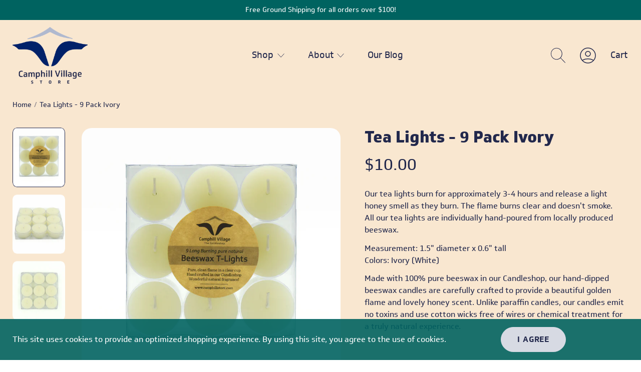

--- FILE ---
content_type: text/html; charset=utf-8
request_url: https://camphillstore.com/products/tea-lights-ivory
body_size: 35159
content:
<!doctype html>
<html class="no-js" lang="en">
  <head>
    <meta charset="utf-8">
    <meta http-equiv="X-UA-Compatible" content="IE=edge">
    <meta name="viewport" content="width=device-width,initial-scale=1">
    <meta name="theme-color" content="">
    <link rel="canonical" href="https://camphillstore.com/products/tea-lights-ivory">
    <link rel="preconnect" href="https://cdn.shopify.com" crossorigin><link rel="icon" type="image/png" href="//camphillstore.com/cdn/shop/files/CHVS_Favicon.png?crop=center&height=100&v=1706150046&width=100">

    <title>Natural Beeswax Tea Lights Candles - Ivory | Camphill Village Store</title>

    
      <meta name="description" content="Our tea lights burn for approximately 3-4 hours and release a light honey smell as they burn. The flame burns clear and doesn&#39;t smoke.All our tea lights are individually hand-poured from locally produced beeswax. Measurement: 1.5&quot; diameter x 0.6&quot; tallColors: Ivory (White) Made with 100% pure beeswax in our Candleshop, ">
    

    

<meta property="og:site_name" content="Camphill Village Store">
<meta property="og:url" content="https://camphillstore.com/products/tea-lights-ivory">
<meta property="og:title" content="Natural Beeswax Tea Lights Candles - Ivory | Camphill Village Store">
<meta property="og:type" content="product">
<meta property="og:description" content="Our tea lights burn for approximately 3-4 hours and release a light honey smell as they burn. The flame burns clear and doesn&#39;t smoke.All our tea lights are individually hand-poured from locally produced beeswax. Measurement: 1.5&quot; diameter x 0.6&quot; tallColors: Ivory (White) Made with 100% pure beeswax in our Candleshop, "><meta property="og:image" content="http://camphillstore.com/cdn/shop/products/CamphillVillageStore9PackTeaLightswhite.jpg?v=1616618202">
  <meta property="og:image:secure_url" content="https://camphillstore.com/cdn/shop/products/CamphillVillageStore9PackTeaLightswhite.jpg?v=1616618202">
  <meta property="og:image:width" content="4000">
  <meta property="og:image:height" content="4000"><meta property="og:price:amount" content="10.00">
  <meta property="og:price:currency" content="USD"><meta name="twitter:card" content="summary_large_image">
<meta name="twitter:title" content="Natural Beeswax Tea Lights Candles - Ivory | Camphill Village Store">
<meta name="twitter:description" content="Our tea lights burn for approximately 3-4 hours and release a light honey smell as they burn. The flame burns clear and doesn&#39;t smoke.All our tea lights are individually hand-poured from locally produced beeswax. Measurement: 1.5&quot; diameter x 0.6&quot; tallColors: Ivory (White) Made with 100% pure beeswax in our Candleshop, ">

    <script>
  window.YTReady = new Promise((r)=>{window.onYouTubePlayerAPIReady = function() {r();}});
  document.documentElement.className = document.documentElement.className.replace('no-js', 'js');
  window.lngg = {};
  lngg.cart__saving_field_label = "Saving";
  window.breakpoints = {
    small: '38em',
    medium: '66em'
  };
  window.routes = {
    checkout_url: '/checkout',
    root_url: '/',
    products_url: '/products',
    cart_url: '/cart',
    cart_add_url: '/cart/add',
    cart_change_url: '/cart/change',
    cart_update_url: '/cart/update',
    predictive_search_url: '/search/suggest',
    search_url: '/search'
  };
  window.money_format = "${{amount}}";
  window.customer = null;
  
</script>


    <script src="//camphillstore.com/cdn/shop/t/7/assets/lazysizes.min.js?v=156067758073996237071695147938" async="async"></script>
    <script src="//camphillstore.com/cdn/shop/t/7/assets/tingle.js?v=163610646421134190101695147937" defer="defer"></script>
    <script src="//camphillstore.com/cdn/shop/t/7/assets/keen_slider.js?v=150492293246609435131696859886" defer="defer"></script>
    <script src="//camphillstore.com/cdn/shop/t/7/assets/global.js?v=37001186351512414491710820719" defer="defer"></script><script>window.performance && window.performance.mark && window.performance.mark('shopify.content_for_header.start');</script><meta name="google-site-verification" content="ZXNqEUoY4k5Vr_pXgBc1nSiWRHlQ1Jp2E_R0eAUUp_c">
<meta id="shopify-digital-wallet" name="shopify-digital-wallet" content="/27223350/digital_wallets/dialog">
<meta name="shopify-checkout-api-token" content="8e2dcd6843a3f3b00685ea785c41cd84">
<meta id="in-context-paypal-metadata" data-shop-id="27223350" data-venmo-supported="false" data-environment="production" data-locale="en_US" data-paypal-v4="true" data-currency="USD">
<link rel="alternate" type="application/json+oembed" href="https://camphillstore.com/products/tea-lights-ivory.oembed">
<script async="async" src="/checkouts/internal/preloads.js?locale=en-US"></script>
<link rel="preconnect" href="https://shop.app" crossorigin="anonymous">
<script async="async" src="https://shop.app/checkouts/internal/preloads.js?locale=en-US&shop_id=27223350" crossorigin="anonymous"></script>
<script id="apple-pay-shop-capabilities" type="application/json">{"shopId":27223350,"countryCode":"US","currencyCode":"USD","merchantCapabilities":["supports3DS"],"merchantId":"gid:\/\/shopify\/Shop\/27223350","merchantName":"Camphill Village Store","requiredBillingContactFields":["postalAddress","email"],"requiredShippingContactFields":["postalAddress","email"],"shippingType":"shipping","supportedNetworks":["visa","masterCard","amex","discover","elo","jcb"],"total":{"type":"pending","label":"Camphill Village Store","amount":"1.00"},"shopifyPaymentsEnabled":true,"supportsSubscriptions":true}</script>
<script id="shopify-features" type="application/json">{"accessToken":"8e2dcd6843a3f3b00685ea785c41cd84","betas":["rich-media-storefront-analytics"],"domain":"camphillstore.com","predictiveSearch":true,"shopId":27223350,"locale":"en"}</script>
<script>var Shopify = Shopify || {};
Shopify.shop = "camphill-village-store.myshopify.com";
Shopify.locale = "en";
Shopify.currency = {"active":"USD","rate":"1.0"};
Shopify.country = "US";
Shopify.theme = {"name":"Main Theme Rebuild - Github","id":132962058416,"schema_name":"UNO","schema_version":"1.0.11","theme_store_id":null,"role":"main"};
Shopify.theme.handle = "null";
Shopify.theme.style = {"id":null,"handle":null};
Shopify.cdnHost = "camphillstore.com/cdn";
Shopify.routes = Shopify.routes || {};
Shopify.routes.root = "/";</script>
<script type="module">!function(o){(o.Shopify=o.Shopify||{}).modules=!0}(window);</script>
<script>!function(o){function n(){var o=[];function n(){o.push(Array.prototype.slice.apply(arguments))}return n.q=o,n}var t=o.Shopify=o.Shopify||{};t.loadFeatures=n(),t.autoloadFeatures=n()}(window);</script>
<script>
  window.ShopifyPay = window.ShopifyPay || {};
  window.ShopifyPay.apiHost = "shop.app\/pay";
  window.ShopifyPay.redirectState = null;
</script>
<script id="shop-js-analytics" type="application/json">{"pageType":"product"}</script>
<script defer="defer" async type="module" src="//camphillstore.com/cdn/shopifycloud/shop-js/modules/v2/client.init-shop-cart-sync_BApSsMSl.en.esm.js"></script>
<script defer="defer" async type="module" src="//camphillstore.com/cdn/shopifycloud/shop-js/modules/v2/chunk.common_CBoos6YZ.esm.js"></script>
<script type="module">
  await import("//camphillstore.com/cdn/shopifycloud/shop-js/modules/v2/client.init-shop-cart-sync_BApSsMSl.en.esm.js");
await import("//camphillstore.com/cdn/shopifycloud/shop-js/modules/v2/chunk.common_CBoos6YZ.esm.js");

  window.Shopify.SignInWithShop?.initShopCartSync?.({"fedCMEnabled":true,"windoidEnabled":true});

</script>
<script>
  window.Shopify = window.Shopify || {};
  if (!window.Shopify.featureAssets) window.Shopify.featureAssets = {};
  window.Shopify.featureAssets['shop-js'] = {"shop-cart-sync":["modules/v2/client.shop-cart-sync_DJczDl9f.en.esm.js","modules/v2/chunk.common_CBoos6YZ.esm.js"],"init-fed-cm":["modules/v2/client.init-fed-cm_BzwGC0Wi.en.esm.js","modules/v2/chunk.common_CBoos6YZ.esm.js"],"init-windoid":["modules/v2/client.init-windoid_BS26ThXS.en.esm.js","modules/v2/chunk.common_CBoos6YZ.esm.js"],"shop-cash-offers":["modules/v2/client.shop-cash-offers_DthCPNIO.en.esm.js","modules/v2/chunk.common_CBoos6YZ.esm.js","modules/v2/chunk.modal_Bu1hFZFC.esm.js"],"shop-button":["modules/v2/client.shop-button_D_JX508o.en.esm.js","modules/v2/chunk.common_CBoos6YZ.esm.js"],"init-shop-email-lookup-coordinator":["modules/v2/client.init-shop-email-lookup-coordinator_DFwWcvrS.en.esm.js","modules/v2/chunk.common_CBoos6YZ.esm.js"],"shop-toast-manager":["modules/v2/client.shop-toast-manager_tEhgP2F9.en.esm.js","modules/v2/chunk.common_CBoos6YZ.esm.js"],"shop-login-button":["modules/v2/client.shop-login-button_DwLgFT0K.en.esm.js","modules/v2/chunk.common_CBoos6YZ.esm.js","modules/v2/chunk.modal_Bu1hFZFC.esm.js"],"avatar":["modules/v2/client.avatar_BTnouDA3.en.esm.js"],"init-shop-cart-sync":["modules/v2/client.init-shop-cart-sync_BApSsMSl.en.esm.js","modules/v2/chunk.common_CBoos6YZ.esm.js"],"pay-button":["modules/v2/client.pay-button_BuNmcIr_.en.esm.js","modules/v2/chunk.common_CBoos6YZ.esm.js"],"init-shop-for-new-customer-accounts":["modules/v2/client.init-shop-for-new-customer-accounts_DrjXSI53.en.esm.js","modules/v2/client.shop-login-button_DwLgFT0K.en.esm.js","modules/v2/chunk.common_CBoos6YZ.esm.js","modules/v2/chunk.modal_Bu1hFZFC.esm.js"],"init-customer-accounts-sign-up":["modules/v2/client.init-customer-accounts-sign-up_TlVCiykN.en.esm.js","modules/v2/client.shop-login-button_DwLgFT0K.en.esm.js","modules/v2/chunk.common_CBoos6YZ.esm.js","modules/v2/chunk.modal_Bu1hFZFC.esm.js"],"shop-follow-button":["modules/v2/client.shop-follow-button_C5D3XtBb.en.esm.js","modules/v2/chunk.common_CBoos6YZ.esm.js","modules/v2/chunk.modal_Bu1hFZFC.esm.js"],"checkout-modal":["modules/v2/client.checkout-modal_8TC_1FUY.en.esm.js","modules/v2/chunk.common_CBoos6YZ.esm.js","modules/v2/chunk.modal_Bu1hFZFC.esm.js"],"init-customer-accounts":["modules/v2/client.init-customer-accounts_C0Oh2ljF.en.esm.js","modules/v2/client.shop-login-button_DwLgFT0K.en.esm.js","modules/v2/chunk.common_CBoos6YZ.esm.js","modules/v2/chunk.modal_Bu1hFZFC.esm.js"],"lead-capture":["modules/v2/client.lead-capture_Cq0gfm7I.en.esm.js","modules/v2/chunk.common_CBoos6YZ.esm.js","modules/v2/chunk.modal_Bu1hFZFC.esm.js"],"shop-login":["modules/v2/client.shop-login_BmtnoEUo.en.esm.js","modules/v2/chunk.common_CBoos6YZ.esm.js","modules/v2/chunk.modal_Bu1hFZFC.esm.js"],"payment-terms":["modules/v2/client.payment-terms_BHOWV7U_.en.esm.js","modules/v2/chunk.common_CBoos6YZ.esm.js","modules/v2/chunk.modal_Bu1hFZFC.esm.js"]};
</script>
<script>(function() {
  var isLoaded = false;
  function asyncLoad() {
    if (isLoaded) return;
    isLoaded = true;
    var urls = ["https:\/\/storage.nfcube.com\/instafeed-6f38d75ba7e84db50938fee20b05338a.js?shop=camphill-village-store.myshopify.com"];
    for (var i = 0; i < urls.length; i++) {
      var s = document.createElement('script');
      s.type = 'text/javascript';
      s.async = true;
      s.src = urls[i];
      var x = document.getElementsByTagName('script')[0];
      x.parentNode.insertBefore(s, x);
    }
  };
  if(window.attachEvent) {
    window.attachEvent('onload', asyncLoad);
  } else {
    window.addEventListener('load', asyncLoad, false);
  }
})();</script>
<script id="__st">var __st={"a":27223350,"offset":-18000,"reqid":"478f06eb-8d9c-42b4-9c64-a5d1639d453d-1768896908","pageurl":"camphillstore.com\/products\/tea-lights-ivory","u":"21bc67d59cf3","p":"product","rtyp":"product","rid":6594503934128};</script>
<script>window.ShopifyPaypalV4VisibilityTracking = true;</script>
<script id="captcha-bootstrap">!function(){'use strict';const t='contact',e='account',n='new_comment',o=[[t,t],['blogs',n],['comments',n],[t,'customer']],c=[[e,'customer_login'],[e,'guest_login'],[e,'recover_customer_password'],[e,'create_customer']],r=t=>t.map((([t,e])=>`form[action*='/${t}']:not([data-nocaptcha='true']) input[name='form_type'][value='${e}']`)).join(','),a=t=>()=>t?[...document.querySelectorAll(t)].map((t=>t.form)):[];function s(){const t=[...o],e=r(t);return a(e)}const i='password',u='form_key',d=['recaptcha-v3-token','g-recaptcha-response','h-captcha-response',i],f=()=>{try{return window.sessionStorage}catch{return}},m='__shopify_v',_=t=>t.elements[u];function p(t,e,n=!1){try{const o=window.sessionStorage,c=JSON.parse(o.getItem(e)),{data:r}=function(t){const{data:e,action:n}=t;return t[m]||n?{data:e,action:n}:{data:t,action:n}}(c);for(const[e,n]of Object.entries(r))t.elements[e]&&(t.elements[e].value=n);n&&o.removeItem(e)}catch(o){console.error('form repopulation failed',{error:o})}}const l='form_type',E='cptcha';function T(t){t.dataset[E]=!0}const w=window,h=w.document,L='Shopify',v='ce_forms',y='captcha';let A=!1;((t,e)=>{const n=(g='f06e6c50-85a8-45c8-87d0-21a2b65856fe',I='https://cdn.shopify.com/shopifycloud/storefront-forms-hcaptcha/ce_storefront_forms_captcha_hcaptcha.v1.5.2.iife.js',D={infoText:'Protected by hCaptcha',privacyText:'Privacy',termsText:'Terms'},(t,e,n)=>{const o=w[L][v],c=o.bindForm;if(c)return c(t,g,e,D).then(n);var r;o.q.push([[t,g,e,D],n]),r=I,A||(h.body.append(Object.assign(h.createElement('script'),{id:'captcha-provider',async:!0,src:r})),A=!0)});var g,I,D;w[L]=w[L]||{},w[L][v]=w[L][v]||{},w[L][v].q=[],w[L][y]=w[L][y]||{},w[L][y].protect=function(t,e){n(t,void 0,e),T(t)},Object.freeze(w[L][y]),function(t,e,n,w,h,L){const[v,y,A,g]=function(t,e,n){const i=e?o:[],u=t?c:[],d=[...i,...u],f=r(d),m=r(i),_=r(d.filter((([t,e])=>n.includes(e))));return[a(f),a(m),a(_),s()]}(w,h,L),I=t=>{const e=t.target;return e instanceof HTMLFormElement?e:e&&e.form},D=t=>v().includes(t);t.addEventListener('submit',(t=>{const e=I(t);if(!e)return;const n=D(e)&&!e.dataset.hcaptchaBound&&!e.dataset.recaptchaBound,o=_(e),c=g().includes(e)&&(!o||!o.value);(n||c)&&t.preventDefault(),c&&!n&&(function(t){try{if(!f())return;!function(t){const e=f();if(!e)return;const n=_(t);if(!n)return;const o=n.value;o&&e.removeItem(o)}(t);const e=Array.from(Array(32),(()=>Math.random().toString(36)[2])).join('');!function(t,e){_(t)||t.append(Object.assign(document.createElement('input'),{type:'hidden',name:u})),t.elements[u].value=e}(t,e),function(t,e){const n=f();if(!n)return;const o=[...t.querySelectorAll(`input[type='${i}']`)].map((({name:t})=>t)),c=[...d,...o],r={};for(const[a,s]of new FormData(t).entries())c.includes(a)||(r[a]=s);n.setItem(e,JSON.stringify({[m]:1,action:t.action,data:r}))}(t,e)}catch(e){console.error('failed to persist form',e)}}(e),e.submit())}));const S=(t,e)=>{t&&!t.dataset[E]&&(n(t,e.some((e=>e===t))),T(t))};for(const o of['focusin','change'])t.addEventListener(o,(t=>{const e=I(t);D(e)&&S(e,y())}));const B=e.get('form_key'),M=e.get(l),P=B&&M;t.addEventListener('DOMContentLoaded',(()=>{const t=y();if(P)for(const e of t)e.elements[l].value===M&&p(e,B);[...new Set([...A(),...v().filter((t=>'true'===t.dataset.shopifyCaptcha))])].forEach((e=>S(e,t)))}))}(h,new URLSearchParams(w.location.search),n,t,e,['guest_login'])})(!0,!0)}();</script>
<script integrity="sha256-4kQ18oKyAcykRKYeNunJcIwy7WH5gtpwJnB7kiuLZ1E=" data-source-attribution="shopify.loadfeatures" defer="defer" src="//camphillstore.com/cdn/shopifycloud/storefront/assets/storefront/load_feature-a0a9edcb.js" crossorigin="anonymous"></script>
<script crossorigin="anonymous" defer="defer" src="//camphillstore.com/cdn/shopifycloud/storefront/assets/shopify_pay/storefront-65b4c6d7.js?v=20250812"></script>
<script data-source-attribution="shopify.dynamic_checkout.dynamic.init">var Shopify=Shopify||{};Shopify.PaymentButton=Shopify.PaymentButton||{isStorefrontPortableWallets:!0,init:function(){window.Shopify.PaymentButton.init=function(){};var t=document.createElement("script");t.src="https://camphillstore.com/cdn/shopifycloud/portable-wallets/latest/portable-wallets.en.js",t.type="module",document.head.appendChild(t)}};
</script>
<script data-source-attribution="shopify.dynamic_checkout.buyer_consent">
  function portableWalletsHideBuyerConsent(e){var t=document.getElementById("shopify-buyer-consent"),n=document.getElementById("shopify-subscription-policy-button");t&&n&&(t.classList.add("hidden"),t.setAttribute("aria-hidden","true"),n.removeEventListener("click",e))}function portableWalletsShowBuyerConsent(e){var t=document.getElementById("shopify-buyer-consent"),n=document.getElementById("shopify-subscription-policy-button");t&&n&&(t.classList.remove("hidden"),t.removeAttribute("aria-hidden"),n.addEventListener("click",e))}window.Shopify?.PaymentButton&&(window.Shopify.PaymentButton.hideBuyerConsent=portableWalletsHideBuyerConsent,window.Shopify.PaymentButton.showBuyerConsent=portableWalletsShowBuyerConsent);
</script>
<script data-source-attribution="shopify.dynamic_checkout.cart.bootstrap">document.addEventListener("DOMContentLoaded",(function(){function t(){return document.querySelector("shopify-accelerated-checkout-cart, shopify-accelerated-checkout")}if(t())Shopify.PaymentButton.init();else{new MutationObserver((function(e,n){t()&&(Shopify.PaymentButton.init(),n.disconnect())})).observe(document.body,{childList:!0,subtree:!0})}}));
</script>
<link id="shopify-accelerated-checkout-styles" rel="stylesheet" media="screen" href="https://camphillstore.com/cdn/shopifycloud/portable-wallets/latest/accelerated-checkout-backwards-compat.css" crossorigin="anonymous">
<style id="shopify-accelerated-checkout-cart">
        #shopify-buyer-consent {
  margin-top: 1em;
  display: inline-block;
  width: 100%;
}

#shopify-buyer-consent.hidden {
  display: none;
}

#shopify-subscription-policy-button {
  background: none;
  border: none;
  padding: 0;
  text-decoration: underline;
  font-size: inherit;
  cursor: pointer;
}

#shopify-subscription-policy-button::before {
  box-shadow: none;
}

      </style>

<script>window.performance && window.performance.mark && window.performance.mark('shopify.content_for_header.end');</script>
<link rel="preconnect" href="https://fonts.googleapis.com"><link rel="preconnect" href="https://fonts.gstatic.com" crossorigin> <link href="https://fonts.googleapis.com/css2?family=Raleway:wght@400;900&family=Roboto:ital,wght@0,400;0,700;1,400&display=swap" rel="stylesheet">

<link rel="stylesheet" href="https://use.typekit.net/flc1oaq.css">
<link href="//camphillstore.com/cdn/shop/t/7/assets/base.css?v=13964636769311427041756164009" rel="stylesheet" type="text/css" media="all" />
    <link href="//camphillstore.com/cdn/shop/t/7/assets/keen_slider.css?v=108405008964485889331700491385" rel="stylesheet" type="text/css" media="all" />
<!-- SCHEMA MARKUP -->
<script type="application/ld+json">
    {
        "@context": "https://schema.org",
        "@type": "Website",
        "url": "https://camphillstore.com",
        "potentialAction": {
            "@type": "SearchAction",
            "target": "https://camphillstore.com/search?q={query}",
            "query-input": "required name=query"
        }
    }
</script>
<script type="application/ld+json">
    {
        "@context": "https://schema.org",
        "@type": "Organization",
        "name": "Camphill Village Store",
        "url": "https://camphillstore.com",
        "description": "Camphill Village Store is an online shop dedicated to products made by Camphill Village Copake, an integrated community where people with developmental differences are living a life of dignity, equality, and purpose. In our social spaces, creativity and commitment to craft blend to create stunning items for your home.",
        "logo": "https://camphillstore.com/cdn/shop/t/7/assets/logo.png?v=5423",
        "image": "https://camphillstore.com/cdn/shop/t/7/assets/social.jpg?v=5423",
        "sameAs": ["https://www.youtube.com/@CamphillCopake","https://www.facebook.com/pg/Camphillstore/about/?ref=page_internal","https://www.instagram.com/camphillvillagestore/"],
        "address": {
            "@type": "PostalAddress",
            "streetAddress": "84 Camp Hill Road",
            "addressLocality": "Copake",
            "addressRegion": "New York",
            "postalCode": "12516",
            "addressCountry": "United States"
        },
        "telephone": "518-329-4851"
    }
</script><!-- SCHEMA MARKUP PRODUCT -->
<script type="application/ld+json">
      {
          "@context": "http://schema.org",
          "@type": "BreadcrumbList",
          "itemListElement": [
              {
                  "@type": "ListItem",
                  "position": 1,
                  "item": {
                      "@type": "Website",
                      "@id": "https://camphillstore.com",
                      "name": "Camphill Village Store"
                  }
              },{
                  "@type": "ListItem",
                  "position":2,
                  "item": {
                      "@type": "WebPage",
                      "@id": "https://camphillstore.com/products/tea-lights-ivory",
                      "name": "Tea Lights - 9 Pack Ivory"
                  }
              }
          ]
      }
</script><script type="application/ld+json">
{
  "@context": "http://schema.org/",
  "@type": "Product",
  "name": "Tea Lights - 9 Pack Ivory",
  "url": "https://camphillstore.com/products/tea-lights-ivory","image": [
      "https://camphillstore.com/cdn/shop/products/CamphillVillageStore9PackTeaLightswhite.jpg?v=1616618202"
    ],"description": "Our tea lights burn for approximately 3-4 hours and release a light honey smell as they burn. The flame burns clear and doesn&#39;t smoke.All our tea lights are individually hand-poured from locally produced beeswax.Measurement: 1.5&quot; diameter x 0.6&quot; tallColors: Ivory (White)Made with 100% pure beeswax in our Candleshop, our hand-dipped beeswax candles are carefully crafted to provide a beautiful golden flame and lovely honey scent. Unlike paraffin candles, our candles emit no toxins and use cotton wicks free of wires or chemical treatment for a truly natural experience. ",
  "sku": "",
  "brand": {
    "@type": "Thing",
    "name": "Candle Shop"
  },"offers": [{
          "@type" : "Offer",
          "availability" : "http://schema.org/InStock",
          "price" : "10.0",
          "priceCurrency" : "USD","name" : "Default Title","url" : "https://camphillstore.com/products/tea-lights-ivory?variant=39462366150832"
        }]}
</script><!-- BEGIN app block: shopify://apps/judge-me-reviews/blocks/judgeme_core/61ccd3b1-a9f2-4160-9fe9-4fec8413e5d8 --><!-- Start of Judge.me Core -->






<link rel="dns-prefetch" href="https://cdnwidget.judge.me">
<link rel="dns-prefetch" href="https://cdn.judge.me">
<link rel="dns-prefetch" href="https://cdn1.judge.me">
<link rel="dns-prefetch" href="https://api.judge.me">

<script data-cfasync='false' class='jdgm-settings-script'>window.jdgmSettings={"pagination":5,"disable_web_reviews":false,"badge_no_review_text":"No reviews","badge_n_reviews_text":"{{ n }} review/reviews","hide_badge_preview_if_no_reviews":true,"badge_hide_text":false,"enforce_center_preview_badge":false,"widget_title":"Customer Reviews","widget_open_form_text":"Write a review","widget_close_form_text":"Cancel review","widget_refresh_page_text":"Refresh page","widget_summary_text":"Based on {{ number_of_reviews }} review/reviews","widget_no_review_text":"Be the first to write a review","widget_name_field_text":"Display name","widget_verified_name_field_text":"Verified Name (public)","widget_name_placeholder_text":"Display name","widget_required_field_error_text":"This field is required.","widget_email_field_text":"Email address","widget_verified_email_field_text":"Verified Email (private, can not be edited)","widget_email_placeholder_text":"Your email address","widget_email_field_error_text":"Please enter a valid email address.","widget_rating_field_text":"Rating","widget_review_title_field_text":"Review Title","widget_review_title_placeholder_text":"Give your review a title","widget_review_body_field_text":"Review content","widget_review_body_placeholder_text":"Start writing here...","widget_pictures_field_text":"Picture/Video (optional)","widget_submit_review_text":"Submit Review","widget_submit_verified_review_text":"Submit Verified Review","widget_submit_success_msg_with_auto_publish":"Thank you! Please refresh the page in a few moments to see your review. You can remove or edit your review by logging into \u003ca href='https://judge.me/login' target='_blank' rel='nofollow noopener'\u003eJudge.me\u003c/a\u003e","widget_submit_success_msg_no_auto_publish":"Thank you! Your review will be published as soon as it is approved by the shop admin. You can remove or edit your review by logging into \u003ca href='https://judge.me/login' target='_blank' rel='nofollow noopener'\u003eJudge.me\u003c/a\u003e","widget_show_default_reviews_out_of_total_text":"Showing {{ n_reviews_shown }} out of {{ n_reviews }} reviews.","widget_show_all_link_text":"Show all","widget_show_less_link_text":"Show less","widget_author_said_text":"{{ reviewer_name }} said:","widget_days_text":"{{ n }} days ago","widget_weeks_text":"{{ n }} week/weeks ago","widget_months_text":"{{ n }} month/months ago","widget_years_text":"{{ n }} year/years ago","widget_yesterday_text":"Yesterday","widget_today_text":"Today","widget_replied_text":"\u003e\u003e {{ shop_name }} replied:","widget_read_more_text":"Read more","widget_reviewer_name_as_initial":"","widget_rating_filter_color":"","widget_rating_filter_see_all_text":"See all reviews","widget_sorting_most_recent_text":"Most Recent","widget_sorting_highest_rating_text":"Highest Rating","widget_sorting_lowest_rating_text":"Lowest Rating","widget_sorting_with_pictures_text":"Only Pictures","widget_sorting_most_helpful_text":"Most Helpful","widget_open_question_form_text":"Ask a question","widget_reviews_subtab_text":"Reviews","widget_questions_subtab_text":"Questions","widget_question_label_text":"Question","widget_answer_label_text":"Answer","widget_question_placeholder_text":"Write your question here","widget_submit_question_text":"Submit Question","widget_question_submit_success_text":"Thank you for your question! We will notify you once it gets answered.","verified_badge_text":"Verified","verified_badge_bg_color":"","verified_badge_text_color":"","verified_badge_placement":"left-of-reviewer-name","widget_review_max_height":"","widget_hide_border":false,"widget_social_share":false,"widget_thumb":false,"widget_review_location_show":false,"widget_location_format":"country_iso_code","all_reviews_include_out_of_store_products":true,"all_reviews_out_of_store_text":"(out of store)","all_reviews_pagination":100,"all_reviews_product_name_prefix_text":"about","enable_review_pictures":true,"enable_question_anwser":false,"widget_theme":"","review_date_format":"mm/dd/yyyy","default_sort_method":"most-recent","widget_product_reviews_subtab_text":"Product Reviews","widget_shop_reviews_subtab_text":"Shop Reviews","widget_other_products_reviews_text":"Reviews for other products","widget_store_reviews_subtab_text":"Store reviews","widget_no_store_reviews_text":"This store hasn't received any reviews yet","widget_web_restriction_product_reviews_text":"This product hasn't received any reviews yet","widget_no_items_text":"No items found","widget_show_more_text":"Show more","widget_write_a_store_review_text":"Write a Store Review","widget_other_languages_heading":"Reviews in Other Languages","widget_translate_review_text":"Translate review to {{ language }}","widget_translating_review_text":"Translating...","widget_show_original_translation_text":"Show original ({{ language }})","widget_translate_review_failed_text":"Review couldn't be translated.","widget_translate_review_retry_text":"Retry","widget_translate_review_try_again_later_text":"Try again later","show_product_url_for_grouped_product":false,"widget_sorting_pictures_first_text":"Pictures First","show_pictures_on_all_rev_page_mobile":false,"show_pictures_on_all_rev_page_desktop":false,"floating_tab_hide_mobile_install_preference":false,"floating_tab_button_name":"★ Reviews","floating_tab_title":"Let customers speak for us","floating_tab_button_color":"","floating_tab_button_background_color":"","floating_tab_url":"","floating_tab_url_enabled":false,"floating_tab_tab_style":"text","all_reviews_text_badge_text":"Customers rate us {{ shop.metafields.judgeme.all_reviews_rating | round: 1 }}/5 based on {{ shop.metafields.judgeme.all_reviews_count }} reviews.","all_reviews_text_badge_text_branded_style":"{{ shop.metafields.judgeme.all_reviews_rating | round: 1 }} out of 5 stars based on {{ shop.metafields.judgeme.all_reviews_count }} reviews","is_all_reviews_text_badge_a_link":false,"show_stars_for_all_reviews_text_badge":false,"all_reviews_text_badge_url":"","all_reviews_text_style":"branded","all_reviews_text_color_style":"judgeme_brand_color","all_reviews_text_color":"#108474","all_reviews_text_show_jm_brand":true,"featured_carousel_show_header":true,"featured_carousel_title":"Let customers speak for us","testimonials_carousel_title":"Customers are saying","videos_carousel_title":"Real customer stories","cards_carousel_title":"Customers are saying","featured_carousel_count_text":"from {{ n }} reviews","featured_carousel_add_link_to_all_reviews_page":false,"featured_carousel_url":"","featured_carousel_show_images":true,"featured_carousel_autoslide_interval":5,"featured_carousel_arrows_on_the_sides":true,"featured_carousel_height":250,"featured_carousel_width":100,"featured_carousel_image_size":0,"featured_carousel_image_height":250,"featured_carousel_arrow_color":"#eeeeee","verified_count_badge_style":"branded","verified_count_badge_orientation":"horizontal","verified_count_badge_color_style":"judgeme_brand_color","verified_count_badge_color":"#108474","is_verified_count_badge_a_link":false,"verified_count_badge_url":"","verified_count_badge_show_jm_brand":true,"widget_rating_preset_default":5,"widget_first_sub_tab":"product-reviews","widget_show_histogram":true,"widget_histogram_use_custom_color":false,"widget_pagination_use_custom_color":false,"widget_star_use_custom_color":false,"widget_verified_badge_use_custom_color":false,"widget_write_review_use_custom_color":false,"picture_reminder_submit_button":"Upload Pictures","enable_review_videos":false,"mute_video_by_default":false,"widget_sorting_videos_first_text":"Videos First","widget_review_pending_text":"Pending","featured_carousel_items_for_large_screen":3,"social_share_options_order":"Facebook,Twitter","remove_microdata_snippet":false,"disable_json_ld":false,"enable_json_ld_products":false,"preview_badge_show_question_text":false,"preview_badge_no_question_text":"No questions","preview_badge_n_question_text":"{{ number_of_questions }} question/questions","qa_badge_show_icon":false,"qa_badge_position":"same-row","remove_judgeme_branding":true,"widget_add_search_bar":false,"widget_search_bar_placeholder":"Search","widget_sorting_verified_only_text":"Verified only","featured_carousel_theme":"compact","featured_carousel_show_rating":true,"featured_carousel_show_title":true,"featured_carousel_show_body":true,"featured_carousel_show_date":true,"featured_carousel_show_reviewer":true,"featured_carousel_show_product":true,"featured_carousel_header_background_color":"#108474","featured_carousel_header_text_color":"#ffffff","featured_carousel_name_product_separator":"reviewed","featured_carousel_full_star_background":"#108474","featured_carousel_empty_star_background":"#dadada","featured_carousel_vertical_theme_background":"#f9fafb","featured_carousel_verified_badge_enable":true,"featured_carousel_verified_badge_color":"#108474","featured_carousel_border_style":"round","featured_carousel_review_line_length_limit":3,"featured_carousel_more_reviews_button_text":"Read more reviews","featured_carousel_view_product_button_text":"View product","all_reviews_page_load_reviews_on":"scroll","all_reviews_page_load_more_text":"Load More Reviews","disable_fb_tab_reviews":false,"enable_ajax_cdn_cache":false,"widget_advanced_speed_features":5,"widget_public_name_text":"displayed publicly like","default_reviewer_name":"John Smith","default_reviewer_name_has_non_latin":true,"widget_reviewer_anonymous":"Anonymous","medals_widget_title":"Judge.me Review Medals","medals_widget_background_color":"#f9fafb","medals_widget_position":"footer_all_pages","medals_widget_border_color":"#f9fafb","medals_widget_verified_text_position":"left","medals_widget_use_monochromatic_version":false,"medals_widget_elements_color":"#108474","show_reviewer_avatar":true,"widget_invalid_yt_video_url_error_text":"Not a YouTube video URL","widget_max_length_field_error_text":"Please enter no more than {0} characters.","widget_show_country_flag":false,"widget_show_collected_via_shop_app":true,"widget_verified_by_shop_badge_style":"light","widget_verified_by_shop_text":"Verified by Shop","widget_show_photo_gallery":false,"widget_load_with_code_splitting":true,"widget_ugc_install_preference":false,"widget_ugc_title":"Made by us, Shared by you","widget_ugc_subtitle":"Tag us to see your picture featured in our page","widget_ugc_arrows_color":"#ffffff","widget_ugc_primary_button_text":"Buy Now","widget_ugc_primary_button_background_color":"#108474","widget_ugc_primary_button_text_color":"#ffffff","widget_ugc_primary_button_border_width":"0","widget_ugc_primary_button_border_style":"none","widget_ugc_primary_button_border_color":"#108474","widget_ugc_primary_button_border_radius":"25","widget_ugc_secondary_button_text":"Load More","widget_ugc_secondary_button_background_color":"#ffffff","widget_ugc_secondary_button_text_color":"#108474","widget_ugc_secondary_button_border_width":"2","widget_ugc_secondary_button_border_style":"solid","widget_ugc_secondary_button_border_color":"#108474","widget_ugc_secondary_button_border_radius":"25","widget_ugc_reviews_button_text":"View Reviews","widget_ugc_reviews_button_background_color":"#ffffff","widget_ugc_reviews_button_text_color":"#108474","widget_ugc_reviews_button_border_width":"2","widget_ugc_reviews_button_border_style":"solid","widget_ugc_reviews_button_border_color":"#108474","widget_ugc_reviews_button_border_radius":"25","widget_ugc_reviews_button_link_to":"judgeme-reviews-page","widget_ugc_show_post_date":true,"widget_ugc_max_width":"800","widget_rating_metafield_value_type":true,"widget_primary_color":"#22284c","widget_enable_secondary_color":true,"widget_secondary_color":"#F9F1E6","widget_summary_average_rating_text":"{{ average_rating }} out of 5","widget_media_grid_title":"Customer photos \u0026 videos","widget_media_grid_see_more_text":"See more","widget_round_style":true,"widget_show_product_medals":true,"widget_verified_by_judgeme_text":"Verified by Judge.me","widget_show_store_medals":true,"widget_verified_by_judgeme_text_in_store_medals":"Verified by Judge.me","widget_media_field_exceed_quantity_message":"Sorry, we can only accept {{ max_media }} for one review.","widget_media_field_exceed_limit_message":"{{ file_name }} is too large, please select a {{ media_type }} less than {{ size_limit }}MB.","widget_review_submitted_text":"Review Submitted!","widget_question_submitted_text":"Question Submitted!","widget_close_form_text_question":"Cancel","widget_write_your_answer_here_text":"Write your answer here","widget_enabled_branded_link":true,"widget_show_collected_by_judgeme":true,"widget_reviewer_name_color":"","widget_write_review_text_color":"","widget_write_review_bg_color":"","widget_collected_by_judgeme_text":"collected by Judge.me","widget_pagination_type":"standard","widget_load_more_text":"Load More","widget_load_more_color":"#108474","widget_full_review_text":"Full Review","widget_read_more_reviews_text":"Read More Reviews","widget_read_questions_text":"Read Questions","widget_questions_and_answers_text":"Questions \u0026 Answers","widget_verified_by_text":"Verified by","widget_verified_text":"Verified","widget_number_of_reviews_text":"{{ number_of_reviews }} reviews","widget_back_button_text":"Back","widget_next_button_text":"Next","widget_custom_forms_filter_button":"Filters","custom_forms_style":"horizontal","widget_show_review_information":false,"how_reviews_are_collected":"How reviews are collected?","widget_show_review_keywords":false,"widget_gdpr_statement":"How we use your data: We'll only contact you about the review you left, and only if necessary. By submitting your review, you agree to Judge.me's \u003ca href='https://judge.me/terms' target='_blank' rel='nofollow noopener'\u003eterms\u003c/a\u003e, \u003ca href='https://judge.me/privacy' target='_blank' rel='nofollow noopener'\u003eprivacy\u003c/a\u003e and \u003ca href='https://judge.me/content-policy' target='_blank' rel='nofollow noopener'\u003econtent\u003c/a\u003e policies.","widget_multilingual_sorting_enabled":false,"widget_translate_review_content_enabled":false,"widget_translate_review_content_method":"manual","popup_widget_review_selection":"automatically_with_pictures","popup_widget_round_border_style":true,"popup_widget_show_title":true,"popup_widget_show_body":true,"popup_widget_show_reviewer":false,"popup_widget_show_product":true,"popup_widget_show_pictures":true,"popup_widget_use_review_picture":true,"popup_widget_show_on_home_page":true,"popup_widget_show_on_product_page":true,"popup_widget_show_on_collection_page":true,"popup_widget_show_on_cart_page":true,"popup_widget_position":"bottom_left","popup_widget_first_review_delay":5,"popup_widget_duration":5,"popup_widget_interval":5,"popup_widget_review_count":5,"popup_widget_hide_on_mobile":true,"review_snippet_widget_round_border_style":true,"review_snippet_widget_card_color":"#FFFFFF","review_snippet_widget_slider_arrows_background_color":"#FFFFFF","review_snippet_widget_slider_arrows_color":"#000000","review_snippet_widget_star_color":"#108474","show_product_variant":false,"all_reviews_product_variant_label_text":"Variant: ","widget_show_verified_branding":false,"widget_ai_summary_title":"Customers say","widget_ai_summary_disclaimer":"AI-powered review summary based on recent customer reviews","widget_show_ai_summary":false,"widget_show_ai_summary_bg":false,"widget_show_review_title_input":true,"redirect_reviewers_invited_via_email":"external_form","request_store_review_after_product_review":false,"request_review_other_products_in_order":false,"review_form_color_scheme":"default","review_form_corner_style":"square","review_form_star_color":{},"review_form_text_color":"#333333","review_form_background_color":"#ffffff","review_form_field_background_color":"#fafafa","review_form_button_color":{},"review_form_button_text_color":"#ffffff","review_form_modal_overlay_color":"#000000","review_content_screen_title_text":"How would you rate this product?","review_content_introduction_text":"We would love it if you would share a bit about your experience.","store_review_form_title_text":"How would you rate this store?","store_review_form_introduction_text":"We would love it if you would share a bit about your experience.","show_review_guidance_text":true,"one_star_review_guidance_text":"Poor","five_star_review_guidance_text":"Great","customer_information_screen_title_text":"About you","customer_information_introduction_text":"Please tell us more about you.","custom_questions_screen_title_text":"Your experience in more detail","custom_questions_introduction_text":"Here are a few questions to help us understand more about your experience.","review_submitted_screen_title_text":"Thanks for your review!","review_submitted_screen_thank_you_text":"We are processing it and it will appear on the store soon.","review_submitted_screen_email_verification_text":"Please confirm your email by clicking the link we just sent you. This helps us keep reviews authentic.","review_submitted_request_store_review_text":"Would you like to share your experience of shopping with us?","review_submitted_review_other_products_text":"Would you like to review these products?","store_review_screen_title_text":"Would you like to share your experience of shopping with us?","store_review_introduction_text":"We value your feedback and use it to improve. Please share any thoughts or suggestions you have.","reviewer_media_screen_title_picture_text":"Share a picture","reviewer_media_introduction_picture_text":"Upload a photo to support your review.","reviewer_media_screen_title_video_text":"Share a video","reviewer_media_introduction_video_text":"Upload a video to support your review.","reviewer_media_screen_title_picture_or_video_text":"Share a picture or video","reviewer_media_introduction_picture_or_video_text":"Upload a photo or video to support your review.","reviewer_media_youtube_url_text":"Paste your Youtube URL here","advanced_settings_next_step_button_text":"Next","advanced_settings_close_review_button_text":"Close","modal_write_review_flow":false,"write_review_flow_required_text":"Required","write_review_flow_privacy_message_text":"We respect your privacy.","write_review_flow_anonymous_text":"Post review as anonymous","write_review_flow_visibility_text":"This won't be visible to other customers.","write_review_flow_multiple_selection_help_text":"Select as many as you like","write_review_flow_single_selection_help_text":"Select one option","write_review_flow_required_field_error_text":"This field is required","write_review_flow_invalid_email_error_text":"Please enter a valid email address","write_review_flow_max_length_error_text":"Max. {{ max_length }} characters.","write_review_flow_media_upload_text":"\u003cb\u003eClick to upload\u003c/b\u003e or drag and drop","write_review_flow_gdpr_statement":"We'll only contact you about your review if necessary. By submitting your review, you agree to our \u003ca href='https://judge.me/terms' target='_blank' rel='nofollow noopener'\u003eterms and conditions\u003c/a\u003e and \u003ca href='https://judge.me/privacy' target='_blank' rel='nofollow noopener'\u003eprivacy policy\u003c/a\u003e.","rating_only_reviews_enabled":false,"show_negative_reviews_help_screen":false,"new_review_flow_help_screen_rating_threshold":3,"negative_review_resolution_screen_title_text":"Tell us more","negative_review_resolution_text":"Your experience matters to us. If there were issues with your purchase, we're here to help. Feel free to reach out to us, we'd love the opportunity to make things right.","negative_review_resolution_button_text":"Contact us","negative_review_resolution_proceed_with_review_text":"Leave a review","negative_review_resolution_subject":"Issue with purchase from {{ shop_name }}.{{ order_name }}","preview_badge_collection_page_install_status":false,"widget_review_custom_css":"","preview_badge_custom_css":"","preview_badge_stars_count":"5-stars","featured_carousel_custom_css":"","floating_tab_custom_css":"","all_reviews_widget_custom_css":"","medals_widget_custom_css":"","verified_badge_custom_css":"","all_reviews_text_custom_css":"","transparency_badges_collected_via_store_invite":false,"transparency_badges_from_another_provider":false,"transparency_badges_collected_from_store_visitor":false,"transparency_badges_collected_by_verified_review_provider":false,"transparency_badges_earned_reward":false,"transparency_badges_collected_via_store_invite_text":"Review collected via store invitation","transparency_badges_from_another_provider_text":"Review collected from another provider","transparency_badges_collected_from_store_visitor_text":"Review collected from a store visitor","transparency_badges_written_in_google_text":"Review written in Google","transparency_badges_written_in_etsy_text":"Review written in Etsy","transparency_badges_written_in_shop_app_text":"Review written in Shop App","transparency_badges_earned_reward_text":"Review earned a reward for future purchase","product_review_widget_per_page":10,"widget_store_review_label_text":"Review about the store","checkout_comment_extension_title_on_product_page":"Customer Comments","checkout_comment_extension_num_latest_comment_show":5,"checkout_comment_extension_format":"name_and_timestamp","checkout_comment_customer_name":"last_initial","checkout_comment_comment_notification":true,"preview_badge_collection_page_install_preference":false,"preview_badge_home_page_install_preference":false,"preview_badge_product_page_install_preference":false,"review_widget_install_preference":"","review_carousel_install_preference":false,"floating_reviews_tab_install_preference":"none","verified_reviews_count_badge_install_preference":false,"all_reviews_text_install_preference":false,"review_widget_best_location":false,"judgeme_medals_install_preference":false,"review_widget_revamp_enabled":false,"review_widget_qna_enabled":false,"review_widget_header_theme":"minimal","review_widget_widget_title_enabled":true,"review_widget_header_text_size":"medium","review_widget_header_text_weight":"regular","review_widget_average_rating_style":"compact","review_widget_bar_chart_enabled":true,"review_widget_bar_chart_type":"numbers","review_widget_bar_chart_style":"standard","review_widget_expanded_media_gallery_enabled":false,"review_widget_reviews_section_theme":"standard","review_widget_image_style":"thumbnails","review_widget_review_image_ratio":"square","review_widget_stars_size":"medium","review_widget_verified_badge":"standard_text","review_widget_review_title_text_size":"medium","review_widget_review_text_size":"medium","review_widget_review_text_length":"medium","review_widget_number_of_columns_desktop":3,"review_widget_carousel_transition_speed":5,"review_widget_custom_questions_answers_display":"always","review_widget_button_text_color":"#FFFFFF","review_widget_text_color":"#000000","review_widget_lighter_text_color":"#7B7B7B","review_widget_corner_styling":"soft","review_widget_review_word_singular":"review","review_widget_review_word_plural":"reviews","review_widget_voting_label":"Helpful?","review_widget_shop_reply_label":"Reply from {{ shop_name }}:","review_widget_filters_title":"Filters","qna_widget_question_word_singular":"Question","qna_widget_question_word_plural":"Questions","qna_widget_answer_reply_label":"Answer from {{ answerer_name }}:","qna_content_screen_title_text":"Ask a question about this product","qna_widget_question_required_field_error_text":"Please enter your question.","qna_widget_flow_gdpr_statement":"We'll only contact you about your question if necessary. By submitting your question, you agree to our \u003ca href='https://judge.me/terms' target='_blank' rel='nofollow noopener'\u003eterms and conditions\u003c/a\u003e and \u003ca href='https://judge.me/privacy' target='_blank' rel='nofollow noopener'\u003eprivacy policy\u003c/a\u003e.","qna_widget_question_submitted_text":"Thanks for your question!","qna_widget_close_form_text_question":"Close","qna_widget_question_submit_success_text":"We’ll notify you by email when your question is answered.","all_reviews_widget_v2025_enabled":false,"all_reviews_widget_v2025_header_theme":"default","all_reviews_widget_v2025_widget_title_enabled":true,"all_reviews_widget_v2025_header_text_size":"medium","all_reviews_widget_v2025_header_text_weight":"regular","all_reviews_widget_v2025_average_rating_style":"compact","all_reviews_widget_v2025_bar_chart_enabled":true,"all_reviews_widget_v2025_bar_chart_type":"numbers","all_reviews_widget_v2025_bar_chart_style":"standard","all_reviews_widget_v2025_expanded_media_gallery_enabled":false,"all_reviews_widget_v2025_show_store_medals":true,"all_reviews_widget_v2025_show_photo_gallery":true,"all_reviews_widget_v2025_show_review_keywords":false,"all_reviews_widget_v2025_show_ai_summary":false,"all_reviews_widget_v2025_show_ai_summary_bg":false,"all_reviews_widget_v2025_add_search_bar":false,"all_reviews_widget_v2025_default_sort_method":"most-recent","all_reviews_widget_v2025_reviews_per_page":10,"all_reviews_widget_v2025_reviews_section_theme":"default","all_reviews_widget_v2025_image_style":"thumbnails","all_reviews_widget_v2025_review_image_ratio":"square","all_reviews_widget_v2025_stars_size":"medium","all_reviews_widget_v2025_verified_badge":"bold_badge","all_reviews_widget_v2025_review_title_text_size":"medium","all_reviews_widget_v2025_review_text_size":"medium","all_reviews_widget_v2025_review_text_length":"medium","all_reviews_widget_v2025_number_of_columns_desktop":3,"all_reviews_widget_v2025_carousel_transition_speed":5,"all_reviews_widget_v2025_custom_questions_answers_display":"always","all_reviews_widget_v2025_show_product_variant":false,"all_reviews_widget_v2025_show_reviewer_avatar":true,"all_reviews_widget_v2025_reviewer_name_as_initial":"","all_reviews_widget_v2025_review_location_show":false,"all_reviews_widget_v2025_location_format":"","all_reviews_widget_v2025_show_country_flag":false,"all_reviews_widget_v2025_verified_by_shop_badge_style":"light","all_reviews_widget_v2025_social_share":false,"all_reviews_widget_v2025_social_share_options_order":"Facebook,Twitter,LinkedIn,Pinterest","all_reviews_widget_v2025_pagination_type":"standard","all_reviews_widget_v2025_button_text_color":"#FFFFFF","all_reviews_widget_v2025_text_color":"#000000","all_reviews_widget_v2025_lighter_text_color":"#7B7B7B","all_reviews_widget_v2025_corner_styling":"soft","all_reviews_widget_v2025_title":"Customer reviews","all_reviews_widget_v2025_ai_summary_title":"Customers say about this store","all_reviews_widget_v2025_no_review_text":"Be the first to write a review","platform":"shopify","branding_url":"https://app.judge.me/reviews/stores/camphillstore.com","branding_text":"Powered by Judge.me","locale":"en","reply_name":"Camphill Village Store","widget_version":"3.0","footer":true,"autopublish":false,"review_dates":true,"enable_custom_form":false,"shop_use_review_site":true,"shop_locale":"en","enable_multi_locales_translations":true,"show_review_title_input":true,"review_verification_email_status":"always","can_be_branded":true,"reply_name_text":"Camphill Village Store"};</script> <style class='jdgm-settings-style'>.jdgm-xx{left:0}:root{--jdgm-primary-color: #22284c;--jdgm-secondary-color: #F9F1E6;--jdgm-star-color: #22284c;--jdgm-write-review-text-color: white;--jdgm-write-review-bg-color: #22284c;--jdgm-paginate-color: #22284c;--jdgm-border-radius: 10;--jdgm-reviewer-name-color: #22284c}.jdgm-histogram__bar-content{background-color:#22284c}.jdgm-rev[data-verified-buyer=true] .jdgm-rev__icon.jdgm-rev__icon:after,.jdgm-rev__buyer-badge.jdgm-rev__buyer-badge{color:white;background-color:#22284c}.jdgm-review-widget--small .jdgm-gallery.jdgm-gallery .jdgm-gallery__thumbnail-link:nth-child(8) .jdgm-gallery__thumbnail-wrapper.jdgm-gallery__thumbnail-wrapper:before{content:"See more"}@media only screen and (min-width: 768px){.jdgm-gallery.jdgm-gallery .jdgm-gallery__thumbnail-link:nth-child(8) .jdgm-gallery__thumbnail-wrapper.jdgm-gallery__thumbnail-wrapper:before{content:"See more"}}.jdgm-prev-badge[data-average-rating='0.00']{display:none !important}.jdgm-author-all-initials{display:none !important}.jdgm-author-last-initial{display:none !important}.jdgm-rev-widg__title{visibility:hidden}.jdgm-rev-widg__summary-text{visibility:hidden}.jdgm-prev-badge__text{visibility:hidden}.jdgm-rev__prod-link-prefix:before{content:'about'}.jdgm-rev__variant-label:before{content:'Variant: '}.jdgm-rev__out-of-store-text:before{content:'(out of store)'}@media only screen and (min-width: 768px){.jdgm-rev__pics .jdgm-rev_all-rev-page-picture-separator,.jdgm-rev__pics .jdgm-rev__product-picture{display:none}}@media only screen and (max-width: 768px){.jdgm-rev__pics .jdgm-rev_all-rev-page-picture-separator,.jdgm-rev__pics .jdgm-rev__product-picture{display:none}}.jdgm-preview-badge[data-template="product"]{display:none !important}.jdgm-preview-badge[data-template="collection"]{display:none !important}.jdgm-preview-badge[data-template="index"]{display:none !important}.jdgm-review-widget[data-from-snippet="true"]{display:none !important}.jdgm-verified-count-badget[data-from-snippet="true"]{display:none !important}.jdgm-carousel-wrapper[data-from-snippet="true"]{display:none !important}.jdgm-all-reviews-text[data-from-snippet="true"]{display:none !important}.jdgm-medals-section[data-from-snippet="true"]{display:none !important}.jdgm-ugc-media-wrapper[data-from-snippet="true"]{display:none !important}.jdgm-rev__transparency-badge[data-badge-type="review_collected_via_store_invitation"]{display:none !important}.jdgm-rev__transparency-badge[data-badge-type="review_collected_from_another_provider"]{display:none !important}.jdgm-rev__transparency-badge[data-badge-type="review_collected_from_store_visitor"]{display:none !important}.jdgm-rev__transparency-badge[data-badge-type="review_written_in_etsy"]{display:none !important}.jdgm-rev__transparency-badge[data-badge-type="review_written_in_google_business"]{display:none !important}.jdgm-rev__transparency-badge[data-badge-type="review_written_in_shop_app"]{display:none !important}.jdgm-rev__transparency-badge[data-badge-type="review_earned_for_future_purchase"]{display:none !important}.jdgm-review-snippet-widget .jdgm-rev-snippet-widget__cards-container .jdgm-rev-snippet-card{border-radius:8px;background:#fff}.jdgm-review-snippet-widget .jdgm-rev-snippet-widget__cards-container .jdgm-rev-snippet-card__rev-rating .jdgm-star{color:#108474}.jdgm-review-snippet-widget .jdgm-rev-snippet-widget__prev-btn,.jdgm-review-snippet-widget .jdgm-rev-snippet-widget__next-btn{border-radius:50%;background:#fff}.jdgm-review-snippet-widget .jdgm-rev-snippet-widget__prev-btn>svg,.jdgm-review-snippet-widget .jdgm-rev-snippet-widget__next-btn>svg{fill:#000}.jdgm-full-rev-modal.rev-snippet-widget .jm-mfp-container .jm-mfp-content,.jdgm-full-rev-modal.rev-snippet-widget .jm-mfp-container .jdgm-full-rev__icon,.jdgm-full-rev-modal.rev-snippet-widget .jm-mfp-container .jdgm-full-rev__pic-img,.jdgm-full-rev-modal.rev-snippet-widget .jm-mfp-container .jdgm-full-rev__reply{border-radius:8px}.jdgm-full-rev-modal.rev-snippet-widget .jm-mfp-container .jdgm-full-rev[data-verified-buyer="true"] .jdgm-full-rev__icon::after{border-radius:8px}.jdgm-full-rev-modal.rev-snippet-widget .jm-mfp-container .jdgm-full-rev .jdgm-rev__buyer-badge{border-radius:calc( 8px / 2 )}.jdgm-full-rev-modal.rev-snippet-widget .jm-mfp-container .jdgm-full-rev .jdgm-full-rev__replier::before{content:'Camphill Village Store'}.jdgm-full-rev-modal.rev-snippet-widget .jm-mfp-container .jdgm-full-rev .jdgm-full-rev__product-button{border-radius:calc( 8px * 6 )}
</style> <style class='jdgm-settings-style'></style>

  
  
  
  <style class='jdgm-miracle-styles'>
  @-webkit-keyframes jdgm-spin{0%{-webkit-transform:rotate(0deg);-ms-transform:rotate(0deg);transform:rotate(0deg)}100%{-webkit-transform:rotate(359deg);-ms-transform:rotate(359deg);transform:rotate(359deg)}}@keyframes jdgm-spin{0%{-webkit-transform:rotate(0deg);-ms-transform:rotate(0deg);transform:rotate(0deg)}100%{-webkit-transform:rotate(359deg);-ms-transform:rotate(359deg);transform:rotate(359deg)}}@font-face{font-family:'JudgemeStar';src:url("[data-uri]") format("woff");font-weight:normal;font-style:normal}.jdgm-star{font-family:'JudgemeStar';display:inline !important;text-decoration:none !important;padding:0 4px 0 0 !important;margin:0 !important;font-weight:bold;opacity:1;-webkit-font-smoothing:antialiased;-moz-osx-font-smoothing:grayscale}.jdgm-star:hover{opacity:1}.jdgm-star:last-of-type{padding:0 !important}.jdgm-star.jdgm--on:before{content:"\e000"}.jdgm-star.jdgm--off:before{content:"\e001"}.jdgm-star.jdgm--half:before{content:"\e002"}.jdgm-widget *{margin:0;line-height:1.4;-webkit-box-sizing:border-box;-moz-box-sizing:border-box;box-sizing:border-box;-webkit-overflow-scrolling:touch}.jdgm-hidden{display:none !important;visibility:hidden !important}.jdgm-temp-hidden{display:none}.jdgm-spinner{width:40px;height:40px;margin:auto;border-radius:50%;border-top:2px solid #eee;border-right:2px solid #eee;border-bottom:2px solid #eee;border-left:2px solid #ccc;-webkit-animation:jdgm-spin 0.8s infinite linear;animation:jdgm-spin 0.8s infinite linear}.jdgm-prev-badge{display:block !important}

</style>


  
  
   


<script data-cfasync='false' class='jdgm-script'>
!function(e){window.jdgm=window.jdgm||{},jdgm.CDN_HOST="https://cdnwidget.judge.me/",jdgm.CDN_HOST_ALT="https://cdn2.judge.me/cdn/widget_frontend/",jdgm.API_HOST="https://api.judge.me/",jdgm.CDN_BASE_URL="https://cdn.shopify.com/extensions/019bd8d1-7316-7084-ad16-a5cae1fbcea4/judgeme-extensions-298/assets/",
jdgm.docReady=function(d){(e.attachEvent?"complete"===e.readyState:"loading"!==e.readyState)?
setTimeout(d,0):e.addEventListener("DOMContentLoaded",d)},jdgm.loadCSS=function(d,t,o,a){
!o&&jdgm.loadCSS.requestedUrls.indexOf(d)>=0||(jdgm.loadCSS.requestedUrls.push(d),
(a=e.createElement("link")).rel="stylesheet",a.class="jdgm-stylesheet",a.media="nope!",
a.href=d,a.onload=function(){this.media="all",t&&setTimeout(t)},e.body.appendChild(a))},
jdgm.loadCSS.requestedUrls=[],jdgm.loadJS=function(e,d){var t=new XMLHttpRequest;
t.onreadystatechange=function(){4===t.readyState&&(Function(t.response)(),d&&d(t.response))},
t.open("GET",e),t.onerror=function(){if(e.indexOf(jdgm.CDN_HOST)===0&&jdgm.CDN_HOST_ALT!==jdgm.CDN_HOST){var f=e.replace(jdgm.CDN_HOST,jdgm.CDN_HOST_ALT);jdgm.loadJS(f,d)}},t.send()},jdgm.docReady((function(){(window.jdgmLoadCSS||e.querySelectorAll(
".jdgm-widget, .jdgm-all-reviews-page").length>0)&&(jdgmSettings.widget_load_with_code_splitting?
parseFloat(jdgmSettings.widget_version)>=3?jdgm.loadCSS(jdgm.CDN_HOST+"widget_v3/base.css"):
jdgm.loadCSS(jdgm.CDN_HOST+"widget/base.css"):jdgm.loadCSS(jdgm.CDN_HOST+"shopify_v2.css"),
jdgm.loadJS(jdgm.CDN_HOST+"loa"+"der.js"))}))}(document);
</script>
<noscript><link rel="stylesheet" type="text/css" media="all" href="https://cdnwidget.judge.me/shopify_v2.css"></noscript>

<!-- BEGIN app snippet: theme_fix_tags --><script>
  (function() {
    var jdgmThemeFixes = {"132962058416":{"html":"","css":".jdgm-carousel-wrapper {\n  width: 100% !important;\n  background-color: white !important;\n  border-radius: 20px !important;\n  padding: 15px 15px !important;\n  margin-bottom: 2.5em !important;\n}\n#shopify-block-judge_me_reviews_featured_carousel_Bp6B8N {\n  padding: 30px !important;\n}\n\n.jdgm-carousel-title {\n  font-size: 30px !important;\n}\n\n.jdgm-verified-by {\n  margin-top: 1em !important;\n}\n.jdgm-review-widget--small .jdgm-rev-widg, .jdgm-review-widget--medium .jdgm-rev-widg {\n    padding: 23px 0 !important;\n}\n\n.jdgm-carousel-item {\n    overflow: visible !important;\n    padding-bottom: 20px!important;\n}\n\n","js":"document.addEventListener('DOMContentLoaded', function() {\n    var reviewerNames = document.querySelectorAll('.jdgm-carousel-item__reviewer-name');\n    \n    reviewerNames.forEach(function(name) {\n        name.setAttribute('role', 'heading');\n    });\n});"},"8059387944":{"html":"","css":".jdgm-rev-widg{\n\tmargin-top: 10px !important;\n}\n.jdgm-sort-dropdown {\n\tbackground-image: none !important;\n}\n.jdgm-write-rev-link {\n\tmargin-top: 5px !important;\n  \tmargin-bottom: 5px !important;\n}\n\n.jdgm-prev-badge {\n\tmargin-bottom: 8px !important;\n}\n\n","js":""}};
    if (!jdgmThemeFixes) return;
    var thisThemeFix = jdgmThemeFixes[Shopify.theme.id];
    if (!thisThemeFix) return;

    if (thisThemeFix.html) {
      document.addEventListener("DOMContentLoaded", function() {
        var htmlDiv = document.createElement('div');
        htmlDiv.classList.add('jdgm-theme-fix-html');
        htmlDiv.innerHTML = thisThemeFix.html;
        document.body.append(htmlDiv);
      });
    };

    if (thisThemeFix.css) {
      var styleTag = document.createElement('style');
      styleTag.classList.add('jdgm-theme-fix-style');
      styleTag.innerHTML = thisThemeFix.css;
      document.head.append(styleTag);
    };

    if (thisThemeFix.js) {
      var scriptTag = document.createElement('script');
      scriptTag.classList.add('jdgm-theme-fix-script');
      scriptTag.innerHTML = thisThemeFix.js;
      document.head.append(scriptTag);
    };
  })();
</script>
<!-- END app snippet -->
<!-- End of Judge.me Core -->



<!-- END app block --><!-- BEGIN app block: shopify://apps/klaviyo-email-marketing-sms/blocks/klaviyo-onsite-embed/2632fe16-c075-4321-a88b-50b567f42507 -->












  <script async src="https://static.klaviyo.com/onsite/js/QX7mmr/klaviyo.js?company_id=QX7mmr"></script>
  <script>!function(){if(!window.klaviyo){window._klOnsite=window._klOnsite||[];try{window.klaviyo=new Proxy({},{get:function(n,i){return"push"===i?function(){var n;(n=window._klOnsite).push.apply(n,arguments)}:function(){for(var n=arguments.length,o=new Array(n),w=0;w<n;w++)o[w]=arguments[w];var t="function"==typeof o[o.length-1]?o.pop():void 0,e=new Promise((function(n){window._klOnsite.push([i].concat(o,[function(i){t&&t(i),n(i)}]))}));return e}}})}catch(n){window.klaviyo=window.klaviyo||[],window.klaviyo.push=function(){var n;(n=window._klOnsite).push.apply(n,arguments)}}}}();</script>

  
    <script id="viewed_product">
      if (item == null) {
        var _learnq = _learnq || [];

        var MetafieldReviews = null
        var MetafieldYotpoRating = null
        var MetafieldYotpoCount = null
        var MetafieldLooxRating = null
        var MetafieldLooxCount = null
        var okendoProduct = null
        var okendoProductReviewCount = null
        var okendoProductReviewAverageValue = null
        try {
          // The following fields are used for Customer Hub recently viewed in order to add reviews.
          // This information is not part of __kla_viewed. Instead, it is part of __kla_viewed_reviewed_items
          MetafieldReviews = {};
          MetafieldYotpoRating = null
          MetafieldYotpoCount = null
          MetafieldLooxRating = null
          MetafieldLooxCount = null

          okendoProduct = null
          // If the okendo metafield is not legacy, it will error, which then requires the new json formatted data
          if (okendoProduct && 'error' in okendoProduct) {
            okendoProduct = null
          }
          okendoProductReviewCount = okendoProduct ? okendoProduct.reviewCount : null
          okendoProductReviewAverageValue = okendoProduct ? okendoProduct.reviewAverageValue : null
        } catch (error) {
          console.error('Error in Klaviyo onsite reviews tracking:', error);
        }

        var item = {
          Name: "Tea Lights - 9 Pack Ivory",
          ProductID: 6594503934128,
          Categories: ["Beeswax Candles.","Candles","Candleshop","Homelife","SALE","Tea Lights","Tea Lights.","The Candleshop.","Winter"],
          ImageURL: "https://camphillstore.com/cdn/shop/products/CamphillVillageStore9PackTeaLightswhite_grande.jpg?v=1616618202",
          URL: "https://camphillstore.com/products/tea-lights-ivory",
          Brand: "Candle Shop",
          Price: "$10.00",
          Value: "10.00",
          CompareAtPrice: "$0.00"
        };
        _learnq.push(['track', 'Viewed Product', item]);
        _learnq.push(['trackViewedItem', {
          Title: item.Name,
          ItemId: item.ProductID,
          Categories: item.Categories,
          ImageUrl: item.ImageURL,
          Url: item.URL,
          Metadata: {
            Brand: item.Brand,
            Price: item.Price,
            Value: item.Value,
            CompareAtPrice: item.CompareAtPrice
          },
          metafields:{
            reviews: MetafieldReviews,
            yotpo:{
              rating: MetafieldYotpoRating,
              count: MetafieldYotpoCount,
            },
            loox:{
              rating: MetafieldLooxRating,
              count: MetafieldLooxCount,
            },
            okendo: {
              rating: okendoProductReviewAverageValue,
              count: okendoProductReviewCount,
            }
          }
        }]);
      }
    </script>
  




  <script>
    window.klaviyoReviewsProductDesignMode = false
  </script>







<!-- END app block --><script src="https://cdn.shopify.com/extensions/019bd8d1-7316-7084-ad16-a5cae1fbcea4/judgeme-extensions-298/assets/loader.js" type="text/javascript" defer="defer"></script>
<link href="https://monorail-edge.shopifysvc.com" rel="dns-prefetch">
<script>(function(){if ("sendBeacon" in navigator && "performance" in window) {try {var session_token_from_headers = performance.getEntriesByType('navigation')[0].serverTiming.find(x => x.name == '_s').description;} catch {var session_token_from_headers = undefined;}var session_cookie_matches = document.cookie.match(/_shopify_s=([^;]*)/);var session_token_from_cookie = session_cookie_matches && session_cookie_matches.length === 2 ? session_cookie_matches[1] : "";var session_token = session_token_from_headers || session_token_from_cookie || "";function handle_abandonment_event(e) {var entries = performance.getEntries().filter(function(entry) {return /monorail-edge.shopifysvc.com/.test(entry.name);});if (!window.abandonment_tracked && entries.length === 0) {window.abandonment_tracked = true;var currentMs = Date.now();var navigation_start = performance.timing.navigationStart;var payload = {shop_id: 27223350,url: window.location.href,navigation_start,duration: currentMs - navigation_start,session_token,page_type: "product"};window.navigator.sendBeacon("https://monorail-edge.shopifysvc.com/v1/produce", JSON.stringify({schema_id: "online_store_buyer_site_abandonment/1.1",payload: payload,metadata: {event_created_at_ms: currentMs,event_sent_at_ms: currentMs}}));}}window.addEventListener('pagehide', handle_abandonment_event);}}());</script>
<script id="web-pixels-manager-setup">(function e(e,d,r,n,o){if(void 0===o&&(o={}),!Boolean(null===(a=null===(i=window.Shopify)||void 0===i?void 0:i.analytics)||void 0===a?void 0:a.replayQueue)){var i,a;window.Shopify=window.Shopify||{};var t=window.Shopify;t.analytics=t.analytics||{};var s=t.analytics;s.replayQueue=[],s.publish=function(e,d,r){return s.replayQueue.push([e,d,r]),!0};try{self.performance.mark("wpm:start")}catch(e){}var l=function(){var e={modern:/Edge?\/(1{2}[4-9]|1[2-9]\d|[2-9]\d{2}|\d{4,})\.\d+(\.\d+|)|Firefox\/(1{2}[4-9]|1[2-9]\d|[2-9]\d{2}|\d{4,})\.\d+(\.\d+|)|Chrom(ium|e)\/(9{2}|\d{3,})\.\d+(\.\d+|)|(Maci|X1{2}).+ Version\/(15\.\d+|(1[6-9]|[2-9]\d|\d{3,})\.\d+)([,.]\d+|)( \(\w+\)|)( Mobile\/\w+|) Safari\/|Chrome.+OPR\/(9{2}|\d{3,})\.\d+\.\d+|(CPU[ +]OS|iPhone[ +]OS|CPU[ +]iPhone|CPU IPhone OS|CPU iPad OS)[ +]+(15[._]\d+|(1[6-9]|[2-9]\d|\d{3,})[._]\d+)([._]\d+|)|Android:?[ /-](13[3-9]|1[4-9]\d|[2-9]\d{2}|\d{4,})(\.\d+|)(\.\d+|)|Android.+Firefox\/(13[5-9]|1[4-9]\d|[2-9]\d{2}|\d{4,})\.\d+(\.\d+|)|Android.+Chrom(ium|e)\/(13[3-9]|1[4-9]\d|[2-9]\d{2}|\d{4,})\.\d+(\.\d+|)|SamsungBrowser\/([2-9]\d|\d{3,})\.\d+/,legacy:/Edge?\/(1[6-9]|[2-9]\d|\d{3,})\.\d+(\.\d+|)|Firefox\/(5[4-9]|[6-9]\d|\d{3,})\.\d+(\.\d+|)|Chrom(ium|e)\/(5[1-9]|[6-9]\d|\d{3,})\.\d+(\.\d+|)([\d.]+$|.*Safari\/(?![\d.]+ Edge\/[\d.]+$))|(Maci|X1{2}).+ Version\/(10\.\d+|(1[1-9]|[2-9]\d|\d{3,})\.\d+)([,.]\d+|)( \(\w+\)|)( Mobile\/\w+|) Safari\/|Chrome.+OPR\/(3[89]|[4-9]\d|\d{3,})\.\d+\.\d+|(CPU[ +]OS|iPhone[ +]OS|CPU[ +]iPhone|CPU IPhone OS|CPU iPad OS)[ +]+(10[._]\d+|(1[1-9]|[2-9]\d|\d{3,})[._]\d+)([._]\d+|)|Android:?[ /-](13[3-9]|1[4-9]\d|[2-9]\d{2}|\d{4,})(\.\d+|)(\.\d+|)|Mobile Safari.+OPR\/([89]\d|\d{3,})\.\d+\.\d+|Android.+Firefox\/(13[5-9]|1[4-9]\d|[2-9]\d{2}|\d{4,})\.\d+(\.\d+|)|Android.+Chrom(ium|e)\/(13[3-9]|1[4-9]\d|[2-9]\d{2}|\d{4,})\.\d+(\.\d+|)|Android.+(UC? ?Browser|UCWEB|U3)[ /]?(15\.([5-9]|\d{2,})|(1[6-9]|[2-9]\d|\d{3,})\.\d+)\.\d+|SamsungBrowser\/(5\.\d+|([6-9]|\d{2,})\.\d+)|Android.+MQ{2}Browser\/(14(\.(9|\d{2,})|)|(1[5-9]|[2-9]\d|\d{3,})(\.\d+|))(\.\d+|)|K[Aa][Ii]OS\/(3\.\d+|([4-9]|\d{2,})\.\d+)(\.\d+|)/},d=e.modern,r=e.legacy,n=navigator.userAgent;return n.match(d)?"modern":n.match(r)?"legacy":"unknown"}(),u="modern"===l?"modern":"legacy",c=(null!=n?n:{modern:"",legacy:""})[u],f=function(e){return[e.baseUrl,"/wpm","/b",e.hashVersion,"modern"===e.buildTarget?"m":"l",".js"].join("")}({baseUrl:d,hashVersion:r,buildTarget:u}),m=function(e){var d=e.version,r=e.bundleTarget,n=e.surface,o=e.pageUrl,i=e.monorailEndpoint;return{emit:function(e){var a=e.status,t=e.errorMsg,s=(new Date).getTime(),l=JSON.stringify({metadata:{event_sent_at_ms:s},events:[{schema_id:"web_pixels_manager_load/3.1",payload:{version:d,bundle_target:r,page_url:o,status:a,surface:n,error_msg:t},metadata:{event_created_at_ms:s}}]});if(!i)return console&&console.warn&&console.warn("[Web Pixels Manager] No Monorail endpoint provided, skipping logging."),!1;try{return self.navigator.sendBeacon.bind(self.navigator)(i,l)}catch(e){}var u=new XMLHttpRequest;try{return u.open("POST",i,!0),u.setRequestHeader("Content-Type","text/plain"),u.send(l),!0}catch(e){return console&&console.warn&&console.warn("[Web Pixels Manager] Got an unhandled error while logging to Monorail."),!1}}}}({version:r,bundleTarget:l,surface:e.surface,pageUrl:self.location.href,monorailEndpoint:e.monorailEndpoint});try{o.browserTarget=l,function(e){var d=e.src,r=e.async,n=void 0===r||r,o=e.onload,i=e.onerror,a=e.sri,t=e.scriptDataAttributes,s=void 0===t?{}:t,l=document.createElement("script"),u=document.querySelector("head"),c=document.querySelector("body");if(l.async=n,l.src=d,a&&(l.integrity=a,l.crossOrigin="anonymous"),s)for(var f in s)if(Object.prototype.hasOwnProperty.call(s,f))try{l.dataset[f]=s[f]}catch(e){}if(o&&l.addEventListener("load",o),i&&l.addEventListener("error",i),u)u.appendChild(l);else{if(!c)throw new Error("Did not find a head or body element to append the script");c.appendChild(l)}}({src:f,async:!0,onload:function(){if(!function(){var e,d;return Boolean(null===(d=null===(e=window.Shopify)||void 0===e?void 0:e.analytics)||void 0===d?void 0:d.initialized)}()){var d=window.webPixelsManager.init(e)||void 0;if(d){var r=window.Shopify.analytics;r.replayQueue.forEach((function(e){var r=e[0],n=e[1],o=e[2];d.publishCustomEvent(r,n,o)})),r.replayQueue=[],r.publish=d.publishCustomEvent,r.visitor=d.visitor,r.initialized=!0}}},onerror:function(){return m.emit({status:"failed",errorMsg:"".concat(f," has failed to load")})},sri:function(e){var d=/^sha384-[A-Za-z0-9+/=]+$/;return"string"==typeof e&&d.test(e)}(c)?c:"",scriptDataAttributes:o}),m.emit({status:"loading"})}catch(e){m.emit({status:"failed",errorMsg:(null==e?void 0:e.message)||"Unknown error"})}}})({shopId: 27223350,storefrontBaseUrl: "https://camphillstore.com",extensionsBaseUrl: "https://extensions.shopifycdn.com/cdn/shopifycloud/web-pixels-manager",monorailEndpoint: "https://monorail-edge.shopifysvc.com/unstable/produce_batch",surface: "storefront-renderer",enabledBetaFlags: ["2dca8a86"],webPixelsConfigList: [{"id":"1101725872","configuration":"{\"accountID\":\"QX7mmr\",\"webPixelConfig\":\"eyJlbmFibGVBZGRlZFRvQ2FydEV2ZW50cyI6IHRydWV9\"}","eventPayloadVersion":"v1","runtimeContext":"STRICT","scriptVersion":"524f6c1ee37bacdca7657a665bdca589","type":"APP","apiClientId":123074,"privacyPurposes":["ANALYTICS","MARKETING"],"dataSharingAdjustments":{"protectedCustomerApprovalScopes":["read_customer_address","read_customer_email","read_customer_name","read_customer_personal_data","read_customer_phone"]}},{"id":"893157552","configuration":"{\"webPixelName\":\"Judge.me\"}","eventPayloadVersion":"v1","runtimeContext":"STRICT","scriptVersion":"34ad157958823915625854214640f0bf","type":"APP","apiClientId":683015,"privacyPurposes":["ANALYTICS"],"dataSharingAdjustments":{"protectedCustomerApprovalScopes":["read_customer_email","read_customer_name","read_customer_personal_data","read_customer_phone"]}},{"id":"465502384","configuration":"{\"config\":\"{\\\"pixel_id\\\":\\\"G-CYQW5TG68Y\\\",\\\"target_country\\\":\\\"US\\\",\\\"gtag_events\\\":[{\\\"type\\\":\\\"begin_checkout\\\",\\\"action_label\\\":\\\"G-CYQW5TG68Y\\\"},{\\\"type\\\":\\\"search\\\",\\\"action_label\\\":\\\"G-CYQW5TG68Y\\\"},{\\\"type\\\":\\\"view_item\\\",\\\"action_label\\\":[\\\"G-CYQW5TG68Y\\\",\\\"MC-R1T52ZQ6ND\\\"]},{\\\"type\\\":\\\"purchase\\\",\\\"action_label\\\":[\\\"G-CYQW5TG68Y\\\",\\\"MC-R1T52ZQ6ND\\\"]},{\\\"type\\\":\\\"page_view\\\",\\\"action_label\\\":[\\\"G-CYQW5TG68Y\\\",\\\"MC-R1T52ZQ6ND\\\"]},{\\\"type\\\":\\\"add_payment_info\\\",\\\"action_label\\\":\\\"G-CYQW5TG68Y\\\"},{\\\"type\\\":\\\"add_to_cart\\\",\\\"action_label\\\":\\\"G-CYQW5TG68Y\\\"}],\\\"enable_monitoring_mode\\\":false}\"}","eventPayloadVersion":"v1","runtimeContext":"OPEN","scriptVersion":"b2a88bafab3e21179ed38636efcd8a93","type":"APP","apiClientId":1780363,"privacyPurposes":[],"dataSharingAdjustments":{"protectedCustomerApprovalScopes":["read_customer_address","read_customer_email","read_customer_name","read_customer_personal_data","read_customer_phone"]}},{"id":"164364464","configuration":"{\"pixel_id\":\"591204041562759\",\"pixel_type\":\"facebook_pixel\",\"metaapp_system_user_token\":\"-\"}","eventPayloadVersion":"v1","runtimeContext":"OPEN","scriptVersion":"ca16bc87fe92b6042fbaa3acc2fbdaa6","type":"APP","apiClientId":2329312,"privacyPurposes":["ANALYTICS","MARKETING","SALE_OF_DATA"],"dataSharingAdjustments":{"protectedCustomerApprovalScopes":["read_customer_address","read_customer_email","read_customer_name","read_customer_personal_data","read_customer_phone"]}},{"id":"shopify-app-pixel","configuration":"{}","eventPayloadVersion":"v1","runtimeContext":"STRICT","scriptVersion":"0450","apiClientId":"shopify-pixel","type":"APP","privacyPurposes":["ANALYTICS","MARKETING"]},{"id":"shopify-custom-pixel","eventPayloadVersion":"v1","runtimeContext":"LAX","scriptVersion":"0450","apiClientId":"shopify-pixel","type":"CUSTOM","privacyPurposes":["ANALYTICS","MARKETING"]}],isMerchantRequest: false,initData: {"shop":{"name":"Camphill Village Store","paymentSettings":{"currencyCode":"USD"},"myshopifyDomain":"camphill-village-store.myshopify.com","countryCode":"US","storefrontUrl":"https:\/\/camphillstore.com"},"customer":null,"cart":null,"checkout":null,"productVariants":[{"price":{"amount":10.0,"currencyCode":"USD"},"product":{"title":"Tea Lights - 9 Pack Ivory","vendor":"Candle Shop","id":"6594503934128","untranslatedTitle":"Tea Lights - 9 Pack Ivory","url":"\/products\/tea-lights-ivory","type":"Molded Candle"},"id":"39462366150832","image":{"src":"\/\/camphillstore.com\/cdn\/shop\/products\/CamphillVillageStore9PackTeaLightswhite.jpg?v=1616618202"},"sku":"","title":"Default Title","untranslatedTitle":"Default Title"}],"purchasingCompany":null},},"https://camphillstore.com/cdn","fcfee988w5aeb613cpc8e4bc33m6693e112",{"modern":"","legacy":""},{"shopId":"27223350","storefrontBaseUrl":"https:\/\/camphillstore.com","extensionBaseUrl":"https:\/\/extensions.shopifycdn.com\/cdn\/shopifycloud\/web-pixels-manager","surface":"storefront-renderer","enabledBetaFlags":"[\"2dca8a86\"]","isMerchantRequest":"false","hashVersion":"fcfee988w5aeb613cpc8e4bc33m6693e112","publish":"custom","events":"[[\"page_viewed\",{}],[\"product_viewed\",{\"productVariant\":{\"price\":{\"amount\":10.0,\"currencyCode\":\"USD\"},\"product\":{\"title\":\"Tea Lights - 9 Pack Ivory\",\"vendor\":\"Candle Shop\",\"id\":\"6594503934128\",\"untranslatedTitle\":\"Tea Lights - 9 Pack Ivory\",\"url\":\"\/products\/tea-lights-ivory\",\"type\":\"Molded Candle\"},\"id\":\"39462366150832\",\"image\":{\"src\":\"\/\/camphillstore.com\/cdn\/shop\/products\/CamphillVillageStore9PackTeaLightswhite.jpg?v=1616618202\"},\"sku\":\"\",\"title\":\"Default Title\",\"untranslatedTitle\":\"Default Title\"}}]]"});</script><script>
  window.ShopifyAnalytics = window.ShopifyAnalytics || {};
  window.ShopifyAnalytics.meta = window.ShopifyAnalytics.meta || {};
  window.ShopifyAnalytics.meta.currency = 'USD';
  var meta = {"product":{"id":6594503934128,"gid":"gid:\/\/shopify\/Product\/6594503934128","vendor":"Candle Shop","type":"Molded Candle","handle":"tea-lights-ivory","variants":[{"id":39462366150832,"price":1000,"name":"Tea Lights - 9 Pack Ivory","public_title":null,"sku":""}],"remote":false},"page":{"pageType":"product","resourceType":"product","resourceId":6594503934128,"requestId":"478f06eb-8d9c-42b4-9c64-a5d1639d453d-1768896908"}};
  for (var attr in meta) {
    window.ShopifyAnalytics.meta[attr] = meta[attr];
  }
</script>
<script class="analytics">
  (function () {
    var customDocumentWrite = function(content) {
      var jquery = null;

      if (window.jQuery) {
        jquery = window.jQuery;
      } else if (window.Checkout && window.Checkout.$) {
        jquery = window.Checkout.$;
      }

      if (jquery) {
        jquery('body').append(content);
      }
    };

    var hasLoggedConversion = function(token) {
      if (token) {
        return document.cookie.indexOf('loggedConversion=' + token) !== -1;
      }
      return false;
    }

    var setCookieIfConversion = function(token) {
      if (token) {
        var twoMonthsFromNow = new Date(Date.now());
        twoMonthsFromNow.setMonth(twoMonthsFromNow.getMonth() + 2);

        document.cookie = 'loggedConversion=' + token + '; expires=' + twoMonthsFromNow;
      }
    }

    var trekkie = window.ShopifyAnalytics.lib = window.trekkie = window.trekkie || [];
    if (trekkie.integrations) {
      return;
    }
    trekkie.methods = [
      'identify',
      'page',
      'ready',
      'track',
      'trackForm',
      'trackLink'
    ];
    trekkie.factory = function(method) {
      return function() {
        var args = Array.prototype.slice.call(arguments);
        args.unshift(method);
        trekkie.push(args);
        return trekkie;
      };
    };
    for (var i = 0; i < trekkie.methods.length; i++) {
      var key = trekkie.methods[i];
      trekkie[key] = trekkie.factory(key);
    }
    trekkie.load = function(config) {
      trekkie.config = config || {};
      trekkie.config.initialDocumentCookie = document.cookie;
      var first = document.getElementsByTagName('script')[0];
      var script = document.createElement('script');
      script.type = 'text/javascript';
      script.onerror = function(e) {
        var scriptFallback = document.createElement('script');
        scriptFallback.type = 'text/javascript';
        scriptFallback.onerror = function(error) {
                var Monorail = {
      produce: function produce(monorailDomain, schemaId, payload) {
        var currentMs = new Date().getTime();
        var event = {
          schema_id: schemaId,
          payload: payload,
          metadata: {
            event_created_at_ms: currentMs,
            event_sent_at_ms: currentMs
          }
        };
        return Monorail.sendRequest("https://" + monorailDomain + "/v1/produce", JSON.stringify(event));
      },
      sendRequest: function sendRequest(endpointUrl, payload) {
        // Try the sendBeacon API
        if (window && window.navigator && typeof window.navigator.sendBeacon === 'function' && typeof window.Blob === 'function' && !Monorail.isIos12()) {
          var blobData = new window.Blob([payload], {
            type: 'text/plain'
          });

          if (window.navigator.sendBeacon(endpointUrl, blobData)) {
            return true;
          } // sendBeacon was not successful

        } // XHR beacon

        var xhr = new XMLHttpRequest();

        try {
          xhr.open('POST', endpointUrl);
          xhr.setRequestHeader('Content-Type', 'text/plain');
          xhr.send(payload);
        } catch (e) {
          console.log(e);
        }

        return false;
      },
      isIos12: function isIos12() {
        return window.navigator.userAgent.lastIndexOf('iPhone; CPU iPhone OS 12_') !== -1 || window.navigator.userAgent.lastIndexOf('iPad; CPU OS 12_') !== -1;
      }
    };
    Monorail.produce('monorail-edge.shopifysvc.com',
      'trekkie_storefront_load_errors/1.1',
      {shop_id: 27223350,
      theme_id: 132962058416,
      app_name: "storefront",
      context_url: window.location.href,
      source_url: "//camphillstore.com/cdn/s/trekkie.storefront.cd680fe47e6c39ca5d5df5f0a32d569bc48c0f27.min.js"});

        };
        scriptFallback.async = true;
        scriptFallback.src = '//camphillstore.com/cdn/s/trekkie.storefront.cd680fe47e6c39ca5d5df5f0a32d569bc48c0f27.min.js';
        first.parentNode.insertBefore(scriptFallback, first);
      };
      script.async = true;
      script.src = '//camphillstore.com/cdn/s/trekkie.storefront.cd680fe47e6c39ca5d5df5f0a32d569bc48c0f27.min.js';
      first.parentNode.insertBefore(script, first);
    };
    trekkie.load(
      {"Trekkie":{"appName":"storefront","development":false,"defaultAttributes":{"shopId":27223350,"isMerchantRequest":null,"themeId":132962058416,"themeCityHash":"10409422613769059260","contentLanguage":"en","currency":"USD","eventMetadataId":"9edbe9bc-ce40-46ca-9996-7f08bf4a488a"},"isServerSideCookieWritingEnabled":true,"monorailRegion":"shop_domain","enabledBetaFlags":["65f19447"]},"Session Attribution":{},"S2S":{"facebookCapiEnabled":true,"source":"trekkie-storefront-renderer","apiClientId":580111}}
    );

    var loaded = false;
    trekkie.ready(function() {
      if (loaded) return;
      loaded = true;

      window.ShopifyAnalytics.lib = window.trekkie;

      var originalDocumentWrite = document.write;
      document.write = customDocumentWrite;
      try { window.ShopifyAnalytics.merchantGoogleAnalytics.call(this); } catch(error) {};
      document.write = originalDocumentWrite;

      window.ShopifyAnalytics.lib.page(null,{"pageType":"product","resourceType":"product","resourceId":6594503934128,"requestId":"478f06eb-8d9c-42b4-9c64-a5d1639d453d-1768896908","shopifyEmitted":true});

      var match = window.location.pathname.match(/checkouts\/(.+)\/(thank_you|post_purchase)/)
      var token = match? match[1]: undefined;
      if (!hasLoggedConversion(token)) {
        setCookieIfConversion(token);
        window.ShopifyAnalytics.lib.track("Viewed Product",{"currency":"USD","variantId":39462366150832,"productId":6594503934128,"productGid":"gid:\/\/shopify\/Product\/6594503934128","name":"Tea Lights - 9 Pack Ivory","price":"10.00","sku":"","brand":"Candle Shop","variant":null,"category":"Molded Candle","nonInteraction":true,"remote":false},undefined,undefined,{"shopifyEmitted":true});
      window.ShopifyAnalytics.lib.track("monorail:\/\/trekkie_storefront_viewed_product\/1.1",{"currency":"USD","variantId":39462366150832,"productId":6594503934128,"productGid":"gid:\/\/shopify\/Product\/6594503934128","name":"Tea Lights - 9 Pack Ivory","price":"10.00","sku":"","brand":"Candle Shop","variant":null,"category":"Molded Candle","nonInteraction":true,"remote":false,"referer":"https:\/\/camphillstore.com\/products\/tea-lights-ivory"});
      }
    });


        var eventsListenerScript = document.createElement('script');
        eventsListenerScript.async = true;
        eventsListenerScript.src = "//camphillstore.com/cdn/shopifycloud/storefront/assets/shop_events_listener-3da45d37.js";
        document.getElementsByTagName('head')[0].appendChild(eventsListenerScript);

})();</script>
<script
  defer
  src="https://camphillstore.com/cdn/shopifycloud/perf-kit/shopify-perf-kit-3.0.4.min.js"
  data-application="storefront-renderer"
  data-shop-id="27223350"
  data-render-region="gcp-us-central1"
  data-page-type="product"
  data-theme-instance-id="132962058416"
  data-theme-name="UNO"
  data-theme-version="1.0.11"
  data-monorail-region="shop_domain"
  data-resource-timing-sampling-rate="10"
  data-shs="true"
  data-shs-beacon="true"
  data-shs-export-with-fetch="true"
  data-shs-logs-sample-rate="1"
  data-shs-beacon-endpoint="https://camphillstore.com/api/collect"
></script>
</head>
  <body class="scheme scheme-1">
    <a class="skip-to-content-link btn visually-hidden" href="#main-content" onclick="document.querySelector('main').focus()">
      Skip to Main Content
    </a>
    <a class="skip-to-content-link btn visually-hidden" href="#footer" onclick="document.querySelector('footer').focus()">
      Skip to Footer
    </a><div id="shopify-section-announcement_bar" class="shopify-section type_Announcement_Bar"><style>
    #shopify-section-announcement_bar {position: relative; z-index: 101;}
    announcement-bar {display: block; padding: 1.2rem 0; line-height: 1.2;}announcement-bar .toolbar > :not(:last-child) {margin-right: 0.5em;}
    @media (max-width: 38em) {
      announcement-bar {padding: 0.8rem 0;
    }
  </style>
  <announcement-bar class="announcement-bar text-center scheme scheme-2 " role="region" aria-label="Announcement">
    <div class="container flex align-items-center">
      <div class="column flex-1">
        <div class="keen">
          <div class=" align-items-center"><div class="keen-slider-slide" ><div class="content ease-animation-slow p4">
                    <p>Free Ground Shipping for all orders over $100!</p>
                  </div></div></div>
        </div>
      </div></div>
  </announcement-bar></div><header id="header" class="header-outer" role="banner"><div id="shopify-section-header" class="shopify-section header-inner type_Header"><style>
@media (min-width: 66.001em) {.header-outer {
    --header-logo-width: 15rem;
    --header-logo-margin-vertical: 1.4rem;
    --header-logo-margin-horizontal: 4%;
    --header-links-margin-horizontal: 1.5rem;
    --header-links-margin-vertical: 1.5rem;
    --header-links-size: 113%;
    --header-links-weight: 400;
    --header-links-transform: none;
    --header-links-letter-spacing: 0.0em;
    --header-top-utils-icons-size: 185%;
  }
}

@media (max-width: 66em) {.header-outer.animate {transition: transform var(--animation-speed-fast) ease-out;}
  .header-outer.header-hidden {transform: translateY(-100%);}
  .header-outer.header-sticky {position: sticky; top: 0px;}
  .header-sticky:not(.header-hidden) ~ main .sticky-below-header {top: var(--header-height) !important; transition-delay: 20ms !important;}
  .header-sticky:not(.header-hidden) ~ main .customer-portal-menu-shadow,
  .header-sticky:not(.header-hidden) ~ main .page-top-shadow {top: calc(var(--header-height) + 4em) !important; transition-delay: 20ms !important;}
  .header-outer.header-hidden.animate {transition-delay: 20ms !important;}.header-outer {
    --header-logo-width: 10rem;
    --header-logo-margin-vertical: 0.5rem;
    --header-top-utils-icons-size: 185%;
  }
}
</style><div class="header-content desktop-mode--static mobile-mode--drop_header scheme scheme-1 v2 logo-left menu-center border-false shadow-false">

  <div class="container flex align-items-center">

    <div class="left-content flex align-items-center justify-content-between"><div class="top-utils left labels-false labels-position-right flex flex-1">
  <div class="top-utils-wrap flex"></div>
</div></div><a href="/" class="logo flex align-items-center">
        <img class="main" src="//camphillstore.com/cdn/shop/files/header-logo.png?v=1695143255&width=600" alt="Camphill Village Store" width="240" height="182" />
      </a><div class="right-content flex align-items-center justify-content-between"><nav class="header-main-menu medium-down--hide large--flex large--flex-wrap"><div class="item  has-dropdown" data-parent="shop">
  <a href="/collections/all"   aria-expanded="false" class="nav-1 body-font"><div class="flex flex-wrap align-items-center">
      <span>Shop</span></div><svg aria-hidden="true"  role="presentation" class="icon icon-chevron-down" viewBox="0 0 32 32"><path d="M27,10,16,22,5,10"/></svg>
</a><div class="submenu scheme scheme-3 expandable">
      <div class="submenu-inner"><div class="item  has-dropdown">
            <a href="/collections/featured-collection"  aria-expanded="false" class="nav-2"><div class="flex align-items-center">
                <span>Shop by Featured</span></div><svg aria-hidden="true"  role="presentation" class="icon icon-chevron-right" viewBox="0 0 32 32"><path d="M10,5,22,16,10,27"/></svg>
</a><div class="submenu scheme scheme-3 expandable">
                <div class="submenu-inner"><div class="item ">
                      <a href="/collections/on-sale"  class="nav-3"><div class="flex align-items-center">
                          <span>On Sale!</span></div>
                      </a>
                    </div><div class="item ">
                      <a href="/collections/1-best-sellers"  class="nav-3"><div class="flex align-items-center">
                          <span>Best Sellers</span></div>
                      </a>
                    </div><div class="item ">
                      <a href="/collections/rise-and-shine"  class="nav-3"><div class="flex align-items-center">
                          <span>Featured Collection</span></div>
                      </a>
                    </div><div class="item ">
                      <a href="/collections/1-new-arrivals"  class="nav-3"><div class="flex align-items-center">
                          <span>New Arrivals</span></div>
                      </a>
                    </div><div class="item ">
                      <a href="/collections/1-gift-boxes"  class="nav-3"><div class="flex align-items-center">
                          <span>Gift Boxes</span></div>
                      </a>
                    </div><div class="item ">
                      <a href="/products/gift-card"  class="nav-3"><div class="flex align-items-center">
                          <span>Our Gift Card</span></div>
                      </a>
                    </div><div class="item ">
                      <a href="/collections/1-camphill-merchandise"  class="nav-3"><div class="flex align-items-center">
                          <span>Camphill Merch</span></div>
                      </a>
                    </div></div>
              </div></div><div class="item  has-dropdown">
            <a href="/collections/all"  aria-expanded="false" class="nav-2"><div class="flex align-items-center">
                <span>Shop by Products</span></div><svg aria-hidden="true"  role="presentation" class="icon icon-chevron-right" viewBox="0 0 32 32"><path d="M10,5,22,16,10,27"/></svg>
</a><div class="submenu scheme scheme-3 expandable">
                <div class="submenu-inner"><div class="item ">
                      <a href="/collections/1-maple-syrup"  class="nav-3"><div class="flex align-items-center">
                          <span>Maple Syrup</span></div>
                      </a>
                    </div><div class="item ">
                      <a href="/collections/1-herbal-teas"  class="nav-3"><div class="flex align-items-center">
                          <span>Herbal Teas</span></div>
                      </a>
                    </div><div class="item ">
                      <a href="/collections/1-culinary-herbs-spices"  class="nav-3"><div class="flex align-items-center">
                          <span>Culinary Herbs</span></div>
                      </a>
                    </div><div class="item ">
                      <a href="/collections/1-single-herbs"  class="nav-3"><div class="flex align-items-center">
                          <span>Single Herbs</span></div>
                      </a>
                    </div><div class="item ">
                      <a href="/collections/1-candles"  class="nav-3"><div class="flex align-items-center">
                          <span>Beeswax Candles</span></div>
                      </a>
                    </div><div class="item ">
                      <a href="/collections/1-jewelry"  class="nav-3"><div class="flex align-items-center">
                          <span>Jewelry</span></div>
                      </a>
                    </div><div class="item ">
                      <a href="/collections/1-cosmetics-skin-care"  class="nav-3"><div class="flex align-items-center">
                          <span>Cosmetics</span></div>
                      </a>
                    </div><div class="item ">
                      <a href="/collections/1-remedies"  class="nav-3"><div class="flex align-items-center">
                          <span>Remedies</span></div>
                      </a>
                    </div><div class="item ">
                      <a href="/collections/1-wooden-toys"  class="nav-3"><div class="flex align-items-center">
                          <span>Wooden Toys</span></div>
                      </a>
                    </div><div class="item ">
                      <a href="/collections/1-cookies-granola"  class="nav-3"><div class="flex align-items-center">
                          <span>Cookies & Granola</span></div>
                      </a>
                    </div><div class="item ">
                      <a href="/products/camphill-pasta-fussili"  class="nav-3"><div class="flex align-items-center">
                          <span>Pasta</span></div>
                      </a>
                    </div><div class="item ">
                      <a href="/collections/1-fabrics-textile"  class="nav-3"><div class="flex align-items-center">
                          <span>Fabrics & Textile</span></div>
                      </a>
                    </div><div class="item ">
                      <a href="/collections/1-paper-works"  class="nav-3"><div class="flex align-items-center">
                          <span>Paper Works</span></div>
                      </a>
                    </div><div class="item ">
                      <a href="/collections/1-kitchen-items"  class="nav-3"><div class="flex align-items-center">
                          <span>Kitchen & Table</span></div>
                      </a>
                    </div><div class="item ">
                      <a href="/collections/1-camphill-merchandise"  class="nav-3"><div class="flex align-items-center">
                          <span>Camphill Merch</span></div>
                      </a>
                    </div></div>
              </div></div><div class="item  has-dropdown">
            <a href="/collections/all"  aria-expanded="false" class="nav-2"><div class="flex align-items-center">
                <span>Shop by Workplace</span></div><svg aria-hidden="true"  role="presentation" class="icon icon-chevron-right" viewBox="0 0 32 32"><path d="M10,5,22,16,10,27"/></svg>
</a><div class="submenu scheme scheme-3 expandable">
                <div class="submenu-inner"><div class="item ">
                      <a href="/collections/1-the-bakery"  class="nav-3"><div class="flex align-items-center">
                          <span>The Bakery</span></div>
                      </a>
                    </div><div class="item ">
                      <a href="/collections/1-paper-crafts-studio"  class="nav-3"><div class="flex align-items-center">
                          <span>Paper Crafts Studio</span></div>
                      </a>
                    </div><div class="item ">
                      <a href="/collections/1-the-candleshop"  class="nav-3"><div class="flex align-items-center">
                          <span>The Candleshop</span></div>
                      </a>
                    </div><div class="item ">
                      <a href="/collections/1-the-estate"  class="nav-3"><div class="flex align-items-center">
                          <span>The Estate</span></div>
                      </a>
                    </div><div class="item ">
                      <a href="/collections/1-the-healing-plant"  class="nav-3"><div class="flex align-items-center">
                          <span>The Healing Plant</span></div>
                      </a>
                    </div><div class="item ">
                      <a href="/collections/1-the-weavery"  class="nav-3"><div class="flex align-items-center">
                          <span>The Weavery</span></div>
                      </a>
                    </div><div class="item ">
                      <a href="/collections/1-the-woodshop"  class="nav-3"><div class="flex align-items-center">
                          <span>The Woodshop</span></div>
                      </a>
                    </div></div>
              </div></div></div>
    </div></div>
<div class="item  has-dropdown" data-parent="about">
  <a href="/pages/camphill-store"   aria-expanded="false" class="nav-1 body-font"><div class="flex flex-wrap align-items-center">
      <span>About</span></div><svg aria-hidden="true"  role="presentation" class="icon icon-chevron-down" viewBox="0 0 32 32"><path d="M27,10,16,22,5,10"/></svg>
</a><div class="submenu scheme scheme-3 expandable">
      <div class="submenu-inner"><div class="item  ">
            <a href="/pages/camphill-store"   class="nav-2"><div class="flex align-items-center">
                <span>Camphill Village Store</span></div></a></div><div class="item  ">
            <a href="/pages/camphill-village-copake"   class="nav-2"><div class="flex align-items-center">
                <span>Camphill Village Copake</span></div></a></div><div class="item  ">
            <a href="/pages/the-bakery-at-camphill-village-copake"   class="nav-2"><div class="flex align-items-center">
                <span>The Bakery</span></div></a></div><div class="item  ">
            <a href="/pages/the-bookbindery-at-camphill-village-copake"   class="nav-2"><div class="flex align-items-center">
                <span>Paper Craft</span></div></a></div><div class="item  ">
            <a href="/pages/candleshop"   class="nav-2"><div class="flex align-items-center">
                <span>The Candleshop</span></div></a></div><div class="item  ">
            <a href="/pages/the-estate-at-camphill-village-copake"   class="nav-2"><div class="flex align-items-center">
                <span>The Estate</span></div></a></div><div class="item  ">
            <a href="/pages/healing-plant"   class="nav-2"><div class="flex align-items-center">
                <span>The Healing Plant</span></div></a></div><div class="item  ">
            <a href="/pages/the-weavery-at-camphill-village-copake"   class="nav-2"><div class="flex align-items-center">
                <span>The Weavery</span></div></a></div><div class="item  ">
            <a href="/pages/the-woodshop"   class="nav-2"><div class="flex align-items-center">
                <span>The Woodshop</span></div></a></div></div>
    </div></div>
<div class="item " data-parent="our-blog">
  <a href="/blogs/behind-the-making"   class="nav-1 body-font"><div class="flex flex-wrap align-items-center">
      <span>Our Blog</span></div></a></div>
</nav><div class="top-utils right labels-false labels-position-right flex flex-1 justify-content-end">
  <div class="top-utils-wrap flex"><button type="button" aria-controls="search-bar" aria-expanded="false" class="trigger-search item small--hide" aria-label="Search"><svg aria-hidden="true"  role="presentation" class="icon icon-search" viewBox="0 0 32 32"><path class="fill" d="M31.5,31.8c-0.1,0-0.3-0.1-0.4-0.2L21.1,21.6c-2.2,2.1-5.2,3.3-8.5,3.3C5.6,24.9,0,19.2,0,12.3	C0,5.4,5.6-0.2,12.6-0.2s12.6,5.6,12.6,12.6c0,3.3-1.3,6.3-3.3,8.5l10.1,10.1c0.2,0.2,0.2,0.5,0,0.7C31.7,31.7,31.6,31.8,31.5,31.8z M12.6,0.8C6.2,0.8,1,6,1,12.3s5.2,11.5,11.5,11.5c6.4,0,11.5-5.2,11.5-11.5S18.9,0.8,12.6,0.8z"/></svg><span class="label">Search</span>
  </button>
  <div id="search-bar" class="scheme scheme-3 dropdown">
    <div class="container flex align-items-start"><search-form data-autocomplete="true" data-predictive-search="false" data-popular-searches="[]"  data-show-price="true">
  <form action="/search" method="get" class="search-form" role="search">
    <div class="field no-label">
      <input placeholder="Search" aria-label="Enter search terms" type="text" class="input-search animation" name="q" value="" autocomplete="off" autocapitalize="off" spellcheck="false" />
    </div><input type="hidden" name="type" value="product" />
    <button aria-label="Submit search" tabindex="-1"><svg aria-hidden="true"  role="presentation" class="icon icon-search" viewBox="0 0 32 32"><path class="fill" d="M31.5,31.8c-0.1,0-0.3-0.1-0.4-0.2L21.1,21.6c-2.2,2.1-5.2,3.3-8.5,3.3C5.6,24.9,0,19.2,0,12.3	C0,5.4,5.6-0.2,12.6-0.2s12.6,5.6,12.6,12.6c0,3.3-1.3,6.3-3.3,8.5l10.1,10.1c0.2,0.2,0.2,0.5,0,0.7C31.7,31.7,31.6,31.8,31.5,31.8z M12.6,0.8C6.2,0.8,1,6,1,12.3s5.2,11.5,11.5,11.5c6.4,0,11.5-5.2,11.5-11.5S18.9,0.8,12.6,0.8z"/></svg></button>
  </form>
  <div class="search-results "></div>
</search-form><button class="close-search-bar" aria-label="Close search bar">
        <svg aria-hidden="true"  role="presentation" class="icon icon-close" viewBox="0 0 32 32"><path d="M4.2,4.2,27.8,27.8m-23.6,0L27.8,4.2"/></svg>
      </button>          
    </div>
  </div>
<a href="https://camphillstore.com/customer_authentication/redirect?locale=en&region_country=US" class="trigger-account item" aria-label="Login">
  <span class="icon-badge-wrap"><svg aria-hidden="true"  role="presentation" class="icon icon-user" viewBox="0 0 32 32"><path style="fill:none;stroke-linecap:round;stroke-linejoin:round;" d="M3.8,26.3c3.6-2,7.8-3.2,12.2-3.2s8.6,1.2,12.2,3.2 M21.3,12.4c0,2.9-2.4,5.3-5.3,5.3s-5.3-2.4-5.3-5.3	c0-2.9,2.4-5.3,5.3-5.3S21.3,9.5,21.3,12.4z M32,16c0,8.8-7.2,16-16,16S0,24.8,0,16S7.2,0,16,0S32,7.2,32,16z"/></svg></span>
  <span class="label">Login</span>
</a><a href="/cart" class="trigger-cart item" aria-label="Open cart"><span class="cart-label">Cart</span>
  <div class="cart-count flex align-items-center justify-content-center"></div>

</a><button type="button" class="mobile-menu-button item large--hide medium-down--flex justify-content-center align-items-center" aria-label="Open Menu" aria-haspopup="true"><svg aria-hidden="true"  role="presentation" class="icon icon-hamburger" viewBox="0 0 32 32"><path d="M1.6,16H30.4M1.6,27.3H30.4m0-22.6H1.6"/></svg></button></div>
</div></div>

  </div></div>

<header-scroll></header-scroll>

<script type="module">
  function setVariablesHeaderStyle() {
    var headerHeight = document.querySelector('.header-inner').offsetHeight - 1;
    var announcementBarHeight = 0;
    if(document.querySelector('.announcement-bar')){
      announcementBarHeight = document.querySelector('.announcement-bar').offsetHeight;
    }
    var initialHeaderTotalHeight = headerHeight + announcementBarHeight;
    var initialHeaderHeight = headerHeight + announcementBarHeight;
    if(window.getComputedStyle(document.querySelector('.header-inner')).position == 'absolute'){
      initialHeaderHeight = announcementBarHeight;
    }
    var scrollHeaderHeight = headerHeight;
    if(document.querySelector('.announcement-bar') && document.querySelector('.announcement-bar').closest('.header-outer')){
      scrollHeaderHeight = headerHeight + announcementBarHeight;
    }
    var headerOffset;
    if($s.media.isLarge){headerOffset = 0;}
    if($s.media.isMediumDown){headerOffset = 0;}
    document.documentElement.style.setProperty('--header-offset', headerOffset + 'px');
    document.documentElement.style.setProperty('--initial-header-total-height', initialHeaderTotalHeight + 'px');
    document.documentElement.style.setProperty('--initial-header-height', initialHeaderHeight + 'px');
    document.documentElement.style.setProperty('--header-height', scrollHeaderHeight + 'px');
  }
  window.addEventListener('mediaChange', $s.debounce(setVariablesHeaderStyle, 1000, true)); //1000ms delay before calculating height to allow animations to end.
  setVariablesHeaderStyle();
</script>

<style> #shopify-section-header .mm-title {text-transform: uppercase;} #shopify-section-header .mega-menu-content {max-width: 760px;} </style></div></header><link href="//camphillstore.com/cdn/shop/t/7/assets/product_card_atc.css?v=87964462054122275171705497954" rel="stylesheet" type="text/css" media="all" />
<script type="module">
  lngg.general__forms__select_option_label = "- Select -";
  lngg.product_main__sold_out_option_value = " - Sold Out";
  lngg.product_main__select_option_label = "Select a {{ option_name }}";
</script>
<script src="//camphillstore.com/cdn/shop/t/7/assets/product_main.js?v=57758698024215915641700491385" defer="defer"></script><main id="main-content" role="main" tabindex="-1">
      <section id="shopify-section-template--16225154302128__breadcrumb" class="shopify-section type_Breadcrumb"><section class="breadcrumb-wrapper scheme large--scheme-1 large--v2 medium-down--scheme-1 medium-down--v2        large--padding-top large--padding-bottom medium-down--padding-top medium-down--padding-bottom">
  <div class="container flex flex-wrap flex-align-center justify-content-between"><nav class="breadcrumb flex flex-wrap align-items-center small-label" role="navigation" aria-label="breadcrumbs">
  <a href="/" title="Home">Home</a><span class="bar">/</span>
    <span>Tea Lights - 9 Pack Ivory</span>
</nav></div>
</section>

</section><section id="shopify-section-template--16225154302128__product_main" class="shopify-section type_Product_Main"><script type="module">
  lngg.general__forms__select_option_label = "- Select -";
  lngg.product_main__sold_out_option_value = " - Sold Out";
  lngg.product_main__select_option_label = "Select a {{ option_name }}";
</script>
<script src="//camphillstore.com/cdn/shop/t/7/assets/product_main.js?v=57758698024215915641700491385" defer="defer"></script><style>
  #shopify-section-template--16225154302128__product_main {
    --gallery-width: 55%;
    --section-padding-top: calc(var(--global-sections-padding) * 0.2);
    --section-padding-bottom: calc(var(--global-sections-padding) * 0.4);
    --main-gallery-border-radius: 2rem;
    --thumbnails-border-radius: 8%;
  }
  @media (max-width: 38em){
    #shopify-section-template--16225154302128__product_main {
      --section-padding-top: calc(var(--global-sections-padding) * 0.4);
      --section-padding-bottom: calc(var(--global-sections-padding) * 0.0);
    }
  }@media (max-width: 38em){#footer .bottom {padding-bottom: 11em;}}</style>

<link href="//camphillstore.com/cdn/shop/t/7/assets/product_main.css?v=175437735888180413731710534148" rel="stylesheet" type="text/css" media="all" />
<script src="//camphillstore.com/cdn/shop/t/7/assets/photoswipe.js?v=47576053310670351551695147932" defer="defer"></script>

<div class="scheme scheme-1 v2">
  <product-main data-section="template--16225154302128__product_main-6594503934128" data-product-id="6594503934128" class="product-main-element available">
    <div class="large--container medium--container">
      <div class="grid main-product-wrap align-items-start">
        <div class="grid-item medium--one-half small--one-whole main-product-media desktop-vertical-thumbs multi-images">
          <div class="gallery-wrap">
            <div class="product-badges floating flex direction-row"></div>
            <product-gallery data-desktop="carousel" data-mobile="thumbnails">
              <div><div class="image-wrap media-wrap" data-media-id="20504167219376" >
                        <img src="data:image/svg+xml;utf8,<svg viewBox='0 0 4000 4000' width='4000' height='4000' xmlns='http://www.w3.org/2000/svg'/>" data-srcset="//camphillstore.com/cdn/shop/products/CamphillVillageStore9PackTeaLightswhite.jpg?v=1616618202&width=180 180w 180h,//camphillstore.com/cdn/shop/products/CamphillVillageStore9PackTeaLightswhite.jpg?v=1616618202&width=360 360w 360h,//camphillstore.com/cdn/shop/products/CamphillVillageStore9PackTeaLightswhite.jpg?v=1616618202&width=600 600w 600h,//camphillstore.com/cdn/shop/products/CamphillVillageStore9PackTeaLightswhite.jpg?v=1616618202&width=720 720w 720h,//camphillstore.com/cdn/shop/products/CamphillVillageStore9PackTeaLightswhite.jpg?v=1616618202&width=900 900w 900h,//camphillstore.com/cdn/shop/products/CamphillVillageStore9PackTeaLightswhite.jpg?v=1616618202&width=1080 1080w 1080h,//camphillstore.com/cdn/shop/products/CamphillVillageStore9PackTeaLightswhite.jpg?v=1616618202&width=1296 1296w 1296h,//camphillstore.com/cdn/shop/products/CamphillVillageStore9PackTeaLightswhite.jpg?v=1616618202&width=1512 1512w 1512h,//camphillstore.com/cdn/shop/products/CamphillVillageStore9PackTeaLightswhite.jpg?v=1616618202&width=1728 1728w 1728h,//camphillstore.com/cdn/shop/products/CamphillVillageStore9PackTeaLightswhite.jpg?v=1616618202&width=1950 1950w 1950h,//camphillstore.com/cdn/shop/products/CamphillVillageStore9PackTeaLightswhite.jpg?v=1616618202&width=2100 2100w 2100h,//camphillstore.com/cdn/shop/products/CamphillVillageStore9PackTeaLightswhite.jpg?v=1616618202&width=2260 2260w 2260h,//camphillstore.com/cdn/shop/products/CamphillVillageStore9PackTeaLightswhite.jpg?v=1616618202&width=2450 2450w 2450h,//camphillstore.com/cdn/shop/products/CamphillVillageStore9PackTeaLightswhite.jpg?v=1616618202&width=2700 2700w 2700h,//camphillstore.com/cdn/shop/products/CamphillVillageStore9PackTeaLightswhite.jpg?v=1616618202&width=3000 3000w 3000h,//camphillstore.com/cdn/shop/products/CamphillVillageStore9PackTeaLightswhite.jpg?v=1616618202&width=3350 3350w 3350h,//camphillstore.com/cdn/shop/products/CamphillVillageStore9PackTeaLightswhite.jpg?v=1616618202&width=3750 3750w 3750h,//camphillstore.com/cdn/shop/products/CamphillVillageStore9PackTeaLightswhite.jpg?v=1616618202 4000w 4000h" data-sizes="auto" data-file="//camphillstore.com/cdn/shop/products/CamphillVillageStore9PackTeaLightswhite.jpg?v=1616618202" class="lazyload" itemprop="image" alt="Natural Beeswax Ivory Tea Lights Candles 9-pack top" width="4000" height="4000" />
                      </div><div class="image-wrap media-wrap" data-media-id="20504167186608" >
                        <img src="data:image/svg+xml;utf8,<svg viewBox='0 0 4000 4000' width='4000' height='4000' xmlns='http://www.w3.org/2000/svg'/>" data-srcset="//camphillstore.com/cdn/shop/products/CamphillVillageStore9PackTeaLightswhiteopen.jpg?v=1616618202&width=180 180w 180h,//camphillstore.com/cdn/shop/products/CamphillVillageStore9PackTeaLightswhiteopen.jpg?v=1616618202&width=360 360w 360h,//camphillstore.com/cdn/shop/products/CamphillVillageStore9PackTeaLightswhiteopen.jpg?v=1616618202&width=600 600w 600h,//camphillstore.com/cdn/shop/products/CamphillVillageStore9PackTeaLightswhiteopen.jpg?v=1616618202&width=720 720w 720h,//camphillstore.com/cdn/shop/products/CamphillVillageStore9PackTeaLightswhiteopen.jpg?v=1616618202&width=900 900w 900h,//camphillstore.com/cdn/shop/products/CamphillVillageStore9PackTeaLightswhiteopen.jpg?v=1616618202&width=1080 1080w 1080h,//camphillstore.com/cdn/shop/products/CamphillVillageStore9PackTeaLightswhiteopen.jpg?v=1616618202&width=1296 1296w 1296h,//camphillstore.com/cdn/shop/products/CamphillVillageStore9PackTeaLightswhiteopen.jpg?v=1616618202&width=1512 1512w 1512h,//camphillstore.com/cdn/shop/products/CamphillVillageStore9PackTeaLightswhiteopen.jpg?v=1616618202&width=1728 1728w 1728h,//camphillstore.com/cdn/shop/products/CamphillVillageStore9PackTeaLightswhiteopen.jpg?v=1616618202&width=1950 1950w 1950h,//camphillstore.com/cdn/shop/products/CamphillVillageStore9PackTeaLightswhiteopen.jpg?v=1616618202&width=2100 2100w 2100h,//camphillstore.com/cdn/shop/products/CamphillVillageStore9PackTeaLightswhiteopen.jpg?v=1616618202&width=2260 2260w 2260h,//camphillstore.com/cdn/shop/products/CamphillVillageStore9PackTeaLightswhiteopen.jpg?v=1616618202&width=2450 2450w 2450h,//camphillstore.com/cdn/shop/products/CamphillVillageStore9PackTeaLightswhiteopen.jpg?v=1616618202&width=2700 2700w 2700h,//camphillstore.com/cdn/shop/products/CamphillVillageStore9PackTeaLightswhiteopen.jpg?v=1616618202&width=3000 3000w 3000h,//camphillstore.com/cdn/shop/products/CamphillVillageStore9PackTeaLightswhiteopen.jpg?v=1616618202&width=3350 3350w 3350h,//camphillstore.com/cdn/shop/products/CamphillVillageStore9PackTeaLightswhiteopen.jpg?v=1616618202&width=3750 3750w 3750h,//camphillstore.com/cdn/shop/products/CamphillVillageStore9PackTeaLightswhiteopen.jpg?v=1616618202 4000w 4000h" data-sizes="auto" data-file="//camphillstore.com/cdn/shop/products/CamphillVillageStore9PackTeaLightswhiteopen.jpg?v=1616618202" class="lazyload" itemprop="image" alt="Natural Beeswax Ivory Tea Lights Candles 9-pack (open) front-top" width="4000" height="4000" />
                      </div><div class="image-wrap media-wrap" data-media-id="20504167153840" >
                        <img src="data:image/svg+xml;utf8,<svg viewBox='0 0 3407 3408' width='3407' height='3408' xmlns='http://www.w3.org/2000/svg'/>" data-srcset="//camphillstore.com/cdn/shop/products/CamphillVillageStore9PackTeaLightswhiteopen2.jpg?v=1616618202&width=180 180w 180h,//camphillstore.com/cdn/shop/products/CamphillVillageStore9PackTeaLightswhiteopen2.jpg?v=1616618202&width=360 360w 360h,//camphillstore.com/cdn/shop/products/CamphillVillageStore9PackTeaLightswhiteopen2.jpg?v=1616618202&width=600 600w 600h,//camphillstore.com/cdn/shop/products/CamphillVillageStore9PackTeaLightswhiteopen2.jpg?v=1616618202&width=720 720w 720h,//camphillstore.com/cdn/shop/products/CamphillVillageStore9PackTeaLightswhiteopen2.jpg?v=1616618202&width=900 900w 900h,//camphillstore.com/cdn/shop/products/CamphillVillageStore9PackTeaLightswhiteopen2.jpg?v=1616618202&width=1080 1080w 1080h,//camphillstore.com/cdn/shop/products/CamphillVillageStore9PackTeaLightswhiteopen2.jpg?v=1616618202&width=1296 1296w 1296h,//camphillstore.com/cdn/shop/products/CamphillVillageStore9PackTeaLightswhiteopen2.jpg?v=1616618202&width=1512 1512w 1512h,//camphillstore.com/cdn/shop/products/CamphillVillageStore9PackTeaLightswhiteopen2.jpg?v=1616618202&width=1728 1728w 1729h,//camphillstore.com/cdn/shop/products/CamphillVillageStore9PackTeaLightswhiteopen2.jpg?v=1616618202&width=1950 1950w 1951h,//camphillstore.com/cdn/shop/products/CamphillVillageStore9PackTeaLightswhiteopen2.jpg?v=1616618202&width=2100 2100w 2101h,//camphillstore.com/cdn/shop/products/CamphillVillageStore9PackTeaLightswhiteopen2.jpg?v=1616618202&width=2260 2260w 2261h,//camphillstore.com/cdn/shop/products/CamphillVillageStore9PackTeaLightswhiteopen2.jpg?v=1616618202&width=2450 2450w 2451h,//camphillstore.com/cdn/shop/products/CamphillVillageStore9PackTeaLightswhiteopen2.jpg?v=1616618202&width=2700 2700w 2701h,//camphillstore.com/cdn/shop/products/CamphillVillageStore9PackTeaLightswhiteopen2.jpg?v=1616618202&width=3000 3000w 3001h,//camphillstore.com/cdn/shop/products/CamphillVillageStore9PackTeaLightswhiteopen2.jpg?v=1616618202&width=3350 3350w 3351h,//camphillstore.com/cdn/shop/products/CamphillVillageStore9PackTeaLightswhiteopen2.jpg?v=1616618202 3407w 3408h" data-sizes="auto" data-file="//camphillstore.com/cdn/shop/products/CamphillVillageStore9PackTeaLightswhiteopen2.jpg?v=1616618202" class="lazyload" itemprop="image" alt="Natural Beeswax Ivory Tea Lights Candles 9-pack (open) top" width="3407" height="3408" />
                      </div></div><div class="keen-arrows sides inside animate"><button class="keen-arrow prev frame circle " aria-label="Go to previous slide"><svg aria-hidden="true"  role="presentation" class="icon icon-arrow-left" viewBox="0 0 32 32"><path d="M17,27,5.8,16,17,5m9.2,11H5.8"/></svg>
</button><button class="keen-arrow next frame circle shadow" aria-label="Go to next slide"><svg aria-hidden="true"  role="presentation" class="icon icon-arrow-right" viewBox="0 0 32 32"><path d="M15,5,26.2,16,15,27M5.8,16H26.2"/></svg>
</button></div></product-gallery>
                <product-thumbs class="size-3" data-desktop="carousel" data-desktop-orientation="vertical" data-mobile="thumbnails">
                  <div><div class="thumb-wrap" data-media-id="20504167219376">
                        <div data-bgset="//camphillstore.com/cdn/shop/products/CamphillVillageStore9PackTeaLightswhite.jpg?v=1616618202&width=180 180w 180h,//camphillstore.com/cdn/shop/products/CamphillVillageStore9PackTeaLightswhite.jpg?v=1616618202&width=360 360w 360h,//camphillstore.com/cdn/shop/products/CamphillVillageStore9PackTeaLightswhite.jpg?v=1616618202&width=600 600w 600h,//camphillstore.com/cdn/shop/products/CamphillVillageStore9PackTeaLightswhite.jpg?v=1616618202&width=720 720w 720h,//camphillstore.com/cdn/shop/products/CamphillVillageStore9PackTeaLightswhite.jpg?v=1616618202&width=900 900w 900h,//camphillstore.com/cdn/shop/products/CamphillVillageStore9PackTeaLightswhite.jpg?v=1616618202&width=1080 1080w 1080h,//camphillstore.com/cdn/shop/products/CamphillVillageStore9PackTeaLightswhite.jpg?v=1616618202&width=1296 1296w 1296h,//camphillstore.com/cdn/shop/products/CamphillVillageStore9PackTeaLightswhite.jpg?v=1616618202&width=1512 1512w 1512h,//camphillstore.com/cdn/shop/products/CamphillVillageStore9PackTeaLightswhite.jpg?v=1616618202&width=1728 1728w 1728h,//camphillstore.com/cdn/shop/products/CamphillVillageStore9PackTeaLightswhite.jpg?v=1616618202&width=1950 1950w 1950h,//camphillstore.com/cdn/shop/products/CamphillVillageStore9PackTeaLightswhite.jpg?v=1616618202&width=2100 2100w 2100h,//camphillstore.com/cdn/shop/products/CamphillVillageStore9PackTeaLightswhite.jpg?v=1616618202&width=2260 2260w 2260h,//camphillstore.com/cdn/shop/products/CamphillVillageStore9PackTeaLightswhite.jpg?v=1616618202&width=2450 2450w 2450h,//camphillstore.com/cdn/shop/products/CamphillVillageStore9PackTeaLightswhite.jpg?v=1616618202&width=2700 2700w 2700h,//camphillstore.com/cdn/shop/products/CamphillVillageStore9PackTeaLightswhite.jpg?v=1616618202&width=3000 3000w 3000h,//camphillstore.com/cdn/shop/products/CamphillVillageStore9PackTeaLightswhite.jpg?v=1616618202&width=3350 3350w 3350h,//camphillstore.com/cdn/shop/products/CamphillVillageStore9PackTeaLightswhite.jpg?v=1616618202&width=3750 3750w 3750h,//camphillstore.com/cdn/shop/products/CamphillVillageStore9PackTeaLightswhite.jpg?v=1616618202 4000w 4000h" class="lazyload img" itemprop="image"></div>
                      </div><div class="thumb-wrap" data-media-id="20504167186608">
                        <div data-bgset="//camphillstore.com/cdn/shop/products/CamphillVillageStore9PackTeaLightswhiteopen.jpg?v=1616618202&width=180 180w 180h,//camphillstore.com/cdn/shop/products/CamphillVillageStore9PackTeaLightswhiteopen.jpg?v=1616618202&width=360 360w 360h,//camphillstore.com/cdn/shop/products/CamphillVillageStore9PackTeaLightswhiteopen.jpg?v=1616618202&width=600 600w 600h,//camphillstore.com/cdn/shop/products/CamphillVillageStore9PackTeaLightswhiteopen.jpg?v=1616618202&width=720 720w 720h,//camphillstore.com/cdn/shop/products/CamphillVillageStore9PackTeaLightswhiteopen.jpg?v=1616618202&width=900 900w 900h,//camphillstore.com/cdn/shop/products/CamphillVillageStore9PackTeaLightswhiteopen.jpg?v=1616618202&width=1080 1080w 1080h,//camphillstore.com/cdn/shop/products/CamphillVillageStore9PackTeaLightswhiteopen.jpg?v=1616618202&width=1296 1296w 1296h,//camphillstore.com/cdn/shop/products/CamphillVillageStore9PackTeaLightswhiteopen.jpg?v=1616618202&width=1512 1512w 1512h,//camphillstore.com/cdn/shop/products/CamphillVillageStore9PackTeaLightswhiteopen.jpg?v=1616618202&width=1728 1728w 1728h,//camphillstore.com/cdn/shop/products/CamphillVillageStore9PackTeaLightswhiteopen.jpg?v=1616618202&width=1950 1950w 1950h,//camphillstore.com/cdn/shop/products/CamphillVillageStore9PackTeaLightswhiteopen.jpg?v=1616618202&width=2100 2100w 2100h,//camphillstore.com/cdn/shop/products/CamphillVillageStore9PackTeaLightswhiteopen.jpg?v=1616618202&width=2260 2260w 2260h,//camphillstore.com/cdn/shop/products/CamphillVillageStore9PackTeaLightswhiteopen.jpg?v=1616618202&width=2450 2450w 2450h,//camphillstore.com/cdn/shop/products/CamphillVillageStore9PackTeaLightswhiteopen.jpg?v=1616618202&width=2700 2700w 2700h,//camphillstore.com/cdn/shop/products/CamphillVillageStore9PackTeaLightswhiteopen.jpg?v=1616618202&width=3000 3000w 3000h,//camphillstore.com/cdn/shop/products/CamphillVillageStore9PackTeaLightswhiteopen.jpg?v=1616618202&width=3350 3350w 3350h,//camphillstore.com/cdn/shop/products/CamphillVillageStore9PackTeaLightswhiteopen.jpg?v=1616618202&width=3750 3750w 3750h,//camphillstore.com/cdn/shop/products/CamphillVillageStore9PackTeaLightswhiteopen.jpg?v=1616618202 4000w 4000h" class="lazyload img" itemprop="image"></div>
                      </div><div class="thumb-wrap" data-media-id="20504167153840">
                        <div data-bgset="//camphillstore.com/cdn/shop/products/CamphillVillageStore9PackTeaLightswhiteopen2.jpg?v=1616618202&width=180 180w 180h,//camphillstore.com/cdn/shop/products/CamphillVillageStore9PackTeaLightswhiteopen2.jpg?v=1616618202&width=360 360w 360h,//camphillstore.com/cdn/shop/products/CamphillVillageStore9PackTeaLightswhiteopen2.jpg?v=1616618202&width=600 600w 600h,//camphillstore.com/cdn/shop/products/CamphillVillageStore9PackTeaLightswhiteopen2.jpg?v=1616618202&width=720 720w 720h,//camphillstore.com/cdn/shop/products/CamphillVillageStore9PackTeaLightswhiteopen2.jpg?v=1616618202&width=900 900w 900h,//camphillstore.com/cdn/shop/products/CamphillVillageStore9PackTeaLightswhiteopen2.jpg?v=1616618202&width=1080 1080w 1080h,//camphillstore.com/cdn/shop/products/CamphillVillageStore9PackTeaLightswhiteopen2.jpg?v=1616618202&width=1296 1296w 1296h,//camphillstore.com/cdn/shop/products/CamphillVillageStore9PackTeaLightswhiteopen2.jpg?v=1616618202&width=1512 1512w 1512h,//camphillstore.com/cdn/shop/products/CamphillVillageStore9PackTeaLightswhiteopen2.jpg?v=1616618202&width=1728 1728w 1729h,//camphillstore.com/cdn/shop/products/CamphillVillageStore9PackTeaLightswhiteopen2.jpg?v=1616618202&width=1950 1950w 1951h,//camphillstore.com/cdn/shop/products/CamphillVillageStore9PackTeaLightswhiteopen2.jpg?v=1616618202&width=2100 2100w 2101h,//camphillstore.com/cdn/shop/products/CamphillVillageStore9PackTeaLightswhiteopen2.jpg?v=1616618202&width=2260 2260w 2261h,//camphillstore.com/cdn/shop/products/CamphillVillageStore9PackTeaLightswhiteopen2.jpg?v=1616618202&width=2450 2450w 2451h,//camphillstore.com/cdn/shop/products/CamphillVillageStore9PackTeaLightswhiteopen2.jpg?v=1616618202&width=2700 2700w 2701h,//camphillstore.com/cdn/shop/products/CamphillVillageStore9PackTeaLightswhiteopen2.jpg?v=1616618202&width=3000 3000w 3001h,//camphillstore.com/cdn/shop/products/CamphillVillageStore9PackTeaLightswhiteopen2.jpg?v=1616618202&width=3350 3350w 3351h,//camphillstore.com/cdn/shop/products/CamphillVillageStore9PackTeaLightswhiteopen2.jpg?v=1616618202 3407w 3408h" class="lazyload img" itemprop="image"></div>
                      </div></div>
                  <div class="keen-arrows small--hide sides outside animate"><button class="keen-arrow prev normal " aria-label="Go to previous slide"><svg aria-hidden="true"  role="presentation" class="icon icon-chevron-up" viewBox="0 0 32 32"><path d="M5,22,16,10,27,22"/></svg>
</button><button class="keen-arrow next normal " aria-label="Go to next slide"><svg aria-hidden="true"  role="presentation" class="icon icon-chevron-down" viewBox="0 0 32 32"><path d="M27,10,16,22,5,10"/></svg>
</button></div>
                </product-thumbs></div>
        </div>
        <div class="grid-item medium--one-half small--one-whole main-product-info">
          <div class="product-info-inner small--container">
           

            <add-to-cart-form><form method="post" action="/cart/add" id="product_form_6594503934128" accept-charset="UTF-8" class="shopify-product-form" enctype="multipart/form-data" autocomplete="off"><input type="hidden" name="form_type" value="product" /><input type="hidden" name="utf8" value="✓" /><style>
                    .block-eb35733a-0c2b-41f5-8a2f-4c3e8bd2910a {--margin-bottom: rem;}
                  </style><span class="shopify-product-reviews-badge" data-id="6594503934128"></span><style>
                    .block-title {--margin-bottom: 2rem;}
                  </style><div class="module block-title flex justify-content-between" >
                        <h1 class="h3">Tea Lights - 9 Pack Ivory</h1></div><style>
                    .block-price {--margin-bottom: 3rem;}
                  </style><div class="module block-price" >
                        <div class="flex align-items-center">
                        <product-price class="flex price-large">
                          <span class="compare h3 hide">
                            
                          </span>
                          <span class="final h3 price-field">$10.00</span>
                        </product-price>
                          <div class="product-badges flex"><div class="badge sale " data-msgtpl="[percent]% OFF" style="display:none;">
      
    </div><div class="badge sold-out"  style="display:none;">
    Sold out
  </div></div>
                        </div></div><style>
                    .block-AZnMxcmx6dHJzQmxEW__judge_me_reviews_preview_badge_7VDph6 {--margin-bottom: rem;}
                  </style><div id="shopify-block-AZnMxcmx6dHJzQmxEW__judge_me_reviews_preview_badge_7VDph6" class="shopify-block shopify-app-block">
<div class='jdgm-widget jdgm-preview-badge'
    data-id='6594503934128'
    data-template='manual-installation'>
  <div style='display:none' class='jdgm-prev-badge' data-average-rating='0.00' data-number-of-reviews='0' data-number-of-questions='0'> <span class='jdgm-prev-badge__stars' data-score='0.00' tabindex='0' aria-label='0.00 stars' role='button'> <span class='jdgm-star jdgm--off'></span><span class='jdgm-star jdgm--off'></span><span class='jdgm-star jdgm--off'></span><span class='jdgm-star jdgm--off'></span><span class='jdgm-star jdgm--off'></span> </span> <span class='jdgm-prev-badge__text'> No reviews </span> </div>
</div>




</div>
<style>
                    .block-description {--margin-bottom: 3rem;}
                  </style><div class="module main-description block-description custom-box p3 scheme scheme-1 v2  same-scheme" style="border-radius: 0em;" >
                          <p>Our tea lights burn for approximately 3-4 hours and release a light honey smell as they burn. The flame burns clear and doesn't smoke.<br>All our tea lights are individually hand-poured from locally produced beeswax.</p>
<p>Measurement: 1.5" diameter x 0.6" tall<br>Colors: Ivory (White)</p>
<p>Made with 100% pure beeswax in our Candleshop, our hand-dipped beeswax candles are carefully crafted to provide a beautiful golden flame and lovely honey scent. Unlike paraffin candles, our candles emit no toxins and use cotton wicks free of wires or chemical treatment for a truly natural experience.</p>
<p> </p>
                        </div><style>
                    .block-enhanced_description {--margin-bottom: 3rem;}
                  </style><style>
                    .block-variants {--margin-bottom: 3rem;}
                  </style><div class="module variants custom-box block-variants scheme scheme-1 v2  same-scheme" style="border-radius: 0em; display: none !important;" >
                        <product-variants style="display: none !important" ><input class="single-option-selector" data-variant-id="true" type="hidden" name="id" value="39462366150832" /></product-variants>
                      </div><style>
                    .block-selling_plans {--margin-bottom: 3rem;}
                  </style><style>
                    .block-button {--margin-bottom: 3rem;}
                  </style><div class="module block-button" >
                        <div class="flex qtty-atc medium-down--direction-column"><quantity-input class="quantity-box field no-label ">
  <button class="quantity-button minus" type="button" aria-label="Decrease quantity of Tea Lights - 9 Pack Ivory">
    <svg aria-hidden="true"  role="presentation" class="icon icon-minus" viewBox="0 0 32 32"><path d="M1.8,16H30.2"/></svg>
  </button>
  <input class="quantity-input"
    type="number"
    name="quantity"
    value="1"
    min="1"
    aria-label="Quantity of Tea Lights - 9 Pack Ivory"
    
  >
  <button class="quantity-button plus" type="button" aria-label="Increase quantity of Tea Lights - 9 Pack Ivory">
    <svg aria-hidden="true"  role="presentation" class="icon icon-plus" viewBox="0 0 32 32"><path d="M16,1.8V30.2M1.8,16H30.2"/></svg>
  </button>
</quantity-input><product-buttons>
                            <button type="submit" class="btn add" style="display: none">Add to cart</button>
                            <div class="btn disabled sold-out-message" style="display: none">Sold out</div>
                            <div class="btn disabled selection-required" style="display: none">&nbsp;</div>
                          </product-buttons>
                        </div><div class="product-sticky-panel-position-placeholder"></div></div><input type="hidden" name="product-id" value="6594503934128" /><input type="hidden" name="section-id" value="template--16225154302128__product_main" /></form><product-sticky-panel class="animation above-footer" data-sticky-mode="slide">
                  <div class="wrapper"><product-buttons>
                      <button type="submit" class="btn add" style="display: none">
                        <div class="flex justify-content-between">
                          <span>Add to cart</span>
                          <product-price class="flex" data-multiply-quantity="true">
                            <span class="compare hide">
                              
                            </span>
                            <span class="final price-field">$10.00</span>
                          </product-price>
                        </div>
                      </button>
                      <div class="btn disabled sold-out-message" style="display: none">Sold out</div>
                      <div class="btn disabled selection-required" style="display: none">Add to cart</div>
                    </product-buttons>
                  </div>
                </product-sticky-panel></add-to-cart-form>
          </div>
        </div>

        <script type="application/json" data-product-json="">
          {"media": [{"alt":"Natural Beeswax Ivory Tea Lights Candles 9-pack top","id":20504167219376,"position":1,"preview_image":{"aspect_ratio":1.0,"height":4000,"width":4000,"src":"\/\/camphillstore.com\/cdn\/shop\/products\/CamphillVillageStore9PackTeaLightswhite.jpg?v=1616618202"},"aspect_ratio":1.0,"height":4000,"media_type":"image","src":"\/\/camphillstore.com\/cdn\/shop\/products\/CamphillVillageStore9PackTeaLightswhite.jpg?v=1616618202","width":4000},{"alt":"Natural Beeswax Ivory Tea Lights Candles 9-pack (open) front-top","id":20504167186608,"position":2,"preview_image":{"aspect_ratio":1.0,"height":4000,"width":4000,"src":"\/\/camphillstore.com\/cdn\/shop\/products\/CamphillVillageStore9PackTeaLightswhiteopen.jpg?v=1616618202"},"aspect_ratio":1.0,"height":4000,"media_type":"image","src":"\/\/camphillstore.com\/cdn\/shop\/products\/CamphillVillageStore9PackTeaLightswhiteopen.jpg?v=1616618202","width":4000},{"alt":"Natural Beeswax Ivory Tea Lights Candles 9-pack (open) top","id":20504167153840,"position":3,"preview_image":{"aspect_ratio":1.0,"height":3408,"width":3407,"src":"\/\/camphillstore.com\/cdn\/shop\/products\/CamphillVillageStore9PackTeaLightswhiteopen2.jpg?v=1616618202"},"aspect_ratio":1.0,"height":3408,"media_type":"image","src":"\/\/camphillstore.com\/cdn\/shop\/products\/CamphillVillageStore9PackTeaLightswhiteopen2.jpg?v=1616618202","width":3407}], "options": ["Title"], "variants": [{"id":39462366150832,"title":"Default Title","option1":"Default Title","option2":null,"option3":null,"sku":"","requires_shipping":true,"taxable":true,"featured_image":null,"available":true,"name":"Tea Lights - 9 Pack Ivory","public_title":null,"options":["Default Title"],"price":1000,"weight":425,"compare_at_price":null,"inventory_management":"shopify","barcode":"","requires_selling_plan":false,"selling_plan_allocations":[]}]  }
        </script>
      </div>
    </div>
  </product-main>
</div>

<link href="//camphillstore.com/cdn/shop/t/7/assets/photoswipe.css?v=167304174632548194001695147933" rel="stylesheet" type="text/css" media="all" />
<!-- Root element of PhotoSwipe. Must have class pswp. -->
<div class="pswp" tabindex="-1" role="dialog" aria-hidden="true">
  <!-- Background of PhotoSwipe. 
  It's a separate element as animating opacity is faster than rgba(). -->
  <div class="pswp__bg"></div>

  <!-- Slides wrapper with overflow:hidden. -->
  <div class="pswp__scroll-wrap">
    <!-- Container that holds slides. 
      PhotoSwipe keeps only 3 of them in the DOM to save memory.
      Don't modify these 3 pswp__item elements, data is added later on. -->
    <div class="pswp__container">
      <div class="pswp__item"></div>
      <div class="pswp__item"></div>
      <div class="pswp__item"></div>
    </div>

    <!-- Default (PhotoSwipeUI_Default) interface on top of sliding area. Can be changed. -->
    <div class="pswp__ui pswp__ui--hidden">
      <div class="pswp__top-bar">
        <!--  Controls are self-explanatory. Order can be changed. -->
        <div class="pswp__counter"></div>
        <button class="pswp__button pswp__button--close" aria-label="Close (Esc)" title="Close (Esc)"><svg aria-hidden="true"  role="presentation" class="icon icon-close" viewBox="0 0 32 32"><path d="M4.2,4.2,27.8,27.8m-23.6,0L27.8,4.2"/></svg></button>
        <!--<button class="pswp__button pswp__button--share" title="Share"></button>-->
        <button class="pswp__button pswp__button--fs" aria-label="Toggle fullscreen" title="Toggle fullscreen"><svg aria-hidden="true"  role="presentation" class="icon icon-fullscreen" viewBox="0 0 32 32"><path d="M2.2,11.3V5.2h8.9M2.2,20.7v6.1h8.9M29.8,11.3V5.2H20.9m0,21.6h8.9V20.7"/></svg></button>
        <button class="pswp__button pswp__button--zoom" aria-label="Zoom in/out" title="Zoom in/out"><svg aria-hidden="true"  role="presentation" class="icon icon-zoom" viewBox="0 0 32 32"><path d="M24.2,12.8A11.3,11.3,0,1,1,12.9,1.5,11.3,11.3,0,0,1,24.2,12.8Zm-3.3,8,9.4,9.7M12.9,8.1v9.4M8.2,12.8h9.5"/></svg></button>

        <!-- Preloader demo http://codepen.io/dimsemenov/pen/yyBWoR -->
        <!-- element will get class pswp__preloader--active when preloader is running -->
        <div class="pswp__preloader">
          <div class="pswp__preloader__icn">
            <div class="pswp__preloader__cut">
              <div class="pswp__preloader__donut"></div>
            </div>
          </div>
        </div>
      </div>

      <!--<div class="pswp__share-modal pswp__share-modal--hidden pswp__single-tap">
      <div class="pswp__share-tooltip"></div> 
      </div>-->

      <button class="pswp__button pswp__button--arrow--left" title="Previous (arrow left)" aria-label="Previous (arrow left)"><svg aria-hidden="true"  role="presentation" class="icon icon-chevron-left" viewBox="0 0 32 32"><path d="M22,27,10,16,22,5"/></svg></button>
      <button class="pswp__button pswp__button--arrow--right" title="Next (arrow right)" aria-label="Next (arrow right)"><svg aria-hidden="true"  role="presentation" class="icon icon-chevron-right" viewBox="0 0 32 32"><path d="M10,5,22,16,10,27"/></svg></button>

      <div class="pswp__caption">
        <div class="pswp__caption__center"></div>
      </div>
    </div>
  </div>
</div><style> #shopify-section-template--16225154302128__product_main .btn.add {color: white; background: #22284c;} </style></section><section id="shopify-section-template--16225154302128__recommended_products" class="shopify-section type_Recommended_Products"><script type="module">routes.product_recommendations_url = '/recommendations/products'</script>
  <script src="//camphillstore.com/cdn/shop/t/7/assets/recommended_products.js?v=85565164778046788081695147938" defer="defer"></script>

  <recommended-products style="display: none;" 
    data-product-id="6594503934128" 
    data-limit="10"
    data-intent="related"
    data-content-color-scheme="scheme-1 v2"
    data-cards-color-scheme="scheme-1"
  >
    <template>
      <div class="products-carousel-root"><link href="//camphillstore.com/cdn/shop/t/7/assets/section_multi_item.css?v=138689238748296027711695412879" rel="stylesheet" type="text/css" media="all" />
<style>
  #shopify-section-template--16225154302128__recommended_products {  
    --border-radius: 0em;--section-padding-top: calc(var(--global-sections-padding) * 0.0);
    --section-padding-bottom: calc(var(--global-sections-padding) * 0.0);
    --text-padding: calc(var(--global-sections-padding) * 0.6);
  }
  @media (max-width: 66em) {
    #shopify-section-template--16225154302128__recommended_products {
      --text-padding: calc(var(--global-sections-padding) * 0.6);
    }
  }</style><script src="//camphillstore.com/cdn/shop/t/7/assets/component_carousel.js?v=179927951922314276541695147943" defer="defer"></script><div class="section-multi-item head-position-top section-carousel products-carousel   scheme scheme-1 v2   same-scheme">
  <div class="container">
    <component-carousel class="content scheme scheme-1 v2 text-left"
       
        data-carousel-mode="free-snap" 
        data-carousel-autoplay="0" 
        data-carousel-automove="0" 
        data-carousel-loop-desktop="true" 
        data-carousel-loop-mobile="true" 
        data-carousel-centered-desktop="false" 
        data-carousel-centered-mobile="false" 
        data-carousel-spacing-desktop="20.0" 
        data-carousel-spacing-tablet="20.0" 
        data-carousel-spacing-mobile="15.0" 
        data-slides-scroll-mode="slide"
        data-slides-per-view-desktop="5" 
        data-slides-per-view-tablet="3" 
        data-slides-per-view-mobile="2"
        data-match-height-selectors=""><div class="head   large--flex  align-items-end justify-content-between"><div class="richtext-wrap text-left"><h2 role="heading" aria-level="1"class="title h3">
                    You May Also Like
                  </h2>
              </div><div class="btn-wrap"><a href="/collections/best-seller" class="link">
                  Shop All <svg aria-hidden="true"  role="presentation" class="icon icon-chevron-right" viewBox="0 0 32 32"><path d="M10,5,22,16,10,27"/></svg>
                </a>
              </div></div>
<div class="keen keen-slider-container  large--container medium-down--container-left medium-down--container-right"><div class="keen-arrows sides inside animate large--flex justify-content-center   mobile-arrows ">
            <button class="keen-arrow prev frame circle " aria-label="Go to previous slide"><svg aria-hidden="true"  role="presentation" class="icon icon-arrow-left" viewBox="0 0 32 32"><path d="M17,27,5.8,16,17,5m9.2,11H5.8"/></svg>
</button>
            <button class="keen-arrow next frame circle " aria-label="Go to next slide"><svg aria-hidden="true"  role="presentation" class="icon icon-arrow-right" viewBox="0 0 32 32"><path d="M15,5,26.2,16,15,27M5.8,16H26.2"/></svg>
</button>
          </div><div class=""><div class="keen-slider items-wrapper">
              
            </div></div>
      </div>
      
</component-carousel>
  </div>
</div></div>
    </template>

  </recommended-products></section><div id="shopify-section-template--16225154302128__recently_viewed" class="shopify-section type_Recently_Viewed"><script src="//camphillstore.com/cdn/shop/t/7/assets/recently_viewed.js?v=49009377724350176881695147943" defer="defer"></script>

<recently-viewed style="display: none;" 
  data-product-handle="tea-lights-ivory" 
  data-limit="10"
  data-mode="display_record"
  data-content-color-scheme="scheme-1 v2"
  data-cards-color-scheme="scheme-1"
>
  <template>
    <div class="products-carousel-root"><link href="//camphillstore.com/cdn/shop/t/7/assets/section_multi_item.css?v=138689238748296027711695412879" rel="stylesheet" type="text/css" media="all" />
<style>
  #shopify-section-template--16225154302128__recently_viewed {  
    --border-radius: 0em;--section-padding-top: calc(var(--global-sections-padding) * 0.0);
    --section-padding-bottom: calc(var(--global-sections-padding) * 0.0);
    --text-padding: calc(var(--global-sections-padding) * 0.6);
  }
  @media (max-width: 66em) {
    #shopify-section-template--16225154302128__recently_viewed {
      --text-padding: calc(var(--global-sections-padding) * 0.6);
    }
  }</style><script src="//camphillstore.com/cdn/shop/t/7/assets/component_carousel.js?v=179927951922314276541695147943" defer="defer"></script><div class="section-multi-item head-position-top section-carousel products-carousel   scheme scheme-1 v2   same-scheme">
  <div class="container">
    <component-carousel class="content scheme scheme-1 v2 text-left"
       
        data-carousel-mode="free-snap" 
        data-carousel-autoplay="0" 
        data-carousel-automove="0" 
        data-carousel-loop-desktop="true" 
        data-carousel-loop-mobile="true" 
        data-carousel-centered-desktop="false" 
        data-carousel-centered-mobile="false" 
        data-carousel-spacing-desktop="20.0" 
        data-carousel-spacing-tablet="20.0" 
        data-carousel-spacing-mobile="15.0" 
        data-slides-scroll-mode="slide"
        data-slides-per-view-desktop="5" 
        data-slides-per-view-tablet="3" 
        data-slides-per-view-mobile="2"
        data-match-height-selectors=""><div class="head   large--flex  align-items-end justify-content-between"><div class="richtext-wrap text-left"><h2 role="heading" aria-level="1"class="title h3">
                    Recently Viewed
                  </h2>
              </div><div class="btn-wrap"><a href="" class="link">
                  Shop All <svg aria-hidden="true"  role="presentation" class="icon icon-chevron-right" viewBox="0 0 32 32"><path d="M10,5,22,16,10,27"/></svg>
                </a>
              </div></div>
<div class="keen keen-slider-container  large--container medium-down--container-left medium-down--container-right"><div class="keen-arrows sides inside animate large--flex justify-content-center   mobile-arrows ">
            <button class="keen-arrow prev frame circle " aria-label="Go to previous slide"><svg aria-hidden="true"  role="presentation" class="icon icon-arrow-left" viewBox="0 0 32 32"><path d="M17,27,5.8,16,17,5m9.2,11H5.8"/></svg>
</button>
            <button class="keen-arrow next frame circle " aria-label="Go to next slide"><svg aria-hidden="true"  role="presentation" class="icon icon-arrow-right" viewBox="0 0 32 32"><path d="M15,5,26.2,16,15,27M5.8,16H26.2"/></svg>
</button>
          </div><div class=""><div class="keen-slider items-wrapper">
              
            </div></div>
      </div>
      
</component-carousel>
  </div>
</div></div>
  </template>
</recently-viewed>

</div><div id="shopify-section-template--16225154302128__1709060537f253c17f" class="shopify-section">
  
    <div id="shopify-block-AOVJJTWxQanRuNVJPW__judge_me_reviews_review_widget_jMi3kf" class="shopify-block shopify-app-block">


<div style='clear:both'></div>
<div id='judgeme_product_reviews'
    class='jdgm-widget jdgm-review-widget'
    data-product-title='Tea Lights - 9 Pack Ivory'
    data-id='6594503934128'
    data-product-id='6594503934128'
    data-widget="review"
    data-shop-reviews="false"
    data-shop-reviews-count="0"
    data-empty-state="empty_widget"
    data-entry-point="review_widget.js"
    data-entry-key="review-widget/main.js"
    data-block-id="AOVJJTWxQanRuNVJPW__judge_me_reviews_review_widget_jMi3kf"
    style='max-width: 1200px; margin: 0 auto;'>

  
    
      <div class='jdgm-legacy-widget-content' style='display: none;'>
        <div class='jdgm-rev-widg' data-updated-at='2024-03-03T23:34:21Z' data-average-rating='0.00' data-number-of-reviews='0' data-number-of-questions='0'> <style class='jdgm-temp-hiding-style'>.jdgm-rev-widg{ display: none }</style> <div class='jdgm-rev-widg__header'> <h2 class='jdgm-rev-widg__title'>Customer Reviews</h2>  <div class='jdgm-rev-widg__summary'> <div class='jdgm-rev-widg__summary-stars' aria-label='Average rating is 0.00 stars' role='img'> <span class='jdgm-star jdgm--off'></span><span class='jdgm-star jdgm--off'></span><span class='jdgm-star jdgm--off'></span><span class='jdgm-star jdgm--off'></span><span class='jdgm-star jdgm--off'></span> </div> <div class='jdgm-rev-widg__summary-text'>Be the first to write a review</div> </div> <a style='display: none' href='#' class='jdgm-write-rev-link' role='button'>Write a review</a> <div class='jdgm-histogram jdgm-temp-hidden'>  <div class='jdgm-histogram__row' data-rating='5' data-frequency='0' data-percentage='0'>  <div class='jdgm-histogram__star' role='button' aria-label="0% (0) reviews with 5 star rating"  tabindex='0' ><span class='jdgm-star jdgm--on'></span><span class='jdgm-star jdgm--on'></span><span class='jdgm-star jdgm--on'></span><span class='jdgm-star jdgm--on'></span><span class='jdgm-star jdgm--on'></span></div> <div class='jdgm-histogram__bar'> <div class='jdgm-histogram__bar-content' style='width: 0%;'> </div> </div> <div class='jdgm-histogram__percentage'>0%</div> <div class='jdgm-histogram__frequency'>(0)</div> </div>  <div class='jdgm-histogram__row' data-rating='4' data-frequency='0' data-percentage='0'>  <div class='jdgm-histogram__star' role='button' aria-label="0% (0) reviews with 4 star rating"  tabindex='0' ><span class='jdgm-star jdgm--on'></span><span class='jdgm-star jdgm--on'></span><span class='jdgm-star jdgm--on'></span><span class='jdgm-star jdgm--on'></span><span class='jdgm-star jdgm--off'></span></div> <div class='jdgm-histogram__bar'> <div class='jdgm-histogram__bar-content' style='width: 0%;'> </div> </div> <div class='jdgm-histogram__percentage'>0%</div> <div class='jdgm-histogram__frequency'>(0)</div> </div>  <div class='jdgm-histogram__row' data-rating='3' data-frequency='0' data-percentage='0'>  <div class='jdgm-histogram__star' role='button' aria-label="0% (0) reviews with 3 star rating"  tabindex='0' ><span class='jdgm-star jdgm--on'></span><span class='jdgm-star jdgm--on'></span><span class='jdgm-star jdgm--on'></span><span class='jdgm-star jdgm--off'></span><span class='jdgm-star jdgm--off'></span></div> <div class='jdgm-histogram__bar'> <div class='jdgm-histogram__bar-content' style='width: 0%;'> </div> </div> <div class='jdgm-histogram__percentage'>0%</div> <div class='jdgm-histogram__frequency'>(0)</div> </div>  <div class='jdgm-histogram__row' data-rating='2' data-frequency='0' data-percentage='0'>  <div class='jdgm-histogram__star' role='button' aria-label="0% (0) reviews with 2 star rating"  tabindex='0' ><span class='jdgm-star jdgm--on'></span><span class='jdgm-star jdgm--on'></span><span class='jdgm-star jdgm--off'></span><span class='jdgm-star jdgm--off'></span><span class='jdgm-star jdgm--off'></span></div> <div class='jdgm-histogram__bar'> <div class='jdgm-histogram__bar-content' style='width: 0%;'> </div> </div> <div class='jdgm-histogram__percentage'>0%</div> <div class='jdgm-histogram__frequency'>(0)</div> </div>  <div class='jdgm-histogram__row' data-rating='1' data-frequency='0' data-percentage='0'>  <div class='jdgm-histogram__star' role='button' aria-label="0% (0) reviews with 1 star rating"  tabindex='0' ><span class='jdgm-star jdgm--on'></span><span class='jdgm-star jdgm--off'></span><span class='jdgm-star jdgm--off'></span><span class='jdgm-star jdgm--off'></span><span class='jdgm-star jdgm--off'></span></div> <div class='jdgm-histogram__bar'> <div class='jdgm-histogram__bar-content' style='width: 0%;'> </div> </div> <div class='jdgm-histogram__percentage'>0%</div> <div class='jdgm-histogram__frequency'>(0)</div> </div>  <div class='jdgm-histogram__row jdgm-histogram__clear-filter' data-rating=null tabindex='0'></div> </div>     <div class='jdgm-rev-widg__sort-wrapper'></div> </div> <div class='jdgm-rev-widg__body'> <div class='jdgm-rev-widg__reviews'></div> <div class='jdgm-paginate' data-per-page='5' data-url='https://judge.me/reviews/reviews_for_widget'></div> </div> <div class='jdgm-rev-widg__paginate-spinner-wrapper'> <div class='jdgm-spinner'></div> </div> </div>
      </div>
    
  

  
</div>




</div>
  




</div>
    </main><footer role="contentinfo" tabindex="-1"><div id="shopify-section-footer" class="shopify-section type_Footer"><style>.block-3f5a720d-cba2-4519-a818-fec9f108228d {
      --footer-column-width: 22%;}.block-786c0245-9485-4b5c-8979-594adf664434 {
      --footer-column-width: 18%;}.block-846799f9-1ceb-4908-b79d-e0ef98488189 {
      --footer-column-width: 20%;}.block-ab2312a7-eb62-434c-a495-1331c5f90334 {
      --footer-column-width: 40%;--social-media-size: 100%;--img-simple-border-radius: 0em;}.block-665302c1-139f-4df7-9d11-11aef3fe09cf {
      --footer-column-width: %;}.block-84b28ab9-9eb2-4d9f-a266-20987c0a17dd {
      --footer-column-width: 60%;--social-media-size: 100%;--img-simple-border-radius: 0em;}.block-5859590c-18ad-44d2-935a-b3edde953eae {
      --footer-column-width: 20%;--social-media-size: 100%;--img-simple-border-radius: 0em;}.block-1b96e752-d4cf-4c96-b7c8-f66d73eba05d {
      --footer-column-width: 20%;--social-media-size: 100%;--img-simple-border-radius: 0em;}@media (min-width: 66.001em){
    #footer {
      --footer-top-padding: calc(var(--global-sections-padding) * 0.5);
      --footer-bottom-padding: calc(var(--global-sections-padding) * 0.2);
      --footer-titles-size: 113%;
      --footer-links-margin-vertical: 0.4rem;
      --footer-links-transform: none;
      --footer-links-letter-spacing: 0.0em;
      
    }.block-3f5a720d-cba2-4519-a818-fec9f108228d {
          --footer-logo-width: 15rem;
        }}
  @media (max-width: 66em){
    #footer {
      --footer-top-padding: calc(var(--global-sections-padding) * 0.7);
      --footer-bottom-padding: calc(var(--global-sections-padding) * 0.4);
      --footer-titles-size: 115%;
      --footer-links-margin-vertical: 0.4rem;
    }.block-3f5a720d-cba2-4519-a818-fec9f108228d {
          --footer-logo-width: 9.75rem;
        }}
</style>
<div id="footer"><div class="top scheme scheme-3 border-none ">
    <div class="container">
      <div class="wrap ">
        <div class="grid justify-content-between"><div class="grid-item block-3f5a720d-cba2-4519-a818-fec9f108228d logo "><a href="/" class="logo-wrap">
                    <img class="lazyload" data-sizes="auto" src="data:image/svg+xml;utf8,<svg viewBox='0 0 340 257' width='340' height='257' xmlns='http://www.w3.org/2000/svg'/>" data-srcset="//camphillstore.com/cdn/shop/files/footer-logo.png?v=1695299643&width=180 180w 136h,//camphillstore.com/cdn/shop/files/footer-logo.png?v=1695299643 340w 257h" alt="Camphill Village Store" width="340" height="257" />
                  </a></div><div class="grid-item block-786c0245-9485-4b5c-8979-594adf664434 navigation accordion-mobile"><util-accordion data-expand-multiple="true" class="custom"><div class="accordion">
                          <button type="button" aria-expanded="false" class="accordion-trigger" aria-controls="panel-786c0245-9485-4b5c-8979-594adf664434-1" id="button-786c0245-9485-4b5c-8979-594adf664434-1">
                            <div role="heading" aria-level="1"class="footer-title heading-font">Discover</div>
                            <div class="accordion-icon hide small--show plus"><i></i></div>
                          </button>
                          <div class="links module accordion-panel small--expandable" id="panel-786c0245-9485-4b5c-8979-594adf664434-1" role="region" aria-labelledby="button-786c0245-9485-4b5c-8979-594adf664434-1">
                            <div class="links-wrap p3 "><a href="/collections/all"  class="item main-link">
    <div class="flex flex-wrap align-items-center">
      <span>Shop Our Products</span>
    </div>
  </a><a href="/pages/camphill-store"  class="item main-link">
    <div class="flex flex-wrap align-items-center">
      <span>About Us</span>
    </div>
  </a><a href="/products/gift-card"  class="item main-link">
    <div class="flex flex-wrap align-items-center">
      <span>Gift Cards</span>
    </div>
  </a><a href="/blog/news"  class="item main-link">
    <div class="flex flex-wrap align-items-center">
      <span>Blog</span>
    </div>
  </a></div>
                          </div>
                        </div></util-accordion><link href="//camphillstore.com/cdn/shop/t/7/assets/util_accordion.css?v=166651451596306620581696958412" rel="stylesheet" type="text/css" media="all" />
                  <script src="//camphillstore.com/cdn/shop/t/7/assets/util_accordion.js?v=90866540903261345681695147944" defer="defer"></script></div><div class="grid-item block-846799f9-1ceb-4908-b79d-e0ef98488189 navigation accordion-mobile"><util-accordion data-expand-multiple="true" class="custom"><div class="accordion">
                          <button type="button" aria-expanded="false" class="accordion-trigger" aria-controls="panel-846799f9-1ceb-4908-b79d-e0ef98488189-1" id="button-846799f9-1ceb-4908-b79d-e0ef98488189-1">
                            <div role="heading" aria-level="1"class="footer-title heading-font">Help</div>
                            <div class="accordion-icon hide small--show plus"><i></i></div>
                          </button>
                          <div class="links module accordion-panel small--expandable" id="panel-846799f9-1ceb-4908-b79d-e0ef98488189-1" role="region" aria-labelledby="button-846799f9-1ceb-4908-b79d-e0ef98488189-1">
                            <div class="links-wrap p3 "><a href="/policies/refund-policy"  class="item main-link">
    <div class="flex flex-wrap align-items-center">
      <span>Refund Policy</span>
    </div>
  </a><a href="/policies/privacy-policy"  class="item main-link">
    <div class="flex flex-wrap align-items-center">
      <span>Privacy Policy</span>
    </div>
  </a><a href="/policies/terms-of-service"  class="item main-link">
    <div class="flex flex-wrap align-items-center">
      <span>Terms of Service</span>
    </div>
  </a><a href="/pages/contact-us"  class="item main-link">
    <div class="flex flex-wrap align-items-center">
      <span>Contact</span>
    </div>
  </a></div>
                          </div>
                        </div></util-accordion><link href="//camphillstore.com/cdn/shop/t/7/assets/util_accordion.css?v=166651451596306620581696958412" rel="stylesheet" type="text/css" media="all" />
                  <script src="//camphillstore.com/cdn/shop/t/7/assets/util_accordion.js?v=90866540903261345681695147944" defer="defer"></script></div><div class="grid-item block-ab2312a7-eb62-434c-a495-1331c5f90334 mixed "><div class="custom "><div role="heading" aria-level="1"class="footer-title heading-font">Stay Connected</div><div class="text module p3"><p>Be the First to know about new products and promotions.</p></div><div class="module"><div class="mailing-list">
  <contact-form data-use-klaviyo="true"><form action="//manage.kmail-lists.com/subscriptions/subscribe" data-ajax-submit="//manage.kmail-lists.com/ajax/subscriptions/subscribe" method="GET" target="_blank" novalidate="novalidate">
        <div class="success-msg hide" aria-live="assertive"><p>Thanks for subscribing!</p></div>
        <div class="error-msg hide" aria-live="assertive"></div>
        <div class="form-wrap">
          <input type="hidden" name="g" value="W3LkbH">
          <input type="hidden" name="$fields" value="source">
          <input type="hidden" name="source" value="Shopify newsletter section">
          <div class="field">
    <input id="email-ab2312a7-eb62-434c-a495-1331c5f90334" placeholder="Enter Email" type="email" name="contact[email]" class="required email" aria-required="true" autocomplete="email" />
    <label for="email-ab2312a7-eb62-434c-a495-1331c5f90334">Enter Email</label><button class="arrow " type="submit" aria-label="Subscribe"><svg aria-hidden="true"  role="presentation" class="icon icon-submit-arrow" viewBox="0 0 32 32"><path class="fill" d="M19.4,28.6c-0.2,0-0.4-0.1-0.6-0.2c-0.3-0.3-0.3-0.9,0-1.2l10.4-10.4H0.8C0.4,16.8,0,16.5,0,16c0-0.5,0.4-0.8,0.8-0.8h28.3 L18.8,4.8c-0.3-0.3-0.3-0.9,0-1.2c0.3-0.3,0.9-0.3,1.2,0l11.8,11.8l0,0l0,0c0,0,0,0,0,0c0,0,0,0,0,0c0,0,0,0,0,0h0c0,0,0,0,0,0v0 c0,0,0,0,0,0l0,0c0,0,0,0,0,0l0,0c0,0,0,0,0,0l0,0c0,0,0,0,0,0l0,0c0,0,0,0,0,0l0,0c0,0,0,0,0,0l0,0c0,0,0,0,0,0v0c0,0,0,0,0,0l0,0 c0,0,0,0,0,0l0,0c0,0,0,0,0,0l0,0c0,0,0,0,0,0c0,0,0,0,0,0s0,0,0,0c0,0,0,0,0,0c0,0,0,0,0,0v0c0,0,0,0,0,0c0,0,0,0,0,0s0,0,0,0l0,0 c0,0,0,0,0,0v0c0,0,0,0,0,0c0,0,0,0,0,0v0v0c0,0,0,0,0,0l0,0c0,0,0,0,0,0l0,0c0,0.1,0.1,0.1,0.1,0.2l0,0c0,0,0,0,0,0 c0,0.1,0.1,0.2,0.1,0.3l0,0c0,0,0,0,0,0c0,0,0,0,0,0v0c0,0,0,0,0,0v0c0,0,0,0,0,0c0,0,0,0,0,0l0,0c0,0.1,0,0.2-0.1,0.3 c0,0.1-0.1,0.2-0.2,0.3l0,0l0,0c0,0,0,0,0,0l0,0c0,0,0,0,0,0L20,28.4C19.8,28.5,19.6,28.6,19.4,28.6z"/></svg></button>
</div>
        </div>
      </form></contact-form>
</div></div></div></div><div class="grid-item block-665302c1-139f-4df7-9d11-11aef3fe09cf separator "></div><div class="grid-item block-84b28ab9-9eb2-4d9f-a266-20987c0a17dd mixed "><div class="custom bigger-text"><div role="heading" aria-level="1"class="footer-title heading-font">From Our Village to your Home</div><div class="text module p3"><p>Camphill Village Store is dedicated to products made by Camphill Village Copake, an integrated community where people with developmental differences are living a life of dignity, equality, and purpose.</p></div></div></div><div class="grid-item block-5859590c-18ad-44d2-935a-b3edde953eae mixed "><div class="custom follow-us"><div role="heading" aria-level="1"class="footer-title heading-font">Follow Us</div><div class="module social"><div class="social-links flex flex-wrap"><a target="_blank" href="https://www.instagram.com/camphillvillagestore/" aria-label="Follow us on Instagram" title="Opens new window" rel="noopener">
        <svg aria-hidden="true"  role="presentation" class="icon icon-instagram" viewBox="0 0 32 32"><path class="fill" d="M16,2.9c4.3,0,4.8,0,6.5,0.1c1.6,0.1,2.4,0.3,3,0.6c0.7,0.3,1.3,0.6,1.8,1.2c0.6,0.6,0.9,1.1,1.2,1.8 C28.7,7.1,29,8,29,9.5c0.1,1.7,0.1,2.2,0.1,6.5c0,4.3,0,4.8-0.1,6.5c-0.1,1.6-0.3,2.4-0.6,3c-0.3,0.7-0.6,1.3-1.2,1.8	c-0.6,0.6-1.1,0.9-1.8,1.2c-0.6,0.2-1.4,0.5-3,0.6c-1.7,0.1-2.2,0.1-6.5,0.1c-4.3,0-4.8,0-6.5-0.1c-1.6-0.1-2.4-0.3-3-0.6	c-0.7-0.3-1.3-0.6-1.8-1.2c-0.6-0.6-0.9-1.1-1.2-1.8c-0.2-0.6-0.5-1.4-0.6-3c-0.1-1.7-0.1-2.2-0.1-6.5c0-4.3,0-4.8,0.1-6.5 c0.1-1.6,0.3-2.4,0.6-3c0.3-0.7,0.6-1.3,1.2-1.8c0.6-0.6,1.1-0.9,1.8-1.2C7.1,3.3,8,3,9.5,3C11.2,2.9,11.7,2.9,16,2.9z M16,0	c-4.3,0-4.9,0-6.6,0.1C7.7,0.2,6.5,0.4,5.5,0.8c-1.1,0.4-2,1-2.8,1.9C1.8,3.6,1.3,4.5,0.8,5.5c-0.4,1-0.7,2.2-0.7,3.9	C0,11.1,0,11.7,0,16c0,4.3,0,4.9,0.1,6.6c0.1,1.7,0.4,2.9,0.7,3.9c0.4,1.1,1,2,1.9,2.8c0.9,0.9,1.8,1.4,2.8,1.8	c1,0.4,2.2,0.7,3.9,0.7C11.1,32,11.7,32,16,32c4.3,0,4.9,0,6.6-0.1c1.7-0.1,2.9-0.4,3.9-0.7c1.1-0.4,1.9-1,2.8-1.8 c0.9-0.9,1.4-1.8,1.8-2.8c0.4-1,0.7-2.2,0.7-3.9C32,20.9,32,20.4,32,16c0-4.3,0-4.9-0.1-6.6c-0.1-1.7-0.4-2.9-0.7-3.9 c-0.4-1.1-0.9-2-1.8-2.8c-0.9-0.9-1.8-1.4-2.8-1.8c-1-0.4-2.2-0.7-3.9-0.7C20.9,0,20.4,0,16,0z M16,7.8c-4.5,0-8.2,3.7-8.2,8.2 c0,4.5,3.7,8.2,8.2,8.2c4.5,0,8.2-3.7,8.2-8.2C24.2,11.5,20.5,7.8,16,7.8z M16,21.3c-2.9,0-5.3-2.4-5.3-5.3c0-2.9,2.4-5.3,5.3-5.3 c2.9,0,5.3,2.4,5.3,5.3C21.3,18.9,19,21.3,16,21.3z M26.5,7.5c0,1.1-0.9,1.9-1.9,1.9c-1.1,0-1.9-0.9-1.9-1.9c0-1.1,0.9-1.9,1.9-1.9 C25.6,5.5,26.5,6.4,26.5,7.5z"/></svg>
      </a><a target="_blank" href="https://www.facebook.com/pg/Camphillstore/about/?ref=page_internal" aria-label="Follow us on Facebook" title="Opens new window" rel="noopener">
        <svg aria-hidden="true"  role="presentation" class="icon icon-facebook" viewBox="0 0 32 32"><path class="fill" d="M32,16.1c0-8.8-7.2-16-16-16c-8.8,0-16,7.2-16,16c0,8,5.9,14.6,13.5,15.8V20.7H9.4v-4.6h4.1v-3.5 c0-4,2.4-6.2,6-6.2c1.7,0,3.6,0.3,3.6,0.3v3.9h-2c-2,0-2.6,1.2-2.6,2.5v3h4.4l-0.7,4.6h-3.7v11.2C26.1,30.7,32,24.1,32,16.1z"/></svg>
      </a><a target="_blank" href="https://www.youtube.com/@CamphillCopake" aria-label="Follow us on Youtube" title="Opens new window" rel="noopener">
        <svg aria-hidden="true"  role="presentation" class="icon icon-youtube" viewBox="0 0 32 32"><path class="fill" d="M24.6,5.3H7.4A3.8,3.8,0,0,0,3.7,9V23a3.8,3.8,0,0,0,3.7,3.7H24.6A3.8,3.8,0,0,0,28.3,23V9A3.8,3.8,0,0,0,24.6,5.3Zm-12,15.9V10.8l9,5.2Z"/></svg>
      </a></div></div></div></div><div class="grid-item block-1b96e752-d4cf-4c96-b7c8-f66d73eba05d mixed "><div class="custom contact-us"><div role="heading" aria-level="1"class="footer-title heading-font">Contact Us</div><div class="text module p3"><p><strong>Email:</strong> <a href="mailto:chvstore@camphillvillage.org" target="_blank" title="mailto:chvstore@camphillvillage.org">chvstore@camphillvillage.org</a></p><p><strong>Call:</strong> <a href="tel:518-329-4851" target="_blank" title="tel:518-329-4851">(518) 329-4851</a></p><p><strong>Address:</strong> 84 Camp Hill Road,<br/>Copake NY 12516</p></div></div></div></div>
      </div>
    </div>
  </div><div class="bottom scheme scheme-3 border-container ">
    <div class="container">
      <div class="wrap p3 flex flex-wrap align-items-center medium-down--column-reverse medium-down--align-items-start scheme-border-top">
        <div class="flex-1 left-column flex flex-wrap align-items-center medium-down--one-whole medium-down--justify-content-between"><div class="copy">© 2026 Camphill Village Store. All prices displayed in USD. Checkout in USD.</div></div>
        <div class="flex flex-wrap align-items-center medium-down--one-whole medium-down--justify-content-between">
          <div class="links flex flex-wrap large--justify-content-center"></div></div>
      </div>
    </div>
  </div>
</div>

<style> #shopify-section-footer #footer .bottom .copy {margin: 0;} #shopify-section-footer #footer a {text-decoration: none;} @media (max-width: 66em) {#shopify-section-footer #footer .grid-item.mixed:nth-last-child(-n + 2) {flex: 1 0 40%; } #shopify-section-footer #footer .grid-item.mixed:last-child {flex: 1 0 50%; } #shopify-section-footer #footer .grid-item:nth-child(6) p {font-size: 1.6rem; }} @media (min-width: 38.001em) and (max-width: 66em) {#shopify-section-footer #footer .grid-item:nth-child(2), #shopify-section-footer #footer .grid-item:nth-child(3) {flex: 1 0 30%; }} @media (min-width: 38.001em) {#shopify-section-footer #footer .grid-item:nth-child(6) p {margin-right: 3rem; }} </style></div></footer>
    <div id="overlay" class="animation"></div>
    <div id="loading-overlay"><div class="loader"></div></div>

    <link rel="stylesheet" href="//camphillstore.com/cdn/shop/t/7/assets/side_cart.css?v=1637331655303879141702501294" media="print" onload="this.media='all'">
    <link rel="stylesheet" href="//camphillstore.com/cdn/shop/t/7/assets/component_search.css?v=126807368104893245771695147943" media="print" onload="this.media='all'">
    <link rel="stylesheet" href="//camphillstore.com/cdn/shop/t/7/assets/tingle.css?v=67197507680279164141695154233" media="print" onload="this.media='all'">
    <script type="module">
      lngg.search_js__search_results_caption = "Search results";
      lngg.search_js__products_title = "Products";
      lngg.search_js__collections_title = "Collections";
      lngg.search_js__see_all_results_link = "See all results";
      lngg.search_js__see_all_n_results_link = "See all {{ quantity }} results";
      lngg.search_js__no_products_found_message = "No products found";
      lngg.search_js__popular_searches_title = "Popular searches";
      lngg.search_js__popular_search_terms_title = "Popular search terms";
      lngg.search_js__your_last_searches_title = "Your last searches";
      lngg.general__forms__complete_the_field_message = "Please complete the {{ field }}.";
      lngg.general__forms__complete_all_the_fields_message = "Please complete all the required fields.";
      lngg.general__forms__enter_a_valid_email_message = "Please enter a valid email address.";
    </script>
    <script src="//camphillstore.com/cdn/shop/t/7/assets/component_search.js?v=11975178954871874831711034144" defer="defer"></script>
    <script src="//camphillstore.com/cdn/shop/t/7/assets/component_product_card.js?v=49098778343834579141695147937" defer="defer"></script>
    <script src="//camphillstore.com/cdn/shop/t/7/assets/contact_form.js?v=58511167559989008541695147943" defer="defer"></script><style>
      @media (min-width: 768px) {
        .jdgm-carousel-wrapper .jdgm-carousel.jdgm-carousel--compact-theme {
          max-width: calc(95% - 250px)!important;
          min-width: calc(95% - 250px)!important;
          margin: 0 15px 0 0 !important;
        }
        .jdgm-carousel-title-and-link {
          max-width: 250px!important;
          min-width: 250px!important;
          height: 200px!important;
          margin: 0 auto!important;
          display: inline-flex;
          flex-direction: column;
          align-items: center;
          justify-content: center;
        }
        .jdgm-carousel-wrapper .jdgm-carousel__right-arrow {
          margin-right: -16px!important;
        }
      }
      .jdgm-carousel-wrapper {
        padding: 30px 20px !important;
      }

      .jdgm-rev__icon {
  background-color: #F9F1E6 !important;
}
      .jdgm-histogram__bar {
        background-color: #fdf8f1 !important;
      }
      #shopify-block-judge_me_reviews_review_widget_jMi3kf{
    margin-top: -100px !important;
            margin-bottom: -80px !important;

}
      @media (max-width: 800px) {
  .jdgm-carousel-wrapper {
    padding: 30px 10px 10px 10px !important;

  }
      .shopify-section:has(.jdgm-carousel-wrapper) {
      padding: 0 1.5rem !important
}
       #shopify-block-judge_me_reviews_featured_carousel_Bp6B8N {
      padding: 0 !important
      }
}

    </style>
    <script>
      document.addEventListener("DOMContentLoaded", () => {

setTimeout(() => {
document.querySelector('.jdgm-carousel-title').innerHTML= 'Let customers </br> speak for us';
}, 1500)
})
    </script>
    
      <script>
        window.addEventListener('load', function() {
        var _learnq = window._learnq || [];
        function addedToCart() {
         fetch(`${window.location.origin}/cart.js`)
         .then(res => res.clone().json().then(data => {
          var cart = {
            total_price: data.total_price/100,
            $value: data.total_price/100,
            total_discount: data.total_discount,
            original_total_price: data.original_total_price/100,
            items: data.items
          }
          if (item !== 'undefined') {
            cart = Object.assign(cart, item)
          }
          if (klAjax) {
             _learnq.push(['track', 'Added to Cart', cart]);
             klAjax = false;
            }
         }))
        };
        (function (ns, fetch) {
          ns.fetch = function() {
            const response = fetch.apply(this, arguments);
            response.then(res => {
              if (`${window.location.origin}/cart/add.js`
                .includes(res.url) && res.url !== '') {
                    addedToCart()
              }
            });
            return response
           }
        }(window, window.fetch));
        var klAjax = true;
        var atcButtons = document.querySelectorAll("form[action*='/cart/add'] button[type='submit']");
        for (var i = 0; i < atcButtons.length; i++) { 
          atcButtons[i].addEventListener("click", function() {
            if (klAjax) {
              _learnq.push(['track', 'Added to Cart', item]);
              klAjax = false;
            }
          })
        }
        });
      </script>
      
  <style> .jdgm-prev-badge {margin-bottom: 12px !important;} .jdgm-rev-widg__title {text-align: left !important; font-weight: 1000 !important; font-size: 200% !important;} .jdgm-rev-widg {margin-top: 0 !important; border-top: 1px solid #c9c5c5 !important;} .jdgm-rev-widg {margin-top: 10px !important;} .jdgm-sort-dropdown {background-image: none !important;} .jdgm-write-rev-link {margin-top: 5px !important; margin-bottom: 5px !important;} .jdgm-prev-badge {margin-bottom: 8px !important;} </style>
</body>
</html>

--- FILE ---
content_type: text/css
request_url: https://camphillstore.com/cdn/shop/t/7/assets/base.css?v=13964636769311427041756164009
body_size: 13334
content:
:root{--animation-speed-fast: .2s;--animation-speed-medium: .35s;--animation-speed-slow: .5s;--header-change-animation-speed: var(--animation-speed-fast);--container-width: 130rem;--slide-in-modal-width: 60rem;--slide-in-modal-padding: 1.6rem;--font-body-scale: 1;--fields-padding-vertical: 1.6rem;--fields-padding-horizontal: 1.6rem;--floating-box-shadow: 0 0 5px rgba(0,0,0,.2);--keen-arrows-size: 2.7rem;--keen-arrows-width: 1.5em;--product-card-info-height: 2.5rem;--icons-thickness: 5%;--icons-round: round;--tabs-margin: .5em;--vh: 1vh;--100vh: 100vh;--visible-height: calc(var(--100vh) - var(--header-offset, 0px))}#main-content section:first-of-type{--100vh: calc(var(--vh) * 100);--visible-height: calc(var(--100vh) - var(--initial-header-total-height))}@media (min-width: 93rem){:root{--container-width: calc(1300 * 100 / 1500 * 1vw)}}@media (min-width: 66.001em){:root{--container-padding: 2.5rem;--grid-gap: 2rem;--global-sections-padding: 10rem;--font-heading-scale: 1;--subheading-size: 100%;--small-label-size: 88%;--links-size: 113%}}@media (max-width: 66em){:root{--container-padding: 2rem;--grid-gap: 2rem;--global-sections-padding: 6rem;--font-heading-scale: .85;--subheading-size: 90%;--small-label-size: 86%;--links-size: 115%}}@media (max-width: 38em){:root{--font-body-scale: 1;--font-heading-scale: 1;--container-padding: 1.5rem;--grid-gap: 1.5rem;--slide-in-modal-width: 100%}}.lazyload,.lazyloading{opacity:.01}.lazyloaded{opacity:1}html.load .lazyloaded{transition:opacity var(--animation-speed-slow) ease-out}*{-moz-box-sizing:border-box;-webkit-box-sizing:border-box;box-sizing:border-box;text-underline-offset:.3em}html{padding-bottom:0!important}html,body{margin:0;padding:0;border:0}a{color:inherit;text-decoration:none}p a,li a{text-decoration:underline}img,video{display:block;width:100%;height:initial;border:none}table{width:100%;border-collapse:collapse;vertical-align:middle;border-spacing:0}input,select,button{vertical-align:middle}input::-ms-clear{display:none}select,textarea,input[type=button],input[type=text],input[type=email],input[type=number],input[type=search],input[type=date],input[type=tel],input[type=phone],input[type=password],button{font:inherit;color:inherit;appearance:none;-moz-appearance:none;-webkit-appearance:none;border:0;padding:0;border-radius:0;background:transparent;line-height:normal}textarea{line-height:inherit;resize:none;min-height:120px}button,label,select{cursor:pointer}select::-ms-expand{display:none}select{text-overflow:ellipsis}svg.icon{stroke-width:var(--icons-thickness);display:block;stroke-linecap:var(--icons-round);stroke-linejoin:var(--icons-round);width:1em;height:1em;font-size:1em;line-height:1;overflow:visible}svg.icon path{stroke:inherit;fill:none;-webkit-transition:all var(--animation-speed-fast) linear;-moz-transition:all var(--animation-speed-fast) linear;-o-transition:all var(--animation-speed-fast) linear;-ms-transition:all var(--animation-speed-fast) linear;transition:all var(--animation-speed-fast) linear}svg.icon path.fill{stroke:none;fill:inherit}svg.icon:focus{outline:none}:root{--body-font-family: "soleto", sans-serif;--heading-font-family: "soleto", sans-serif}.body-font,body{font-family:var(--body-font-family);font-weight:400;font-style:normal;letter-spacing:0em;line-height:1.5}.heading-font,h1,h2,h3,h4,h5,h6,.h1,.h1-xl,.h1-xxl,.h2,.h3,.h4,.h5,.h6{font-family:var(--heading-font-family);font-weight:900;font-style:normal;letter-spacing:0em;line-height:1.1;text-transform:none}html{font-size:62.5%}body{font-size:calc(1.6rem * var(--font-body-scale));-webkit-text-size-adjust:100%;-webkit-font-smoothing:antialiased;-moz-osx-font-smoothing:grayscale;-webkit-tap-highlight-color:transparent;-moz-font-feature-settings:"lnum";-webkit-font-feature-settings:"lnum";font-feature-settings:"lnum"}@media (max-width: 38em){body{font-size:calc(1.4rem * var(--font-body-scale))}}body:not(.user-is-tabbing) :focus{outline:none}:active{outline:none;box-shadow:none}::selection{background:#d7dae3;color:#22284c}::-moz-selection{background:#d7dae3;color:#22284c}p{margin:0 0 .8em}p:last-child{margin-bottom:0}ul,ol{padding-inline-start:1.1875em;margin-top:0;margin-bottom:1em}ul:last-child,ol:last-child{margin-bottom:0}.p1{font-size:calc(2rem * var(--font-body-scale))}.p2{font-size:calc(1.8rem * var(--font-body-scale))}.p3{font-size:calc(1.6rem * var(--font-body-scale))}.p4{font-size:calc(1.4rem * var(--font-body-scale))}.p5{font-size:calc(1.2rem * var(--font-body-scale))}@media (max-width: 38em){.p1{font-size:calc(1.8rem * var(--font-body-scale))}.p2{font-size:calc(1.6rem * var(--font-body-scale))}.p3{font-size:calc(1.4rem * var(--font-body-scale))}.p4{font-size:calc(1.2rem * var(--font-body-scale))}.p5{font-size:calc(1rem * var(--font-body-scale))}}h1,h2,h3,h4,h5,h6,.h1-xxl,.h1-xl,.h1,.h2,.h3,.h4,.h5,.h6{margin:0 0 .5em}h1:last-child,h2:last-child,h3:last-child,h4:last-child,h5:last-child,h6:last-child,.h1:last-child,.h1-xl:last-child,.h1-xxl:last-child,.h2:last-child,.h3:last-child,.h4:last-child,.h5:last-child,.h6:last-child{margin:0}h1 em,h2 em,h3 em,h4 em,h5 em,h6 em,.h1 em,.h1-xl em,.h1-xxl em,.h2 em,.h3 em,.h4 em,.h5 em,.h6 em{color:var(--scheme-highlights)}.h1-xxl{font-size:calc(var(--font-heading-scale) * 6.4rem)}.h1-xl{font-size:calc(var(--font-heading-scale) * 5.6rem)}h1,.h1{font-size:calc(var(--font-heading-scale) * 4.8rem)}h2,.h2{font-size:calc(var(--font-heading-scale) * 4rem)}h3,.h3{font-size:calc(var(--font-heading-scale) * 3.2rem)}h4,.h4{font-size:calc(var(--font-heading-scale) * 2.6rem)}h5,.h5{font-size:calc(var(--font-heading-scale) * 2rem)}h6,.h6{font-size:calc(var(--font-heading-scale) * 1.6rem)}@media (max-width: 38em){.h1-xxl{font-size:calc(var(--font-heading-scale) * 4.2rem)}.h1-xl{font-size:calc(var(--font-heading-scale) * 3.6rem)}h1,.h1{font-size:calc(var(--font-heading-scale) * 3.4rem)}h2,.h2{font-size:calc(var(--font-heading-scale) * 3.2rem)}h3,.h3{font-size:calc(var(--font-heading-scale) * 2.4rem)}h4,.h4{font-size:calc(var(--font-heading-scale) * 2rem)}h5,.h5{font-size:calc(var(--font-heading-scale) * 1.6rem)}h6,.h6{font-size:calc(var(--font-heading-scale) * 1.4rem)}}body{min-height:100vh;display:-webkit-box;display:-moz-box;display:-ms-flexbox;display:-webkit-flex;display:flex;-webkit-box-orient:vertical;-webkit-box-direction:normal;-ms-flex-direction:column;flex-direction:column}#main-content{-webkit-box-flex:1;-moz-box-flex:1;-ms-flex:1;-webkit-flex:1;flex:1}.shopify-challenge__container{padding:5em 0}.shopify-challenge__container input[type=submit]{display:block!important;margin-top:2em}.shopify-app-block{max-width:var(--container-width);box-sizing:content-box;margin:auto;padding:0 var(--container-padding);padding-top:var(--global-sections-padding);padding-bottom:var(--global-sections-padding)}.spr-container{max-width:calc(var(--container-width) * .8);margin:auto}.spr-container .spr-header-title{font-size:calc(var(--font-heading-scale) * 2rem);margin-bottom:.5em}.spr-container .spr-form-title{font-size:calc(var(--font-heading-scale) * 1.5rem);margin-bottom:1em}.spr-container input:not(.spr-button),.spr-container textarea{border:1px solid rgba(0,0,0,.2)}.spr-container a{text-decoration:underline}.spr-container .spr-review-content{margin-bottom:1rem}.spr-container .spr-form-label{margin-bottom:.5em}.spr-container .spr-starrating,.spr-container .spr-form-contact>*:not(:last-child),.spr-container .spr-form-review>*:not(:last-child){margin-bottom:1.5em}.btn,.shopify-payment-button__button,input.spr-button,.shopify-challenge__container input[type=submit]{width:auto;font-size:100%;font-family:var(--body-font-family);border:1px solid;border-radius:5em;padding:1em 2em 1em 2.05em;text-transform:uppercase;letter-spacing:.05em;font-weight:700;display:inline-block;line-height:1;text-align:center;text-decoration:none;cursor:pointer;-webkit-transition:all var(--animation-speed-fast) ease-out;-moz-transition:all var(--animation-speed-fast) ease-out;-o-transition:all var(--animation-speed-fast) ease-out;-ms-transition:all var(--animation-speed-fast) ease-out;transition:all var(--animation-speed-fast) ease-out;-webkit-backdrop-filter:blur(10px);backdrop-filter:blur(10px)}.btn.disabled,.btn[disabled],button[disabled]{cursor:default;-webkit-filter:grayscale(1);filter:grayscale(1);opacity:.7}.btn.smaller{font-size:90%;padding:.8em 1.6em .8em calc(1.6em + .05em)}@media (max-width: 38em){.btn.smaller{font-size:80%}}html{background:#fff;color:#22284c}.scheme-1{--scheme-background-color: #ffffff;--scheme-background-color-rgb: 255, 255, 255;--scheme-background-gradient: #ffffff;--scheme-headings-color: #22284c;--scheme-text-color: #22284c;--scheme-highlights: #535980;--scheme-highlights-contrast: #ffffff;--scheme-highlights2: #ffe58b;--scheme-highlights-contrast2: #ffffff;--scheme-buttons-background: #d7dae3;--scheme-buttons-label: #22284c;--scheme-errors-color: #d50000;--scheme-success-color: #009b1a;--scheme-borders-opacity: .15;--scheme-overlay-opacity: .05;--scheme-borders-color: rgba(0, 0, 0, .15);--scheme-overlay-color: rgba(0, 0, 0, .05);--scheme-fields-label-color: #22284c;--scheme-fields-background-color: #ffffff;--scheme-fields-border-color: rgba(34, 40, 76, .3);--scheme-fields-autofill-background-color: var(--scheme-fields-background-color);--scheme-fields-autofill-text-color: var(--scheme-fields-label-color)}.scheme-1.v2{--scheme-background-gradient: linear-gradient(90deg, rgba(249, 231, 208, 1), rgba(249, 231, 208, 1) 100%)}@media (min-width: 66.001em){.large--scheme-1{--scheme-background-color: #ffffff;--scheme-background-color-rgb: 255, 255, 255;--scheme-background-gradient: #ffffff;--scheme-headings-color: #22284c;--scheme-text-color: #22284c;--scheme-highlights: #535980;--scheme-highlights-contrast: #ffffff;--scheme-highlights2: #ffe58b;--scheme-highlights-contrast2: #ffffff;--scheme-buttons-background: #d7dae3;--scheme-buttons-label: #22284c;--scheme-errors-color: #d50000;--scheme-success-color: #009b1a;--scheme-borders-opacity: .15;--scheme-overlay-opacity: .05;--scheme-borders-color: rgba(0, 0, 0, .15);--scheme-overlay-color: rgba(0, 0, 0, .05);--scheme-fields-label-color: #22284c;--scheme-fields-background-color: #ffffff;--scheme-fields-border-color: rgba(34, 40, 76, .3);--scheme-fields-autofill-background-color: var(--scheme-fields-background-color);--scheme-fields-autofill-text-color: var(--scheme-fields-label-color)}.large--scheme-1.large--v2{--scheme-background-gradient: linear-gradient(90deg, rgba(249, 231, 208, 1), rgba(249, 231, 208, 1) 100%)}}@media (max-width: 66em){.medium-down--scheme-1{--scheme-background-color: #ffffff;--scheme-background-color-rgb: 255, 255, 255;--scheme-background-gradient: #ffffff;--scheme-headings-color: #22284c;--scheme-text-color: #22284c;--scheme-highlights: #535980;--scheme-highlights-contrast: #ffffff;--scheme-highlights2: #ffe58b;--scheme-highlights-contrast2: #ffffff;--scheme-buttons-background: #d7dae3;--scheme-buttons-label: #22284c;--scheme-errors-color: #d50000;--scheme-success-color: #009b1a;--scheme-borders-opacity: .15;--scheme-overlay-opacity: .05;--scheme-borders-color: rgba(0, 0, 0, .15);--scheme-overlay-color: rgba(0, 0, 0, .05);--scheme-fields-label-color: #22284c;--scheme-fields-background-color: #ffffff;--scheme-fields-border-color: rgba(34, 40, 76, .3);--scheme-fields-autofill-background-color: var(--scheme-fields-background-color);--scheme-fields-autofill-text-color: var(--scheme-fields-label-color)}.medium-down--scheme-1.medium-down--v2{--scheme-background-gradient: linear-gradient(90deg, rgba(249, 231, 208, 1), rgba(249, 231, 208, 1) 100%)}}.scheme-2{--scheme-background-color: #006360;--scheme-background-color-rgb: 0, 99, 96;--scheme-background-gradient: #006360;--scheme-headings-color: #ffffff;--scheme-text-color: #ffffff;--scheme-highlights: #c3cfcf;--scheme-highlights-contrast: #ffffff;--scheme-highlights2: #e74262;--scheme-highlights-contrast2: #ffffff;--scheme-buttons-background: #d7dae3;--scheme-buttons-label: #22284c;--scheme-errors-color: #d50000;--scheme-success-color: #009b1a;--scheme-borders-opacity: .25;--scheme-overlay-opacity: .08;--scheme-borders-color: rgba(255, 255, 255, .25);--scheme-overlay-color: rgba(255, 255, 255, .08);--scheme-fields-label-color: #000000;--scheme-fields-background-color: #ffffff;--scheme-fields-border-color: rgba(0, 0, 0, 0);--scheme-fields-autofill-background-color: var(--scheme-fields-background-color);--scheme-fields-autofill-text-color: var(--scheme-fields-label-color)}.scheme-2.v2{--scheme-background-gradient: linear-gradient(90deg, rgba(13, 86, 138, 1), rgba(13, 86, 138, 1) 100%)}@media (min-width: 66.001em){.large--scheme-2{--scheme-background-color: #006360;--scheme-background-color-rgb: 0, 99, 96;--scheme-background-gradient: #006360;--scheme-headings-color: #ffffff;--scheme-text-color: #ffffff;--scheme-highlights: #c3cfcf;--scheme-highlights-contrast: #ffffff;--scheme-highlights2: #e74262;--scheme-highlights-contrast2: #ffffff;--scheme-buttons-background: #d7dae3;--scheme-buttons-label: #22284c;--scheme-errors-color: #d50000;--scheme-success-color: #009b1a;--scheme-borders-opacity: .25;--scheme-overlay-opacity: .08;--scheme-borders-color: rgba(255, 255, 255, .25);--scheme-overlay-color: rgba(255, 255, 255, .08);--scheme-fields-label-color: #000000;--scheme-fields-background-color: #ffffff;--scheme-fields-border-color: rgba(0, 0, 0, 0);--scheme-fields-autofill-background-color: var(--scheme-fields-background-color);--scheme-fields-autofill-text-color: var(--scheme-fields-label-color)}.large--scheme-2.large--v2{--scheme-background-gradient: linear-gradient(90deg, rgba(13, 86, 138, 1), rgba(13, 86, 138, 1) 100%)}}@media (max-width: 66em){.medium-down--scheme-2{--scheme-background-color: #006360;--scheme-background-color-rgb: 0, 99, 96;--scheme-background-gradient: #006360;--scheme-headings-color: #ffffff;--scheme-text-color: #ffffff;--scheme-highlights: #c3cfcf;--scheme-highlights-contrast: #ffffff;--scheme-highlights2: #e74262;--scheme-highlights-contrast2: #ffffff;--scheme-buttons-background: #d7dae3;--scheme-buttons-label: #22284c;--scheme-errors-color: #d50000;--scheme-success-color: #009b1a;--scheme-borders-opacity: .25;--scheme-overlay-opacity: .08;--scheme-borders-color: rgba(255, 255, 255, .25);--scheme-overlay-color: rgba(255, 255, 255, .08);--scheme-fields-label-color: #000000;--scheme-fields-background-color: #ffffff;--scheme-fields-border-color: rgba(0, 0, 0, 0);--scheme-fields-autofill-background-color: var(--scheme-fields-background-color);--scheme-fields-autofill-text-color: var(--scheme-fields-label-color)}.medium-down--scheme-2.medium-down--v2{--scheme-background-gradient: linear-gradient(90deg, rgba(13, 86, 138, 1), rgba(13, 86, 138, 1) 100%)}}.scheme-3{--scheme-background-color: #f9f1e6;--scheme-background-color-rgb: 249, 241, 230;--scheme-background-gradient: #f9f1e6;--scheme-headings-color: #22284c;--scheme-text-color: #22284c;--scheme-highlights: #535980;--scheme-highlights-contrast: #ffffff;--scheme-highlights2: #e74262;--scheme-highlights-contrast2: #ffffff;--scheme-buttons-background: #22284c;--scheme-buttons-label: #ffffff;--scheme-errors-color: #d50000;--scheme-success-color: #3c5b5a;--scheme-borders-opacity: 1;--scheme-overlay-opacity: .05;--scheme-borders-color: #a7aabc;--scheme-overlay-color: rgba(167, 170, 188, .05);--scheme-fields-label-color: #22284c;--scheme-fields-background-color: #ffffff;--scheme-fields-border-color: rgba(34, 40, 76, 0);--scheme-fields-autofill-background-color: var(--scheme-fields-background-color);--scheme-fields-autofill-text-color: var(--scheme-fields-label-color)}.scheme-3.v2{--scheme-background-gradient: linear-gradient(90deg, rgba(255, 213, 213, 1), rgba(251, 255, 223, 1) 100%)}@media (min-width: 66.001em){.large--scheme-3{--scheme-background-color: #f9f1e6;--scheme-background-color-rgb: 249, 241, 230;--scheme-background-gradient: #f9f1e6;--scheme-headings-color: #22284c;--scheme-text-color: #22284c;--scheme-highlights: #535980;--scheme-highlights-contrast: #ffffff;--scheme-highlights2: #e74262;--scheme-highlights-contrast2: #ffffff;--scheme-buttons-background: #22284c;--scheme-buttons-label: #ffffff;--scheme-errors-color: #d50000;--scheme-success-color: #3c5b5a;--scheme-borders-opacity: 1;--scheme-overlay-opacity: .05;--scheme-borders-color: #a7aabc;--scheme-overlay-color: rgba(167, 170, 188, .05);--scheme-fields-label-color: #22284c;--scheme-fields-background-color: #ffffff;--scheme-fields-border-color: rgba(34, 40, 76, 0);--scheme-fields-autofill-background-color: var(--scheme-fields-background-color);--scheme-fields-autofill-text-color: var(--scheme-fields-label-color)}.large--scheme-3.large--v2{--scheme-background-gradient: linear-gradient(90deg, rgba(255, 213, 213, 1), rgba(251, 255, 223, 1) 100%)}}@media (max-width: 66em){.medium-down--scheme-3{--scheme-background-color: #f9f1e6;--scheme-background-color-rgb: 249, 241, 230;--scheme-background-gradient: #f9f1e6;--scheme-headings-color: #22284c;--scheme-text-color: #22284c;--scheme-highlights: #535980;--scheme-highlights-contrast: #ffffff;--scheme-highlights2: #e74262;--scheme-highlights-contrast2: #ffffff;--scheme-buttons-background: #22284c;--scheme-buttons-label: #ffffff;--scheme-errors-color: #d50000;--scheme-success-color: #3c5b5a;--scheme-borders-opacity: 1;--scheme-overlay-opacity: .05;--scheme-borders-color: #a7aabc;--scheme-overlay-color: rgba(167, 170, 188, .05);--scheme-fields-label-color: #22284c;--scheme-fields-background-color: #ffffff;--scheme-fields-border-color: rgba(34, 40, 76, 0);--scheme-fields-autofill-background-color: var(--scheme-fields-background-color);--scheme-fields-autofill-text-color: var(--scheme-fields-label-color)}.medium-down--scheme-3.medium-down--v2{--scheme-background-gradient: linear-gradient(90deg, rgba(255, 213, 213, 1), rgba(251, 255, 223, 1) 100%)}}.scheme-4{--scheme-background-color: #3c5b5a;--scheme-background-color-rgb: 60, 91, 90;--scheme-background-gradient: #3c5b5a;--scheme-headings-color: #ffffff;--scheme-text-color: #ffecec;--scheme-highlights: #000000;--scheme-highlights-contrast: #ffffff;--scheme-highlights2: #000000;--scheme-highlights-contrast2: #ffffff;--scheme-buttons-background: #000000;--scheme-buttons-label: #ffffff;--scheme-errors-color: #000000;--scheme-success-color: #8ef39f;--scheme-borders-opacity: .25;--scheme-overlay-opacity: .08;--scheme-borders-color: rgba(255, 255, 255, .25);--scheme-overlay-color: rgba(255, 255, 255, .08);--scheme-fields-label-color: #000000;--scheme-fields-background-color: #ffffff;--scheme-fields-border-color: rgba(0, 0, 0, 0);--scheme-fields-autofill-background-color: var(--scheme-fields-background-color);--scheme-fields-autofill-text-color: var(--scheme-fields-label-color)}.scheme-4.v2{--scheme-background-gradient: linear-gradient(90deg, rgba(241, 112, 137, 1), rgba(220, 126, 74, 1) 100%)}@media (min-width: 66.001em){.large--scheme-4{--scheme-background-color: #3c5b5a;--scheme-background-color-rgb: 60, 91, 90;--scheme-background-gradient: #3c5b5a;--scheme-headings-color: #ffffff;--scheme-text-color: #ffecec;--scheme-highlights: #000000;--scheme-highlights-contrast: #ffffff;--scheme-highlights2: #000000;--scheme-highlights-contrast2: #ffffff;--scheme-buttons-background: #000000;--scheme-buttons-label: #ffffff;--scheme-errors-color: #000000;--scheme-success-color: #8ef39f;--scheme-borders-opacity: .25;--scheme-overlay-opacity: .08;--scheme-borders-color: rgba(255, 255, 255, .25);--scheme-overlay-color: rgba(255, 255, 255, .08);--scheme-fields-label-color: #000000;--scheme-fields-background-color: #ffffff;--scheme-fields-border-color: rgba(0, 0, 0, 0);--scheme-fields-autofill-background-color: var(--scheme-fields-background-color);--scheme-fields-autofill-text-color: var(--scheme-fields-label-color)}.large--scheme-4.large--v2{--scheme-background-gradient: linear-gradient(90deg, rgba(241, 112, 137, 1), rgba(220, 126, 74, 1) 100%)}}@media (max-width: 66em){.medium-down--scheme-4{--scheme-background-color: #3c5b5a;--scheme-background-color-rgb: 60, 91, 90;--scheme-background-gradient: #3c5b5a;--scheme-headings-color: #ffffff;--scheme-text-color: #ffecec;--scheme-highlights: #000000;--scheme-highlights-contrast: #ffffff;--scheme-highlights2: #000000;--scheme-highlights-contrast2: #ffffff;--scheme-buttons-background: #000000;--scheme-buttons-label: #ffffff;--scheme-errors-color: #000000;--scheme-success-color: #8ef39f;--scheme-borders-opacity: .25;--scheme-overlay-opacity: .08;--scheme-borders-color: rgba(255, 255, 255, .25);--scheme-overlay-color: rgba(255, 255, 255, .08);--scheme-fields-label-color: #000000;--scheme-fields-background-color: #ffffff;--scheme-fields-border-color: rgba(0, 0, 0, 0);--scheme-fields-autofill-background-color: var(--scheme-fields-background-color);--scheme-fields-autofill-text-color: var(--scheme-fields-label-color)}.medium-down--scheme-4.medium-down--v2{--scheme-background-gradient: linear-gradient(90deg, rgba(241, 112, 137, 1), rgba(220, 126, 74, 1) 100%)}}.scheme{background:var(--scheme-background-gradient);color:var(--scheme-text-color);fill:var(--scheme-text-color);stroke:var(--scheme-text-color)}h1,.h1,h2,.h2,h3,.h3,h4,.h4,h5,.h5,h6,.h6,.heading-font{color:var(--scheme-headings-color);fill:var(--scheme-headings-color);stroke:var(--scheme-headings-color)}.highlight,.shopify-payment-button__more-options{color:var(--scheme-highlights);fill:var(--scheme-highlights);stroke:var(--scheme-highlights)}.highlight2{color:var(--scheme-highlights2)}.not-mobile .highlight-hover:hover,.not-mobile a:not(.btn):not(.badge):not(.util-tab):not(.no-highlight-hover):not(.keen-arrow):not(.keen-dots-dot):hover,.not-mobile button:not(.btn):not(.badge):not(.util-tab):not(.no-highlight-hover):not(.keen-arrow):not(.keen-dots-dot):not(.shopify-payment-button__button):not(.spr-button):hover,.not-mobile .link:not(.no-highlight-hover):hover,.not-mobile .shopify-payment-button__more-options:hover{color:var(--scheme-highlights);fill:var(--scheme-highlights);stroke:var(--scheme-highlights)}.btn,.spr-button,.shopify-payment-button__button,.shopify-challenge__container input[type=submit]{background-color:var(--scheme-buttons-background);color:var(--scheme-buttons-label);fill:var(--scheme-buttons-label);stroke:var(--scheme-buttons-label);border-color:var(--scheme-buttons-background)}.btn.v2:not(.disabled):not([disabled]){background-color:transparent;color:var(--scheme-buttons-background);fill:var(--scheme-buttons-background);stroke:var(--scheme-buttons-background);border-color:var(--scheme-buttons-background)}.not-mobile .btn:not(.disabled):not([disabled]):hover,.not-mobile input.spr-button:hover,.not-mobile .shopify-payment-button__button:hover,.not-mobile .shopify-challenge__container input[type=submit]:hover{--scheme-buttons-background: var(--scheme-highlights);--scheme-buttons-label: var(--scheme-highlights-contrast)}label{display:block}select,textarea,input[type=text],input[type=email],input[type=number],input[type=search],input[type=date],input[type=tel],input[type=phone],input[type=file],input[type=password]{color:var(--scheme-fields-label-color);display:block;width:100%;font-size:100%;border-radius:.4em;padding:var(--fields-padding-vertical) var(--fields-padding-horizontal);border:1px solid var(--scheme-fields-border-color)}select{padding-right:calc(var(--fields-padding-horizontal) * 2 + 1rem);background-image:url(//camphillstore.com/cdn/shop/t/7/assets/select.png?v=111168247038083545801695147932);background-size:.9em;background-position:right var(--fields-padding-horizontal) center;background-repeat:no-repeat}textarea{border-radius:.4em}input.error,select.error,textarea.error,input.radio-custom.error+label:before,input.checkbox-custom.error+label:before{box-shadow:0 0 0 1px var(--scheme-errors-color)}.success-msg{color:var(--scheme-success-color)}.error-msg{color:var(--scheme-errors-color)}.error-msg ul{margin:0;list-style-type:none;padding:0}@media (max-width: 66em){select,textarea,input[type=text],input[type=email],input[type=number],input[type=search],input[type=date],input[type=tel],input[type=phone],input[type=password]{font-size:16px!important}}.field{position:relative;border:1px solid var(--scheme-fields-border-color);background:var(--scheme-fields-background-color);border-radius:.4em;color:var(--scheme-fields-label-color);stroke:var(--scheme-fields-label-color);fill:var(--scheme-fields-label-color)}.field label{color:inherit;position:absolute;opacity:.7;font-size:100%;top:50%;left:var(--fields-padding-horizontal);line-height:1;-webkit-transform:translateY(-50%);transform:translateY(-50%);-webkit-transition:all var(--animation-speed-medium) ease-out;-moz-transition:all var(--animation-speed-medium) ease-out;-o-transition:all var(--animation-speed-medium) ease-out;-ms-transition:all var(--animation-speed-medium) ease-out;transition:all var(--animation-speed-medium) ease-out}.field svg{position:absolute;right:var(--fields-padding-horizontal);top:50%;-webkit-transform:translateY(-50%);transform:translateY(-50%)}.field.required:after{content:"*";position:absolute;font-size:1.1em;line-height:1;top:.5em;right:.5em;color:var(--scheme-errors-color)}.field input,.field select,.field textarea{border-radius:inherit;border:none}.field:not(.no-label) input{padding-top:calc(var(--fields-padding-vertical) * 1.5);padding-bottom:calc(var(--fields-padding-vertical) * .5)}.field input:focus~label,.field input:not(:placeholder-shown)~label,.field input:-webkit-autofill~label{top:calc(var(--fields-padding-vertical) / 1.25);font-size:1rem;opacity:.8}.field textarea~label{top:var(--fields-padding-vertical);-webkit-transform:translateY(0);transform:translateY(0)}.field textarea:focus~label,.field textarea:not(:placeholder-shown)~label,.field textarea:-webkit-autofill~label{top:calc(var(--fields-padding-vertical) / 1.25);font-size:1rem;opacity:.8}.field.textarea{border-radius:.4em;padding-top:calc(var(--fields-padding-vertical) * 2)}.field.textarea:not(.no-label) textarea{padding-top:0}.field select{background-image:none;position:relative;z-index:2}.field.select select{padding-top:calc(var(--fields-padding-vertical) * 1.5);padding-bottom:calc(var(--fields-padding-vertical) * .5)}.field.select label{top:calc(var(--fields-padding-vertical) / 1.25);font-size:1rem;opacity:.8}input::placeholder{color:inherit;opacity:.7}.field:not(.no-label) input::placeholder,.field:not(.no-label) textarea::placeholder{color:inherit;opacity:0}input:-webkit-autofill,input:-webkit-autofill:hover,input:-webkit-autofill:focus,input:-webkit-autofill:active{-webkit-box-shadow:0 0 0 30px var(--scheme-fields-autofill-background-color) inset!important}input:-webkit-autofill{-webkit-text-fill-color:var(--scheme-fields-autofill-text-color)!important}.checkbox-custom,.radio-custom{opacity:0;border:0;clip:rect(0 0 0 0);height:1px;margin:-1px;overflow:hidden;padding:0;position:absolute;width:1px;box-sizing:border-box}.checkbox-custom-label,.radio-custom-label{position:relative;display:flex}.checkbox-custom-label:before,.radio-custom-label:before{width:calc(1em + 1px);height:calc(1em + 1px);line-height:1;display:flex;align-items:center;justify-content:center;color:transparent;margin-right:.5em;margin-top:.25em;background:transparent;border:1px solid var(--scheme-text-color);flex-shrink:0;-webkit-transition:all var(--animation-speed-fast) ease-out;-moz-transition:all var(--animation-speed-fast) ease-out;-o-transition:all var(--animation-speed-fast) ease-out;-ms-transition:all var(--animation-speed-fast) ease-out;transition:all var(--animation-speed-fast) ease-out}.checkbox-custom+.checkbox-custom-label:before{content:"\2713";border-radius:.2em}.checkbox-custom:checked+.checkbox-custom-label:before{background:var(--scheme-text-color);color:var(--scheme-background-color)}.checkbox-custom.error:before{border-color:var(--scheme-highlights)}.radio-custom+.radio-custom-label:before{content:"";border-radius:50%;box-shadow:inset 0 0 0 .5em transparent}.radio-custom:checked+.radio-custom-label:before{background:var(--scheme-text-color);box-shadow:inset 0 0 0 2px var(--scheme-background-color)}body.user-is-tabbing .radio-custom:focus+.checkbox-custom-label:before,body.user-is-tabbing .checkbox-custom:focus+.checkbox-custom-label:before{outline-width:2px;outline-style:solid;outline-color:Highlight}@media (-webkit-min-device-pixel-ratio:0){body.user-is-tabbing .radio-custom:focus+.checkbox-custom-label:before,body.user-is-tabbing .checkbox-custom:focus+.checkbox-custom-label:before{outline-color:-webkit-focus-ring-color;outline-style:auto}}.asterisk{color:var(--scheme-errors-color);font-size:1.5rem;padding-left:.3em}.skip-to-content-link{position:fixed;z-index:200;top:0;left:0;-webkit-transition:none;-moz-transition:none;-o-transition:none;-ms-transition:none;transition:none}.skip-to-content-link:focus,.skip-to-content-link:active{width:auto;height:auto;clip:auto;padding:.5em}.loader{--loader-color: #000000;--loader-thickness: 2px;--loader-width: 7rem;border:var(--loader-thickness) solid transparent;position:absolute;left:50%;top:50%;border-top:var(--loader-thickness) solid var(--loader-color);border-radius:50%;width:var(--loader-width);height:var(--loader-width);margin-top:calc(var(--loader-width) / 2 * -1);margin-left:calc(var(--loader-width) / 2 * -1);animation:spin .7s linear infinite}.loader:before{content:"";border-radius:50%;position:absolute;top:0;left:0;right:0;bottom:0;box-shadow:0 0 0 var(--loader-thickness) var(--loader-color);opacity:.1}deferred-media[loaded]>.deferred-media-poster{display:none}[data-shopify-xr-hidden]{display:none}.scheme-overlay-background{background:var(--scheme-overlay-color)}.scheme-border-background{background:var(--scheme-borders-color)}.scheme-border-box{border:1px solid var(--scheme-borders-color)}.scheme-border-top{border-top:1px solid var(--scheme-borders-color)}.scheme-border-bottom{border-bottom:1px solid var(--scheme-borders-color)}.scheme-border-left{border-left:1px solid var(--scheme-borders-color)}.scheme-border-right{border-right:1px solid var(--scheme-borders-color)}.show-overlay,.show-loading-overlay{overflow:hidden}.fixed-body.show-overlay body{position:fixed;top:0;bottom:0;left:0;right:0;overflow:hidden}#overlay{visibility:hidden;position:fixed;top:0;left:0;bottom:0;right:0;z-index:102;background-color:#fff0;transition-property:visibility,background-color;padding-top:var(--overlay-bg-offset-top, 0px);background-clip:content-box}.show-overlay #overlay{visibility:visible;background-color:#ffffffb3}#loading-overlay{width:100%;height:100%;position:fixed;top:0;left:0;background:#ffffffb3;z-index:999999;text-align:center;display:none}.show-loading-overlay #loading-overlay{display:block}@media (min-width: 66.001em){.large--scheme-border-top{border-top:1px solid var(--scheme-borders-color)}.large--scheme-border-bottom{border-bottom:1px solid var(--scheme-borders-color)}}@media (max-width: 66em){.medium-down--scheme-border-top{border-top:1px solid var(--scheme-borders-color)}.medium-down--scheme-border-bottom{border-bottom:1px solid var(--scheme-borders-color)}}.subheading{font-size:var(--subheading-size);font-family:var(--body-font-family);font-weight:400;font-style:normal;letter-spacing:0em;line-height:1.2;text-transform:uppercase}.subheading.p1{font-size:calc(var(--subheading-size) * 1.25)}.subheading.p2{font-size:calc(var(--subheading-size) * 1.125)}.subheading.p3{font-size:calc(var(--subheading-size) * 1)}.subheading.p4{font-size:calc(var(--subheading-size) * .875)}.subheading.p5{font-size:calc(var(--subheading-size) * .75)}.small-label{font-size:var(--small-label-size);font-family:var(--body-font-family);font-weight:400;font-style:normal;letter-spacing:0em;line-height:1.2;text-transform:none}.small-label.p1{font-size:calc(var(--small-label-size) * 1.25)}.small-label.p2{font-size:calc(var(--small-label-size) * 1.125)}.small-label.p3{font-size:calc(var(--small-label-size) * 1)}.small-label.p4{font-size:calc(var(--small-label-size) * .875)}.small-label.p5{font-size:calc(var(--small-label-size) * .75)}util-tabs{display:block}.util-tab{font-family:var(--body-font-family);white-space:nowrap;margin-top:calc(var(--tabs-margin) / 2);margin-bottom:calc(var(--tabs-margin) / 2);position:relative;font-weight:400;opacity:.5;line-height:1.1;display:flex;align-items:center;-webkit-transition:all .2s linear;-moz-transition:all .2s linear;-o-transition:all .2s linear;-ms-transition:all .2s linear;transition:all .2s linear}.not-mobile .util-tab:hover{opacity:1!important}.util-tab.active,.util-tab[aria-selected=true],input:checked+label.util-tab{cursor:default;opacity:1!important;-webkit-text-stroke:.04em}.util-tab svg:first-child{margin-right:.5em}.util-tab svg:last-child{margin-left:.5em}.util-tab.v1{padding:.5em 1em;background:transparent;color:var(--scheme-text-color);font-size:100%;font-weight:400;text-transform:none;letter-spacing:0em;border-radius:2em;opacity:.5}.util-tab.v1:before{content:"";position:absolute;top:0;bottom:0;left:0;right:0;border:1px solid var(--scheme-text-color);border-radius:inherit;opacity:0}.util-tab.v1:not(:last-child){margin-right:var(--tabs-margin)}.util-tab.v1.active,.util-tab.v1[aria-selected=true],input:checked+label.util-tab.v1{background:var(--scheme-overlay-color);color:var(--scheme-text-color)}.util-tab.v1.active:before,.util-tab.v1[aria-selected=true]:before,input:checked+label.util-tab.v1:before{border-color:var(--scheme-text-color);opacity:0}.util-tab.v2{flex:1 0 auto;padding:.5em;color:var(--scheme-text-color);font-size:100%;font-weight:400;text-transform:none;letter-spacing:0em;opacity:.5}.util-tab.v2:before{content:"";position:absolute;bottom:0;left:0;right:0;border-bottom:1px solid var(--scheme-text-color);opacity:.5}.util-tab.v2.active,.util-tab.v2[aria-selected=true],input:checked+label.util-tab.v2{color:var(--scheme-text-color)}.util-tab.v2.active:before,.util-tab.v2[aria-selected=true]:before,input:checked+label.util-tab.v2:before{border-color:var(--scheme-text-color);opacity:1}.tab-content{margin-top:.5em}.tabs-outer{display:inline-block;max-width:100%}.tabs-outer.full-width{width:100%}.tabs-outer.full-width .util-tab.v2,.tabs-outer.full-width .util-tab-wrap{flex:1 0}.tabs-outer.full-width .tabs-wrap{width:100%}@media (min-width: 66.001em){.one-line-desktop .tabs-inner{overflow:auto}.one-line-desktop .tabs-wrap{flex-wrap:nowrap}.one-line-desktop .tabs-inner .visually-hidden{position:static;display:block}}@media (max-width: 66em){.one-line-mobile .tabs-inner{margin-left:calc(var(--container-padding) * -1)!important;margin-right:calc(var(--container-padding) * -1)!important;padding:0 var(--container-padding)}.one-line-mobile .tabs-inner{overflow:auto}.one-line-mobile .tabs-wrap{flex-wrap:nowrap}.one-line-mobile .tabs-inner .visually-hidden{position:static;display:block}}.badge{background:var(--scheme-highlights2);color:var(--scheme-headings-color);stroke:var(--scheme-headings-color);fill:var(--scheme-headings-color);position:relative;font-family:var(--body-font-family);text-transform:none;font-weight:400;font-style:normal;padding:.55em 1em .5em;text-align:center;font-size:75%;z-index:1;line-height:1;border-radius:5em;display:table;letter-spacing:0em}.badge:before{content:"";position:absolute;top:0;bottom:0;left:0;right:0;border:1px solid var(--scheme-highlights2);border-radius:inherit;opacity:1}.badge.smaller{padding:.3em .8em}.badge.round{width:5em;height:5em;padding:.5em;line-height:1.3;text-align:center;border-radius:50%;display:flex;flex-direction:column;align-items:center;justify-content:center}.badge.round span:first-child:not(:last-child){line-height:1.4;font-weight:700;font-size:150%;margin-top:-.2em}.badge.round span:last-child:not(:first-child){font-size:90%;line-height:1;text-transform:uppercase}@media (max-width: 38em){.badge{font-size:70%}}.link,.shopify-payment-button__more-options{display:inline-block;font-size:var(--links-size);text-decoration-thickness:1px;font-family:var(--body-font-family);font-weight:400;font-style:normal;letter-spacing:0em;line-height:;text-transform:none}.link,a:not(.btn),button:not(.btn),.shopify-payment-button__more-options{-webkit-transition:all var(--animation-speed-fast) ease-out;-moz-transition:all var(--animation-speed-fast) ease-out;-o-transition:all var(--animation-speed-fast) ease-out;-ms-transition:all var(--animation-speed-fast) ease-out;transition:all var(--animation-speed-fast) ease-out}.link.disabled{text-decoration:none;cursor:default;-webkit-filter:grayscale(1);filter:grayscale(1);opacity:.7}.link.smaller{font-size:90%}.link svg{display:inline-block;margin-left:.25em;font-size:1em;margin-bottom:-.2em;-webkit-transition:all var(--animation-speed-fast) ease-out;-moz-transition:all var(--animation-speed-fast) ease-out;-o-transition:all var(--animation-speed-fast) ease-out;-ms-transition:all var(--animation-speed-fast) ease-out;transition:all var(--animation-speed-fast) ease-out}.not-mobile .link:hover svg{transform:translate(.2em)}a.link:not(.btn){border-bottom:1px solid}.richtext-wrap>*:not(:first-child){margin-top:1.5rem}.richtext-wrap .title{margin-bottom:0}.richtext-wrap .subheading span{position:relative}.richtext-wrap .subheading .bar{padding:0 .5em;opacity:.5}.richtext-wrap .badge-wrap{display:inline-block}.richtext-wrap .accordion+.accordion,.richtext-wrap .btn-wrap+.accordion{margin-top:0!important}.richtext-wrap .accordion img{flex-shrink:0;width:var(--accordion-image-width);border-radius:var(--accordion-image-border-radius);margin-right:1em}.richtext-wrap .accordion-trigger.has-image{align-items:center}.richtext-wrap .accordion-trigger.has-image .accordion-icon{top:0}.richtext-wrap .btn-wrap{margin:1.5rem -.8rem}.richtext-wrap .btn:not(.social),.richtext-wrap .link{margin:1.5rem .8rem}.richtext-wrap .btn-wrap:last-child,.richtext-wrap .btn-wrap:last-child .btn{margin-bottom:0}.richtext-wrap .mailing-list .btn-wrap .btn{margin-top:0}.richtext-wrap .media-block{display:inline-block;width:var(--media-block-width);overflow:hidden}.richtext-wrap .media-block img,.richtext-wrap .media-block video,.richtext-wrap .media-block .iframe-block-wrap{border-radius:var(--media-block-border-radius)}.richtext-wrap .media-block .caption{margin-top:var(--media-block-caption-spacing)}.richtext-wrap .media-block.caption-true{width:auto}.richtext-wrap .media-block.caption-true img{width:var(--media-block-width);max-width:100%}.richtext-wrap .media-block.caption-right .caption{margin:0;margin-left:var(--media-block-caption-spacing)}.richtext-wrap .iframe-block-wrap{position:relative;padding-top:var(--media-block-height);width:100%}.richtext-wrap .iframe-block-wrap iframe{position:absolute;top:0;left:0;width:100%;height:100%}.richtext-wrap .separator{margin:var(--padding) 0!important;border-top:1px solid var(--scheme-borders-color)}.richtext-wrap .separator.border-false{border-color:transparent}.richtext-wrap .countdown-wrap{margin:3rem 0!important}.richtext-wrap .countdown-wrap:first-child{margin-top:0!important}.richtext-wrap .countdown-wrap:last-child{margin-bottom:0!important}.richtext-wrap .countdown-wrap+.btn-wrap{margin-top:0}.richtext-wrap util-tabs:not(:first-child){margin-top:2.5rem}.richtext-wrap util-tabs [role=tabpanel]{width:100%}.type_Page_Main .richtext-wrap h2:not(:first-child),.type_Page_Main .richtext-wrap h3,.type_Page_Main .richtext-wrap h4,.type_Page_Main .richtext-wrap h5,.type_Page_Main .richtext-wrap h6{margin-top:1em}@media (max-width: 38em){.richtext-wrap .btn-wrap{position:relative;width:100%}.richtext-wrap .btn-wrap .btn{width:100%}}.mailing-list .form-wrap{position:relative;width:100%}.mailing-list input[type=email]{width:100%;padding-right:3em}.mailing-list .btn-wrap .btn{margin-top:1rem}.mailing-list button.arrow{position:absolute;right:0;top:0;height:100%;padding:0 var(--fields-padding-horizontal);display:flex;align-items:center}.mailing-list button.arrow svg{font-size:2.4rem;position:static;transform:none}.mailing-list .legal{margin-top:1rem}.slide-in-modal{width:var(--slide-in-modal-width);box-shadow:0 0 20px #0000001a;display:block;right:calc(-1 * var(--slide-in-modal-width));visibility:hidden;outline:none;overflow:hidden;position:fixed;top:0;bottom:0;z-index:200}.slide-in-modal>*{max-width:100vw}.slide-in-modal.open{visibility:visible;right:0}.slide-in-modal .close svg{stroke-width:10%;font-size:1.1em}.slide-in-modal .content{padding:0;height:100%;overflow-y:auto}.slide-in-modal .head{margin-top:0;flex-shrink:0;box-sizing:border-box;padding:2rem var(--slide-in-modal-padding);line-height:1;position:relative;margin-bottom:0;overflow:hidden}.slide-in-modal .head .title{font-size:2em;font-family:var(--heading-font-family);text-transform:none;font-weight:700;font-size:120%;letter-spacing:0em}.slide-in-modal .close{padding:1em;margin-right:-1em;cursor:pointer;position:absolute;right:var(--slide-in-modal-padding);top:50%;-webkit-transform:translateY(-50%);transform:translateY(-50%);display:flex;display:-webkit-flex;align-items:center}@media (max-width: 66em){.medium-down--slide-in-modal{width:var(--slide-in-modal-width);box-shadow:0 0 20px #0000001a;display:block;right:calc(-1 * var(--slide-in-modal-width));visibility:hidden;outline:none;overflow:hidden;position:fixed;top:0;bottom:0;z-index:200}.medium-down--slide-in-modal>*{max-width:100vw}.medium-down--slide-in-modal.open{visibility:visible;right:0}.medium-down--slide-in-modal .close svg{stroke-width:10%;font-size:1.1em}.medium-down--slide-in-modal .content{padding:0;height:100%;overflow-y:auto}.medium-down--slide-in-modal .head{margin-top:0;flex-shrink:0;box-sizing:border-box;padding:2rem var(--slide-in-modal-padding);line-height:1;position:relative;margin-bottom:0;overflow:hidden}.medium-down--slide-in-modal .head .title{font-size:2em;font-family:var(--heading-font-family);text-transform:none;font-weight:700;font-size:120%;letter-spacing:0em}.medium-down--slide-in-modal .close{padding:1em;margin-right:-1em;cursor:pointer;position:absolute;right:var(--slide-in-modal-padding);top:50%;-webkit-transform:translateY(-50%);transform:translateY(-50%);display:flex;display:-webkit-flex;align-items:center}}.social-links:not(:empty){margin-bottom:-.8em;font-size:var(--social-media-size)}.social-links a{margin-right:3.2rem;font-size:inherit;padding:0;margin-bottom:.8em;border-radius:50%;display:flex;align-items:center;justify-content:center;text-align:center}.social-links a:last-child{margin-right:0}.social-links a svg{font-size:2.2rem}@media (max-width: 38em){.social-links a{margin-right:2.4rem}}.invisible-scrollbar{scrollbar-color:transparent transparent;scrollbar-width:thin}.invisible-scrollbar::-webkit-scrollbar{width:3px;height:3px}.invisible-scrollbar::-webkit-scrollbar-track{background:transparent;border:none}.invisible-scrollbar::-webkit-scrollbar-thumb{background:transparent;border-radius:20px}.invisible-scrollbar::-webkit-scrollbar-thumb:hover{background:transparent}.img-simple-overlay{position:relative;overflow:hidden;border-radius:var(--img-simple-border-radius)}.img-simple-overlay .caption{color:#fff;position:absolute;bottom:0;left:0;width:100%;padding:1.3rem;text-shadow:0 0 5px rgba(0,0,0,.2)}.img-simple-overlay .caption.shadow-true:before{content:"";position:absolute;bottom:0;left:0;height:100%;right:0;-moz-linear-gradient(top,rgba(0,0,0,0) 0%,rgba(0,0,0,.3) 100%);background:-webkit-linear-gradient(top,rgba(0,0,0,0) 0%,rgba(0,0,0,.3) 100%);background:linear-gradient(to bottom,#0000,#0000004d)}.img-simple-overlay .caption p{position:relative;margin:0 0 .4em;line-height:1.2}.img-simple-overlay .caption p:last-child{margin:0}.img-simple-overlay .caption strong{font-size:calc(var(--font-heading-scale) * 2rem);margin:0 0 .9em;font-family:var(--heading-font-family);font-weight:900;font-style:normal;letter-spacing:0em;line-height:1.1;text-transform:none}.img-simple-overlay .caption em{font-style:normal;text-transform:uppercase;letter-spacing:.1em;font-size:.7em;line-height:1.1}.header-outer{position:relative;z-index:100}.header-main-menu{margin:0 -1em}.header-main-menu .item{display:flex;align-items:stretch;margin-right:var(--header-links-margin-horizontal)}.header-main-menu .item:last-child{margin-right:0}.header-main-menu .has-dropdown{position:relative}.header-main-menu .submenu{--submenu-padding: 1.5rem;position:absolute;top:100%;left:calc(1.5rem - var(--submenu-padding));min-width:14em;z-index:1;box-shadow:var(--floating-box-shadow)}.header-main-menu .submenu-inner{padding:calc(var(--submenu-padding) * .7) 0}.header-main-menu .submenu .submenu{top:calc(var(--submenu-padding) * .7 * -1);left:100%}.header-main-menu .submenu .item{margin-right:0}.header-main-menu .nav-1{white-space:nowrap;padding:var(--header-links-margin-vertical) 1.5rem;font-size:var(--header-links-size);font-weight:var(--header-links-weight);text-transform:var(--header-links-transform);letter-spacing:var(--header-links-letter-spacing);margin:0;transition:color var(--header-change-animation-speed) ease-out;display:flex;align-items:center;justify-content:center;line-height:inherit}.header-main-menu .nav-1 svg,.header-main-menu .nav-2 svg{margin-left:.3em}.header-main-menu .nav-2,.header-main-menu .nav-3{padding:calc(var(--submenu-padding) * .3) var(--submenu-padding);white-space:nowrap;display:flex;align-items:center;justify-content:space-between;width:100%;line-height:inherit}.header-main-menu .badge{white-space:nowrap;margin-left:.5em}.header-main-menu div.nav-1,.header-main-menu div.nav-2,.header-main-menu div.nav-3{cursor:default}.header-content{border-bottom:1px solid transparent;transition:border-color .2s linear;position:relative;z-index:2}.header-content .logo{margin:var(--header-logo-margin-vertical) 0}.header-content .logo img{max-width:var(--header-logo-width)}.header-content.logo-center:not(.menu-left) .logo{text-align:center}.header-content .shop-name{font-size:2em;margin:0}.header-content.shadow-true:after,.header-content.shadow-scroll-true:after{content:"";opacity:.05;position:absolute;top:100%;left:0;right:0;height:.4em;background:-moz-linear-gradient(top,rgba(0,0,0,1) 0%,rgba(0,0,0,0) 100%);background:-webkit-linear-gradient(top,rgba(0,0,0,1) 0%,rgba(0,0,0,0) 100%);background:linear-gradient(to bottom,#000,#0000);transition:opacity .2s linear}.header-content.shadow-scroll-true:after{opacity:0}.header-outer.scroll .header-content.shadow-scroll-true:after{opacity:.05}.header-content.border-true,.header-outer.scroll .header-content.border-scroll-true{border-color:var(--scheme-borders-color)}.header-content .menu-bottom-wrapper{position:relative}.top-utils .item{padding:1rem 1.5rem;display:flex;align-items:center;background:transparent;border:0;font-size:1em;font-family:inherit;line-height:inherit;text-decoration:none;color:inherit;height:100%;position:relative}.top-utils .icon{width:1em;height:1em;font-size:var(--header-top-utils-icons-size)}.top-utils .label{margin-left:.7em;line-height:1}.top-utils .btn .icon{margin-right:.5em}.top-utils .icon-badge-wrap{position:relative}.top-utils .badge:empty{display:none}.top-utils .badge{position:absolute;transform:translate(-50%,calc(var(--header-top-utils-icons-size) / -2));left:50%;top:calc(50% - 1.4em)}.top-utils .cart-count:not(:empty){font-size:1.8rem;margin-left:.8rem;border:1px solid var(--scheme-text-color);width:3.2rem;height:3.2rem;padding:0;left:100%;top:0;display:flex;align-items:center;justify-content:center;border-radius:50%}.top-utils .cart-label{font-size:1.8rem}.top-utils.left{margin-left:-.8em}.top-utils.right{margin-right:-.8em}#header input[type=search]::-webkit-search-decoration,#header input[type=search]::-webkit-search-cancel-button,#header input[type=search]::-webkit-search-results-button,#header input[type=search]::-webkit-search-results-decoration{display:none}.search-form{position:relative}.search-form .input-search{padding-right:3em}.search-form button{position:absolute;padding:.8em;font-size:1.2em;top:50%;right:0;line-height:1;-webkit-transform:translateY(-50%);transform:translateY(-50%)}.embedded-search{position:relative}.embedded-search .search-form .input-search{padding-top:1rem;padding-bottom:1rem}#search-bar{position:absolute;top:100%;left:0;right:0;padding:1em 0;z-index:1;visibility:hidden;transform:translateY(-101%);box-shadow:var(--floating-box-shadow)}#mobile-menu{display:none}@media (min-width: 66.001em){.header-content .right-content,.header-content.logo-center .left-content{flex:1}.header-content.logo-center.menu-left .top-utils.left{display:none!important}.header-content.logo-center .logo{margin-left:var(--header-logo-margin-horizontal);margin-right:var(--header-logo-margin-horizontal)}.header-content.logo-left .logo{margin-right:var(--header-logo-margin-horizontal)}.header-content.menu-right .header-main-menu{flex:1;justify-content:flex-end;margin-right:2em}.header-content.menu-center .header-main-menu{flex:1;justify-content:center}.header-content.menu-right .top-utils,.header-content.menu-center .top-utils{flex:0 0 auto}.top-utils.labels-false .label{border:0;clip:rect(0 0 0 0);height:1px;width:1px;margin:-1px;overflow:hidden;padding:0;position:absolute}.top-utils.labels-position-bottom .item{display:flex;flex-direction:column}.top-utils.labels-position-bottom .label{margin:.5em 0 0}}@media (max-width: 1200px){.top-utils .label{border:0;clip:rect(0 0 0 0);height:1px;width:1px;margin:-1px;overflow:hidden;padding:0;position:absolute}}@media (max-width: 66em){.header-main-menu{display:none}.top-utils .icon{margin:0}.top-utils.left{margin-right:.5em}.header-content .right-content{flex:1}.header-content.logo-center:not(.menu-left) .left-content{flex:1}.header-content.logo-center:not(.menu-left) .logo{margin-left:4%;margin-right:4%}.top-utils .cart-count,.top-utils .cart-label{font-size:1.6rem}}@media (max-width: 38em){.top-utils .cart-count:not(:empty){font-size:1.4rem;width:2.2rem;height:2.2rem}.top-utils .cart-label{font-size:1.4rem}.top-utils .item{padding:1rem}}#footer{position:relative;width:100%;text-transform:none;margin:0}#footer .success-msg,#footer .error-msg{display:none}#footer .top .wrap{padding:var(--footer-top-padding) 0}#footer .footer-title{margin-bottom:3rem;font-size:var(--footer-titles-size)}#footer .footer-title.heading-font{color:var(--scheme-headings-color)}#footer .footer-title:not(:first-child){margin-top:3rem}#footer .logo-wrap{display:block;max-width:var(--footer-logo-width)}#footer .module:not(:empty):not(:last-child){margin-bottom:1em}#footer .top .links{margin:calc(var(--footer-links-margin-vertical) * -1) 0}#footer .top .links .badge{margin-left:.5em}#footer .top .links .item{display:table;padding:var(--footer-links-margin-vertical) 0}#footer .top .links .sublink{padding:calc(var(--footer-links-margin-vertical) - .3rem) 0;margin-left:.75em;opacity:.7}#footer .top .links .sublink.third{margin-left:1.5em;opacity:.5}#footer .top .links .sublink+.item:not(.sublink){margin-top:var(--footer-links-margin-vertical)}#footer .top .links-wrap{text-transform:var(--footer-links-transform);letter-spacing:var(--footer-links-letter-spacing)}#footer .mailing-list .title{display:block;padding:0;margin-bottom:1em}#footer .bottom .wrap{padding:var(--footer-bottom-padding) 0}#footer .bottom .left-column{margin-right:2em}#footer .bottom .links{margin-left:-1em}#footer .bottom .links a{margin:0;padding-left:1em;white-space:nowrap}#footer .bottom .copy{margin-right:1em;font-size:1.4rem}#footer .bottom .payment-types svg{display:block;margin-right:.3em}#footer .toolbar>:not(:last-child){margin-right:.5em}#footer .grid{margin-bottom:-3rem}#footer .grid-item{margin-bottom:3.2rem}#footer .grid-item.text{min-width:25rem}#footer .separator{width:100%;margin:2.4rem 0 5.6rem 2em;border-top:1px solid var(--scheme-borders-color)}#footer .custom.bigger-text .footer-title{font-size:3.2rem;margin-bottom:1rem}#footer .custom.bigger-text p{font-size:1.8rem}#footer .custom.follow-us .footer-title,#footer .custom.contact-us .footer-title{margin-bottom:1.9rem;margin-top:1rem}@media (min-width: 38.001em){#footer .bottom .wrap{padding-bottom:7rem}}@media (min-width: 38.001em){#footer .toolbar{margin-left:2em}#footer .accordion{padding:0}#footer .accordion+.accordion{margin-top:3rem}#footer .accordion-trigger{cursor:default;color:inherit!important}#footer util-accordion .accordion-panel>:first-child{padding-top:0}#footer .grid{margin-left:-2em}#footer .grid-item{padding-left:2em;flex:0 0 var(--footer-column-width)}}@media (max-width: 66em){#footer .bottom .links,#footer .bottom .toolbar{margin-bottom:1em}#footer .bottom .left-column{margin-top:-1em}#footer .bottom .copy,#footer .bottom .payment-types{margin-top:1em}#footer .footer-title{margin-bottom:1.5rem}#footer .grid-item.logo{padding-left:1.5em;flex:1 0 100%}#footer .separator{display:none}#footer .custom.bigger-text .footer-title{font-size:2.4rem}#footer .custom.bigger-text p{font-size:1.6rem}}@media (max-width: 38em){#footer .grid{margin-left:-1.5em}#footer .grid-item{padding-left:1.5em;flex:1 0 100%}#footer .navigation{flex-basis:50%}#footer .accordion-mobile{margin-bottom:0;flex-basis:100%}#footer .accordion-mobile .footer-title{margin:0}#footer .accordion-mobile:last-child{margin-bottom:3rem}#footer .accordion-mobile+.grid-item:not(.accordion-mobile){margin-top:3rem}#footer .accordion-mobile .accordion+.accordion,#footer .accordion-mobile .accordion{border-bottom:1px solid var(--scheme-borders-color)}#footer .bottom .wrap{padding-bottom:8rem}}.product-swatch[data-use-img=true] .label-inner{background-position:center;background-repeat:no-repeat;background-size:cover}.product-swatch [data-available=false] label{position:relative}.product-swatch [data-available=false] label:before,.product-swatch [data-available=false] label:after{content:"";z-index:1;position:absolute;left:50%;top:0;bottom:0;width:1px;background:#0006;mix-blend-mode:multiply;transform:rotate(45deg)}.product-swatch [data-available=false] label:after{transform:rotate(-45deg)}.product-swatch [data-available=false] .label-inner{opacity:.4}.product-main-element[data-required=true].available .badge.sold-out,.product-main-element[data-required=true] [data-variant-title],.product-swatch[data-required=true] .option-value{visibility:hidden}.product-swatch input,.color-swatches label span{border:0;clip:rect(0 0 0 0);height:1px;width:1px;margin:-1px;overflow:hidden;padding:0;position:absolute;opacity:0}.product-swatch .option-value{opacity:.6}.product-swatch label{display:block;text-align:center;border-radius:0}.product-swatch:not(.color-swatches) label{background:#fff}.product-swatch .label-inner{height:100%;padding:.1em .7em;border-radius:inherit}.product-swatch input:checked+label{box-shadow:0 0 0 2px var(--scheme-text-color)}.product-swatch input:checked+label .label-inner{box-shadow:inset 0 0 0 1px var(--scheme-background-color)}.product-swatch input:not(:checked)+label:hover .label-inner{box-shadow:inset 0 0 0 1px #00000080}.color-swatches label{border-radius:50%;background-size:cover;background-position:center;background-repeat:no-repeat}.color-swatches label .label-inner{padding:0!important}.product-swatch[data-use-img=true] .label-inner{background-size:calc(100% + 4px)}.user-is-tabbing .product-swatch input:focus+label{outline-width:2px;outline-style:solid;outline-color:Highlight}@media (-webkit-min-device-pixel-ratio:0){.user-is-tabbing .product-swatch input:focus+label{outline-color:-webkit-focus-ring-color;outline-style:auto}}.product-card .swatch-group{margin-left:-.5em}.product-card .swatch-group>*{margin-left:.5em}.product-card .swatch-group .swatch{margin-bottom:.5em}.product-card .swatch-group .swatch label{font-size:.85em}.product-card .product-swatch{margin-bottom:-.5em}.product-card .color-swatches input:checked+label{transform:scale(.85)}.product-card .color-swatches label{width:1.7em;height:1.7em}.product-card .product-swatch:not(.color-swatches) label{min-width:1.7em}.product-card .inline-swatch-group{margin-top:.75em}.product-card .category-display{margin:.9rem 0 0;color:#999}.common-card{height:100%;position:relative}.common-card,.common-card a{display:block}.common-card.scheme-border-box,.common-card.same-scheme-false{padding:2.4rem}.common-card.same-scheme-true{background:transparent}.common-card.scheme-border-box.image-full-width .image-container,.common-card.same-scheme-false.image-full-width .image-container{margin:-2.4rem;margin-bottom:0;border-bottom-left-radius:0;border-bottom-right-radius:0}.common-card .info{padding-top:2rem}.common-card>*{position:relative;z-index:1}.common-card:not(.product-card) .image-container{position:relative;overflow:hidden}.common-card:not(.product-card) .image-container .img{width:100%;background-size:cover;background-position:center;background-repeat:no-repeat;-webkit-transform:scale(1.001);transform:scale(1.001)}.not-mobile .common-card:not(.product-card):hover .image-container .img{-webkit-transform:scale(1.05);transform:scale(1.05)}.common-card .image-container{flex-shrink:0}.common-card .info,.common-card .info a,.common-card .info .info-inner{height:auto}.common-card.product-card .title,.common-card.product-card .price{margin-right:0;font-size:112.5%}.floating-buttons{position:absolute;bottom:.5em;right:.5em;z-index:2}.floating-buttons:not(.buttons) .cta{--arrows-label-color: #22284c;--arrows-background-color: #ffffff;--arrows-background-opacity: .8;--arrows-border-opacity: .2;position:relative;margin:.5em 0 0;color:var(--arrows-label-color);fill:var(--arrows-label-color);stroke:var(--arrows-label-color)}.floating-buttons:not(.buttons) .cta .circle{position:relative;font-size:.9em;width:3em;height:3em;box-shadow:0 0 6px #0000001a}.floating-buttons:not(.buttons) .cta .circle>*{position:relative}.floating-buttons:not(.buttons) .cta .circle:before{content:"";position:absolute;top:0;left:0;right:0;bottom:0;background:var(--arrows-background-color);opacity:var(--arrows-background-opacity)}.floating-buttons:not(.buttons) .cta .circle:after{content:"";position:absolute;left:0;top:0;right:0;bottom:0;border:1px solid;opacity:var(--arrows-border-opacity)}.floating-buttons:not(.buttons) .cta .circle,.floating-buttons:not(.buttons) .cta .circle:before,.floating-buttons:not(.buttons) .cta .circle:after{border-radius:50%}.floating-buttons.buttons{left:.25em;bottom:.25em;right:.25em;--floating-cta-background: var(--scheme-background-color);--floating-cta-label: var(--scheme-text-color)}.floating-buttons.buttons .cta{margin:.25em;flex:1 0;white-space:nowrap;padding:.5em;--scheme-buttons-background: var(--floating-cta-background);--scheme-buttons-label: var(--floating-cta-label)}.floating-buttons.buttons .cta .circle{margin-right:.5em}.floating-buttons.buttons .cta .tooltip{font-size:.8em}@media (max-width: 66em){.common-card.same-scheme-false{padding:1.5rem}.common-card.scheme-border-box.image-full-width .image-container,.common-card.same-scheme-false.image-full-width .image-container{margin:-1.5rem}}@media (min-width: 66.001em){.floating-buttons{bottom:0;right:0;padding:0 .5em .5em 0;overflow:hidden;opacity:0;-webkit-animation-name:fadeIn;animation-name:fadeIn;-webkit-animation-delay:.5s;animation-delay:.5s;-webkit-animation-duration:var(--animation-speed-fast);animation-duration:var(--animation-speed-fast);-webkit-animation-fill-mode:both;animation-fill-mode:both}.floating-buttons .cta{position:relative;margin-top:.5em;visibility:hidden;opacity:0;-webkit-animation-name:fadeOutDown;animation-name:fadeOutDown;-webkit-animation-duration:var(--animation-speed-medium);animation-duration:var(--animation-speed-medium);-webkit-animation-fill-mode:both;animation-fill-mode:both}.floating-buttons .cta:first-child{-webkit-animation-delay:.1s;animation-delay:.1s}.floating-buttons .cta:last-child{-webkit-animation-delay:0s;animation-delay:0s}.not-mobile .trigger-floating-buttons:hover .floating-buttons .cta{-webkit-animation-name:fadeInUp;animation-name:fadeInUp}.floating-buttons:not(.buttons) .cta .tooltip{visibility:hidden;opacity:0;white-space:nowrap;font-size:.7em;position:absolute;right:calc(100% + .5em);top:50%;-webkit-transform:translateY(-30%);transform:translateY(-30%)}.not-mobile .floating-buttons:not(.buttons) .cta:hover .tooltip{visibility:visible;opacity:1;-webkit-transform:translateY(-50%);transform:translateY(-50%)}}.product-card .spr-badge{margin-top:2.4rem;font-size:85%}.product-card,.product-card .image-container,.product-card .img-wrap{border-radius:1.2em;position:relative}.product-card .image-container{overflow:hidden}.product-card .img-wrap{padding-top:125%}.product-card.scheme-border-box.image-full-width .img-wrap,.product-card.same-scheme-false.image-full-width .img-wrap{border-bottom-left-radius:0;border-bottom-right-radius:0}.product-card .img-wrap .img{position:absolute;top:0;left:0;width:100%;height:100%;object-fit:cover;background:#fff}.product-card .img-wrap .video-wrap{background:#000}.product-card .img-wrap .video-wrap video{height:100%;object-fit:cover}.product-card .img-wrap .video-wrap a{display:inline}.product-card .img-wrap .hover-img{position:absolute;top:0;left:0;opacity:.001;-webkit-transform:scale(1.001);transform:scale(1.001)}.product-card .controls{position:absolute;bottom:.5em;left:.5em}.product-card iframe{position:relative;width:100%;height:100%;left:0;top:0%}.product-card .btn{width:100%;font-size:75%;padding-left:.5em;padding-right:.5em}.product-card .btn .bar{padding:0 .5em;opacity:.5}.not-mobile .product-card .image-container:hover .hover-img{opacity:1;-webkit-transform:scale(1.05);transform:scale(1.05)}.product-card .title{font-weight:500;margin-right:1em;line-height:1.1;min-height:3.5em}.product-card .price{line-height:1.1;font-weight:500}.product-card .price .compare{text-decoration:line-through}.product-card .price>*:not(:last-child){opacity:.6;margin-right:.3em}.product-card .spr-badge-caption{display:none}.product-card .direction-column .price{margin-top:auto;padding-top:8rem}.product-card .product-badges{position:absolute;top:.5em;left:.5em}.product-card .product-badges .badge:not(:last-child){margin-bottom:.5em}.product-card .eyebrow{font-size:.875em;color:#999}@-webkit-keyframes fadeIn{0%{visibility:hidden;opacity:0}to{visibility:visible;opacity:1}}@keyframes fadeIn{0%{visibility:hidden;opacity:0}to{visibility:visible;opacity:1}}@-webkit-keyframes fadeInUp{0%{visibility:hidden;transform:translateY(1em);opacity:0}to{visibility:visible;transform:translateY(0);opacity:1}}@keyframes fadeInUp{0%{visibility:hidden;transform:translateY(1em);opacity:0}to{visibility:visible;transform:translateY(0);opacity:1}}@-webkit-keyframes fadeOutDown{0%{visibility:visible;transform:translateY(0);opacity:1}to{visibility:hidden;transform:translateY(1em);opacity:0}}@keyframes fadeOutDown{0%{visibility:visible;transform:translateY(0);opacity:1}to{visibility:hidden;transform:translateY(1em);opacity:0}}@media (max-width: 38em){.product-card .btn{width:100%;font-size:70%;padding-left:0;padding-right:0}}.article-card{display:flex;flex-direction:column;min-height:100%;max-height:100%}.article-card,.article-card .image-container{border-radius:1.2em;overflow:hidden}.article-card .image-container .img{padding-top:70%}.article-card .title{font-size:1.2em;margin-bottom:1em}.article-card .author{margin-left:.25em}.article-card .tags{margin-top:1.5rem}.article-card .tags .badge{margin:0 .5rem .5rem 0}.article-card .text-wrapper{width:100%;margin:1rem 0 0}.article-card .text-wrapper .excerpt,.article-card .date.small-label{margin-bottom:1rem}.article-card .date.badge{position:absolute;right:.5em;top:.5em}.article-card .date i{font-style:normal}.article-card .date.badge .month,.article-card .date.badge .year{display:none}.article-card .info{min-height:300px;height:100%;padding:1.5em}.article-card .info>*:not(.cta-wrapper){margin-bottom:0}.article-card .info .cta-wrapper{margin-top:auto}.article-card .info .cta-wrapper .link{border-bottom:1px solid var(--secondary-400, #22284C);color:var(--secondary-400, #22284C);leading-trim:both;text-edge:cap;font-variant-numeric:lining-nums tabular-nums;font-size:.875em;font-style:normal;font-weight:400;line-height:150%;padding-bottom:.25rem;display:inline-flex;align-items:start;gap:.5rem}.article-card .info .cta-wrapper .link svg{margin-top:.25em}@media (max-width: 38em){.article-card .info{padding:1em}}.blog-selector{background:#fff;max-width:calc(100% - var(--container-padding) * 2);padding:1.5em;margin-top:1.25em;border-radius:1.25em;margin-left:auto;margin-right:auto}.collection-card,.collection-card .image-container{overflow:hidden;border-radius:0}.collection-card .image-container .img{padding-top:70%}.collection-card .image-container .hover-img{position:absolute;padding:0;top:0;left:0;width:100%;height:100%;opacity:0}.not-mobile .collection-card .image-container:hover .hover-img{opacity:1}.collection-card{overflow:hidden}.collection-card .title{font-size:1.2em}.collection-card .qty{margin-top:.8em}.collection-card.info-absolute .info{position:absolute;bottom:0;left:0;right:0;padding:1em;-webkit-transition:all .5s ease-out;-moz-transition:all .5s ease-out;-o-transition:all .5s ease-out;-ms-transition:all .5s ease-out;transition:all .5s ease-out}.collection-card.info-absolute.full .info{top:0;display:flex;flex-direction:column;align-items:center;justify-content:center}.collection-card.info-absolute.full .title{font-size:1.8em}.not-mobile .collection-card.info-absolute.full:hover .info{opacity:0}.collection-card.info-absolute .info>*{position:relative}.collection-card.info-absolute .info:before{content:"";position:absolute;bottom:0;left:0;top:0;right:0;background:var(--scheme-background-color);opacity:.8}.collection-card.info-absolute.scheme-border-box.image-full-width .image-container,.collection-card.info-absolute.same-scheme-false.image-full-width .image-container{margin-bottom:-1.5rem;border-radius:0}.collection-card.info-absolute.scheme-border-box.image-full-width .info,.collection-card.info-absolute.same-scheme-false.image-full-width .info{left:-1.5rem;right:-1.5rem}.collage-item .wrap{height:100%;position:relative;border-radius:var(--border-radius);overflow:hidden;background-color:var(--background-color)}.collage-item .title{color:inherit}.collage-item .captions>*{margin-bottom:1rem}.collage-item .captions :last-child{margin-bottom:0!important}.collage-item .media-wrap,.collage-item .media{position:absolute;top:0;left:0;width:100%;height:100%;object-fit:cover}.collage-item .controls{position:absolute;top:0;right:0;z-index:3;padding:1em}.collage-item .btn{--scheme-buttons-background: var(--button-background);--scheme-buttons-label: var(--button-label);margin-top:var(--cta-spacing)}.collage-item .captions{position:relative;padding:var(--text-padding);line-height:1.3;--scheme-highlights: var(--button-background);color:var(--scheme-text-color);fill:var(--scheme-text-color);stroke:var(--scheme-text-color)}.collage-item .captions>*{position:relative;z-index:2}.collage-item.tint-full .wrap:before,.collage-item:not(.tint-full) .captions:before{content:"";position:absolute;top:0;left:0;bottom:0;right:0;background:var(--tint);z-index:1;border-radius:var(--border-radius)}.collage-item.tint-shadow .captions:before{background:radial-gradient(var(--tint) 0%,transparent 60%);margin:-25% -40%}.collage-item.tint-box .captions{padding-left:var(--text-padding);padding-right:var(--text-padding)}.collage-item.tint-box .wrap{padding:var(--text-padding)}.collage-item.text-below .wrap{flex-direction:column;padding:0;background:transparent}.collage-item.text-below .captions{width:100%;flex:1;padding-top:max(var(--text-padding),1em)}.collage-item.text-below .captions:before{border-radius:0}.collage-item.text-below .media-wrap,.collage-item.text-below .media-wrap:not(.iframe-wrap) .media{position:static;height:auto}.collage-item.text-below .iframe-wrap{position:relative}.collage-item.text-below .iframe-wrap{padding-top:56.25%}.collage-item .mailing-list button.btn{margin:1rem 0 0}.not-mobile .collage-item .mailing-list button.arrow:hover{fill:var(--scheme-fields-label-color)!important;stroke:var(--scheme-fields-label-color)!important}.cart-extra-module{font-size:.9em;padding:.8em 0;line-height:1.5;border-top:1px solid var(--scheme-borders-color)}.cart-note-wrap .field{margin-top:1em;height:6em}cart-property-field{display:block;position:relative}cart-property-field .badge{position:absolute;visibility:hidden;bottom:0;right:0;opacity:0;padding:.4rem;line-height:1;font-size:.75em;background-color:#ccc;color:#000;transition:opacity var(--animation-speed-fast) linear}cart-property-field .badge.show{visibility:visible;opacity:.7}.quantity-box{border-radius:50em;border:0;height:3em;position:relative;width:100%;max-width:8em;display:flex;flex-flow:row}.quantity-input[type=number]{height:100%;width:100%;flex-grow:1;border:0;padding:0;font-weight:500;text-align:center;-webkit-appearance:none;appearance:none;margin:0 2px}.quantity-button{position:relative;height:100%;width:2.5em;flex-shrink:0;border:0;background-color:transparent;cursor:pointer;display:flex;align-items:center;justify-content:center}.quantity-button svg{font-size:.9em;position:static;transform:none;pointer-events:none}.quantity-input:-webkit-autofill,.quantity-input:-webkit-autofill:hover,.quantity-input:-webkit-autofill:active{box-shadow:inset 0 0 0 var(--scheme-background-color) 10em!important;-webkit-box-shadow:inset 0 0 0 10em var(--scheme-background-color)!important}.quantity-input::-webkit-outer-spin-button,.quantity-input::-webkit-inner-spin-button,.quantity-input::-webkit-spin-button{-webkit-appearance:none;margin:0}.quantity-input[type=number]{-moz-appearance:textfield}.quantity-box.quantity-disabled .quantity-button{display:none}.quantity-box.quantity-disabled .quantity-input{background:var(--scheme-overlay-color);margin:0}.free-shipping-progress .away{font-size:1.125em}.free-shipping-progress{padding:.7em var(--slide-in-modal-padding);align-items:flex-start!important;padding-top:1.5em!important}.free-shipping-progress-title{text-align:center;margin-bottom:.7em;line-height:1.1;font-size:.9em}.free-shipping-progress-bar{width:100%;font-weight:400;position:relative;font-size:.8em;height:.5em;border-radius:0}.free-shipping-progress-bar .progress{background:var(--scheme-text-color);position:absolute;top:0;left:0;height:100%;width:0%;border-radius:0}.free-shipping-progress-bar .progress.goal-achieved{background:var(--scheme-highlights)}.pagination{margin:2em auto;font-size:1.2em}.pagination a{display:flex;display:-webkit-flex;align-items:center;justify-content:center;margin:0 .5em;padding:0;font-size:.875em;width:2em;height:2em;text-align:center;border-radius:50%;text-decoration:none}.pagination a.active{border:1px solid var(--scheme-highlights);padding:0 1.5em;border-radius:20px}.pagination a.disabled{opacity:.5;cursor:default;color:inherit!important}.not-mobile .pagination a:not(.disabled):not(.active):hover{color:var(--scheme-buttons-background)}.pagination a.prev,.pagination a.next{width:auto!important;margin:0 20px}.pagination-num-showing{font-size:.8em;margin-top:1em;opacity:.5;display:none}.pagination-loading{position:relative;height:200px}.pagination-loading.fixed{position:fixed;z-index:90;top:0;left:0;width:100%;height:100%}.pagination-loading.fixed:before{content:"";position:absolute;top:0;left:0;right:0;bottom:0;background:var(--scheme-background-color);opacity:.8}.infinite-scroll-up{height:200px}page-manager{display:block}@media (max-width: 38em){.pagination{font-size:1em}.pagination a.prev,.pagination a.next{margin:0 .5em}.pagination a{width:1.4em;height:1.4em}.product-card .direction-column .price{margin-top:auto;padding-top:5rem}[data-grid-layout="2"] .common-card:not(.normal).same-scheme-false{padding-bottom:2em!important}}.animation{-webkit-transition:all var(--animation-speed-fast) linear;-moz-transition:all var(--animation-speed-fast) linear;-o-transition:all var(--animation-speed-fast) linear;-ms-transition:all var(--animation-speed-fast) linear;transition:all var(--animation-speed-fast) linear}.ease-animation{-webkit-transition:all var(--animation-speed-fast) ease-out;-moz-transition:all var(--animation-speed-fast) ease-out;-o-transition:all var(--animation-speed-fast) ease-out;-ms-transition:all var(--animation-speed-fast) ease-out;transition:all var(--animation-speed-fast) ease-out}.ease-animation-slow{-webkit-transition:all var(--animation-speed-slow) ease-out;-moz-transition:all var(--animation-speed-slow) ease-out;-o-transition:all var(--animation-speed-slow) ease-out;-ms-transition:all var(--animation-speed-slow) ease-out;transition:all var(--animation-speed-slow) ease-out}.slide-calculating{position:absolute!important;opacity:0!important;height:auto!important}.expandable{visibility:hidden;overflow-y:hidden;max-height:0;padding-top:0!important;padding-bottom:0!important;margin-top:0!important;margin-bottom:0!important}.expandable.expandable-default-open{visibility:visible;overflow:visible;max-height:none}.container{max-width:var(--container-width);padding:0 var(--container-padding);margin:auto;-moz-box-sizing:initial;-webkit-box-sizing:initial;box-sizing:initial}.container-left{box-sizing:border-box;width:100%;padding-left:var(--container-padding);padding-left:max(var(--container-padding),calc(100% / 2 - var(--container-width) / 2))}.container-right{box-sizing:border-box;width:100%;padding-right:var(--container-padding);padding-right:max(var(--container-padding),calc(100% / 2 - var(--container-width) / 2))}.show{display:block}.hide{display:none}.invisible{visibility:hidden}.visually-hidden{clip:rect(0 0 0 0);height:1px;width:1px;min-height:unset;min-width:unset;margin:-1px;overflow:hidden;position:absolute;appearance:none;-moz-appearance:none;-webkit-appearance:none;border:0;padding:0;border-radius:0;background:transparent;box-shadow:none}.block{display:block}.inline-block{display:inline-block}.center{margin:auto}.text-left{text-align:left}.text-right{text-align:right}.text-center{text-align:center}.bg-cover{background-size:cover;background-position:center;background-repeat:no-repeat}.bg-contain{background-size:contain;background-position:center;background-repeat:no-repeat}.bg-left{background-position-x:left}.bg-right{background-position-x:right}.bg-top{background-position-y:top}.bg-bottom{background-position-y:bottom}.flex{display:-webkit-box;display:-moz-box;display:-ms-flexbox;display:-webkit-flex;display:flex}.flex-wrap{-webkit-box-wrap:wrap;-moz-box-wrap:wrap;-ms-flex-wrap:wrap;-webkit-flex-wrap:wrap;flex-wrap:wrap}.flex-1{-webkit-box-flex:1;-moz-box-flex:1;-ms-flex:1;-webkit-flex:1;flex:1}.flex-1-0{-webkit-box-flex:1 0;-moz-box-flex:1 0;-ms-flex:1 0;-webkit-flex:1 0;flex:1 0}.direction-row{-webkit-box-orient:horizontal;-webkit-box-direction:normal;-ms-flex-direction:row;flex-direction:row}.direction-column{-webkit-box-orient:vertical;-webkit-box-direction:normal;-ms-flex-direction:column;flex-direction:column}.row-reverse{-webkit-box-orient:horizontal;-webkit-box-direction:reverse;-ms-flex-direction:row-reverse;flex-direction:row-reverse}.column-reverse{-webkit-box-orient:vertical;-webkit-box-direction:reverse;-ms-flex-direction:column-reverse;flex-direction:column-reverse}.justify-content-start{-webkit-box-pack:start;-ms-flex-pack:start;justify-content:flex-start}.justify-content-center{-webkit-box-pack:center;-ms-flex-pack:center;justify-content:center}.justify-content-end{-webkit-box-pack:end;-ms-flex-pack:end;justify-content:flex-end}.justify-content-around{-ms-flex-pack:distribute;justify-content:space-around}.justify-content-evenly{-ms-flex-pack:space-evenly;justify-content:space-evenly}.justify-content-between{-webkit-box-pack:justify;-ms-flex-pack:justify;justify-content:space-between}.align-items-start{-webkit-box-align:start;-ms-flex-align:start;align-items:flex-start}.align-items-center{-webkit-box-align:center;-ms-flex-align:center;align-items:center}.align-items-end{-webkit-box-align:end;-ms-flex-align:end;align-items:flex-end}.align-content-start{-webkit-align-content:flex-start;align-content:flex-start}.align-content-center{-webkit-align-content:center;align-content:center}.align-content-end{-webkit-align-content:flex-end;align-content:flex-end}.grid,.grid-full{display:-ms-flexbox;display:flex;display:-webkit-box;display:-webkit-flex;-ms-flex-wrap:wrap;-webkit-flex-wrap:wrap;flex-wrap:wrap;box-sizing:border-box;margin:0;padding:0;margin-left:calc(var(--grid-gap) * -1)}.grid-item{box-sizing:border-box;padding-left:var(--grid-gap)}.grid-full{margin-left:0}.grid-full>.grid-item{padding-left:0}.one-whole{width:100%}.one-half{width:50%}.one-third{width:33.333%}.two-thirds{width:66.666%}.one-quarter{width:25%}.two-quarters{width:50%}.three-quarters{width:75%}.one-sixth{width:16.666%}.two-sixths{width:33.333%}.three-sixths{width:50%}.four-sixths{width:66.666%}.five-sixths{width:83.333%}.one-tenth{width:10%}.two-tenths{width:20%}.three-tenths{width:30%}.four-tenths{width:40%}.five-tenths{width:50%}.six-tenths{width:60%}.seven-tenths{width:70%}.eight-tenths{width:80%}.nine-tenths{width:90%}@media (max-width: 38em){.small--expandable{visibility:hidden;overflow:hidden;max-height:0;padding-top:0!important;padding-bottom:0!important;margin-top:0!important;margin-bottom:0!important}.medium--expandable,.large--expandable{visibility:visible!important;max-height:initial!important}.small--container{padding:0 var(--container-padding);margin:auto;-moz-box-sizing:initial;-webkit-box-sizing:initial;box-sizing:initial}.small--container-left{box-sizing:border-box;width:100%;padding-left:var(--container-padding);padding-left:max(var(--container-padding),calc(calc(100% / 2 - var(--container-width) / 2)))}.small--container-right{box-sizing:border-box;width:100%;padding-right:var(--container-padding);padding-right:max(var(--container-padding),calc(calc(100% / 2 - var(--container-width) / 2)))}.small--show{display:block!important}.small--hide{display:none!important}.small--invisible{visibility:hidden}.small--visually-hidden{border:0;clip:rect(0 0 0 0);height:1px;margin:-1px;overflow:hidden;padding:0;position:absolute;width:1px}.small--block{display:block!important}.small--inline-block{display:inline-block!important}.small--center{margin:auto}.small--text-left{text-align:left!important}.small--text-right{text-align:right!important}.small--text-center{text-align:center!important}.small--bg-cover{background-size:cover;background-position:center;background-repeat:no-repeat}.small--bg-contain{background-size:contain;background-position:center;background-repeat:no-repeat}.small--bg-left{background-position-x:left}.small--bg-right{background-position-x:right}.small--bg-top{background-position-y:top}.small--bg-bottom{background-position-y:bottom}.small--flex{display:-webkit-box!important;display:-moz-box!important;display:-ms-flexbox!important;display:-webkit-flex!important;display:flex!important}.small--flex-wrap{-ms-flex-wrap:wrap;-webkit-flex-wrap:wrap;flex-wrap:wrap}.small--flex-1{-webkit-box-flex:1;-moz-box-flex:1;-webkit-flex:1;-ms-flex:1;flex:1}.small--flex-1-0{-webkit-box-flex:1 0;-moz-box-flex:1 0;-ms-flex:1 0;-webkit-flex:1 0;flex:1 0}.small--direction-row{-webkit-box-orient:horizontal;-webkit-box-direction:normal;-ms-flex-direction:row;flex-direction:row}.small--direction-column{-webkit-box-orient:vertical;-webkit-box-direction:normal;-ms-flex-direction:column;flex-direction:column}.small--row-reverse{-webkit-box-orient:horizontal;-webkit-box-direction:reverse;-ms-flex-direction:row-reverse;flex-direction:row-reverse}.small--column-reverse{-webkit-box-orient:vertical;-webkit-box-direction:reverse;-ms-flex-direction:column-reverse;flex-direction:column-reverse}.small--justify-content-start{-webkit-box-pack:start;-ms-flex-pack:start;justify-content:flex-start}.small--justify-content-center{-webkit-box-pack:center;-ms-flex-pack:center;justify-content:center}.small--justify-content-end{-webkit-box-pack:end;-ms-flex-pack:end;justify-content:flex-end}.small--justify-content-around{-ms-flex-pack:distribute;justify-content:space-around}.small--justify-content-evenly{-ms-flex-pack:space-evenly;justify-content:space-evenly}.small--justify-content-between{-webkit-box-pack:justify;-ms-flex-pack:justify;justify-content:space-between}.small--align-items-start{-webkit-box-align:start;-ms-flex-align:start;align-items:flex-start}.small--align-items-center{-webkit-box-align:center;-ms-flex-align:center;align-items:center}.small--align-items-end{-webkit-box-align:end;-ms-flex-align:end;align-items:flex-end}.small--align-content-start{-webkit-align-content:flex-start;align-content:flex-start}.small--align-content-center{-webkit-align-content:center;align-content:center}.small--align-content-end{-webkit-align-content:flex-end;align-content:flex-end}.small--grid,.small--grid-full{display:-ms-flexbox;display:flex;display:-webkit-box;display:-webkit-flex;-ms-flex-wrap:wrap;-webkit-flex-wrap:wrap;flex-wrap:wrap;box-sizing:border-box;padding:0;margin:0 0 0 -20px}.small--grid-item{box-sizing:border-box;padding-left:20px}.small--one-whole{width:100%}.small--one-half{width:50%}.small--one-third{width:33.333%}.small--two-thirds{width:66.666%}.small--one-quarter{width:25%}.small--two-quarters{width:50%}.small--three-quarters{width:75%}.small--one-tenth{width:10%}.small--two-tenths{width:20%}.small--three-tenths{width:30%}.small--four-tenths{width:40%}.small--five-tenths{width:50%}.small--six-tenths{width:60%}.small--seven-tenths{width:70%}.small--eight-tenths{width:80%}.small--nine-tenths{width:90%}}@media (min-width: 38.001em) and (max-width: 66em){.medium--expandable{visibility:hidden;overflow:hidden;max-height:0;padding-top:0!important;padding-bottom:0!important;margin-top:0!important;margin-bottom:0!important}.large--expandable,.small--expandable{visibility:visible!important;max-height:initial!important}.medium--container{padding:0 var(--container-padding);margin:auto;-moz-box-sizing:initial;-webkit-box-sizing:initial;box-sizing:initial}.medium--container-left{box-sizing:border-box;width:100%;padding-left:var(--container-padding);padding-left:max(var(--container-padding),calc(calc(100% / 2 - var(--container-width) / 2)))}.medium--container-right{box-sizing:border-box;width:100%;padding-right:var(--container-padding);padding-right:max(var(--container-padding),calc(calc(100% / 2 - var(--container-width) / 2)))}.medium--show{display:block!important}.medium--hide{display:none!important}.medium--invisible{visibility:hidden}.medium--visually-hidden{border:0;clip:rect(0 0 0 0);height:1px;margin:-1px;overflow:hidden;padding:0;position:absolute;width:1px}.medium--block{display:block!important}.medium--inline-block{display:inline-block!important}.medium--center{margin:auto}.medium--text-left{text-align:left!important}.medium--text-right{text-align:right!important}.medium--text-center{text-align:center!important}.medium--bg-cover{background-size:cover;background-position:center;background-repeat:no-repeat}.medium--bg-contain{background-size:contain;background-position:center;background-repeat:no-repeat}.medium--bg-left{background-position-x:left}.medium--bg-right{background-position-x:right}.medium--bg-top{background-position-y:top}.medium--bg-bottom{background-position-y:bottom}.medium--flex{display:-webkit-box!important;display:-moz-box!important;display:-ms-flexbox!important;display:-webkit-flex!important;display:flex!important}.medium--flex-wrap{-ms-flex-wrap:wrap;-webkit-flex-wrap:wrap;flex-wrap:wrap}.medium--flex-1{-webkit-box-flex:1;-moz-box-flex:1;-webkit-flex:1;-ms-flex:1;flex:1}.medium--flex-1-0{-webkit-box-flex:1 0;-moz-box-flex:1 0;-ms-flex:1 0;-webkit-flex:1 0;flex:1 0}.medium--direction-row{-webkit-box-orient:horizontal;-webkit-box-direction:normal;-ms-flex-direction:row;flex-direction:row}.medium--direction-column{-webkit-box-orient:vertical;-webkit-box-direction:normal;-ms-flex-direction:column;flex-direction:column}.medium--row-reverse{-webkit-box-orient:horizontal;-webkit-box-direction:reverse;-ms-flex-direction:row-reverse;flex-direction:row-reverse}.medium--column-reverse{-webkit-box-orient:vertical;-webkit-box-direction:reverse;-ms-flex-direction:column-reverse;flex-direction:column-reverse}.medium--justify-content-start{-webkit-box-pack:start;-ms-flex-pack:start;justify-content:flex-start}.medium--justify-content-center{-webkit-box-pack:center;-ms-flex-pack:center;justify-content:center}.medium--justify-content-end{-webkit-box-pack:end;-ms-flex-pack:end;justify-content:flex-end}.medium--justify-content-around{-ms-flex-pack:distribute;justify-content:space-around}.medium--justify-content-evenly{-ms-flex-pack:space-evenly;justify-content:space-evenly}.medium--justify-content-between{-webkit-box-pack:justify;-ms-flex-pack:justify;justify-content:space-between}.medium--align-items-start{-webkit-box-align:start;-ms-flex-align:start;align-items:flex-start}.medium--align-items-center{-webkit-box-align:center;-ms-flex-align:center;align-items:center}.medium--align-items-end{-webkit-box-align:end;-ms-flex-align:end;align-items:flex-end}.medium--align-content-start{-webkit-align-content:flex-start;align-content:flex-start}.medium--align-content-center{-webkit-align-content:center;align-content:center}.medium--align-content-end{-webkit-align-content:flex-end;align-content:flex-end}.medium--grid,.medium-down--grid-full{display:-ms-flexbox;display:flex;display:-webkit-box;display:-webkit-flex;-ms-flex-wrap:wrap;-webkit-flex-wrap:wrap;flex-wrap:wrap;box-sizing:border-box;padding:0;margin:0 0 0 -20px}.medium--grid-item{box-sizing:border-box;padding-left:20px}.medium--one-whole{width:100%}.medium--one-half{width:50%}.medium--one-third{width:33.333%}.medium--two-thirds{width:66.666%}.medium--one-quarter{width:25%}.medium--two-quarters{width:50%}.medium--three-quarters{width:75%}.medium--one-fifth{width:20%}.medium--two-fifths{width:40%}.medium--three-fifths{width:60%}.medium--four-fifths{width:80%}.medium--one-tenth{width:10%}.medium--two-tenths{width:20%}.medium--three-tenths{width:30%}.medium--four-tenths{width:40%}.medium--five-tenths{width:50%}.medium--six-tenths{width:60%}.medium--seven-tenths{width:70%}.medium--eight-tenths{width:80%}.medium--nine-tenths{width:90%}}@media (max-width: 66em){.medium-down--expandable{visibility:hidden;overflow:hidden;max-height:0;padding-top:0!important;padding-bottom:0!important;margin-top:0!important;margin-bottom:0!important}.large--expandable{visibility:visible!important;max-height:initial!important}.medium-down--container{padding:0 var(--container-padding);margin:auto;-moz-box-sizing:initial;-webkit-box-sizing:initial;box-sizing:initial}.medium-down--container-left{box-sizing:border-box;width:100%;padding-left:var(--container-padding);padding-left:max(var(--container-padding),calc(calc(100% / 2 - var(--container-width) / 2)))}.medium-down--container-right{box-sizing:border-box;width:100%;padding-right:var(--container-padding);padding-right:max(var(--container-padding),calc(calc(100% / 2 - var(--container-width) / 2)))}.medium-down--show{display:block!important}.medium-down--hide{display:none!important}.medium-down--invisible{visibility:hidden}.medium-down--visually-hidden{border:0;clip:rect(0 0 0 0);height:1px;margin:-1px;overflow:hidden;padding:0;position:absolute;width:1px}.medium-down--block{display:block!important}.medium-down--inline-block{display:inline-block!important}.medium-down--center{margin:auto}.medium-down--text-left{text-align:left!important}.medium-down--text-right{text-align:right!important}.medium-down--text-center{text-align:center!important}.medium-down--bg-cover{background-size:cover;background-position:center;background-repeat:no-repeat}.medium-down--bg-contain{background-size:contain;background-position:center;background-repeat:no-repeat}.medium-down--bg-left{background-position-x:left}.medium-down--bg-right{background-position-x:right}.medium-down--bg-top{background-position-y:top}.medium-down--bg-bottom{background-position-y:bottom}.medium-down--flex{display:-webkit-box!important;display:-moz-box!important;display:-ms-flexbox!important;display:-webkit-flex!important;display:flex!important}.medium-down--flex-wrap{-ms-flex-wrap:wrap;-webkit-flex-wrap:wrap;flex-wrap:wrap}.medium-down--flex-1{-webkit-box-flex:1;-moz-box-flex:1;-webkit-flex:1;-ms-flex:1;flex:1}.medium-down--flex-1-0{-webkit-box-flex:1 0;-moz-box-flex:1 0;-ms-flex:1 0;-webkit-flex:1 0;flex:1 0}.medium-down--direction-row{-webkit-box-orient:horizontal;-webkit-box-direction:normal;-ms-flex-direction:row;flex-direction:row}.medium-down--direction-column{-webkit-box-orient:vertical;-webkit-box-direction:normal;-ms-flex-direction:column;flex-direction:column}.medium-down--row-reverse{-webkit-box-orient:horizontal;-webkit-box-direction:reverse;-ms-flex-direction:row-reverse;flex-direction:row-reverse}.medium-down--column-reverse{-webkit-box-orient:vertical;-webkit-box-direction:reverse;-ms-flex-direction:column-reverse;flex-direction:column-reverse}.medium-down--justify-content-start{-webkit-box-pack:start;-ms-flex-pack:start;justify-content:flex-start}.medium-down--justify-content-center{-webkit-box-pack:center;-ms-flex-pack:center;justify-content:center}.medium-down--justify-content-end{-webkit-box-pack:end;-ms-flex-pack:end;justify-content:flex-end}.medium-down--justify-content-around{-ms-flex-pack:distribute;justify-content:space-around}.medium-down--justify-content-evenly{-ms-flex-pack:space-evenly;justify-content:space-evenly}.medium-down--justify-content-between{-webkit-box-pack:justify;-ms-flex-pack:justify;justify-content:space-between}.medium-down--align-items-start{-webkit-box-align:start;-ms-flex-align:start;align-items:flex-start}.medium-down--align-items-center{-webkit-box-align:center;-ms-flex-align:center;align-items:center}.medium-down--align-items-end{-webkit-box-align:end;-ms-flex-align:end;align-items:flex-end}.medium-down--align-content-start{-webkit-align-content:flex-start;align-content:flex-start}.medium-down--align-content-center{-webkit-align-content:center;align-content:center}.medium-down--align-content-end{-webkit-align-content:flex-end;align-content:flex-end}.medium-down--grid,.medium-down--grid-full{display:-ms-flexbox;display:flex;display:-webkit-box;display:-webkit-flex;-ms-flex-wrap:wrap;-webkit-flex-wrap:wrap;flex-wrap:wrap;box-sizing:border-box;padding:0;margin:0 0 0 -20px}.medium-down--grid-item{box-sizing:border-box;padding-left:20px}.medium-down--one-whole{width:100%}.medium-down--one-half{width:50%}.medium-down--one-third{width:33.333%}.medium-down--two-thirds{width:66.666%}.medium-down--one-quarter{width:25%}.medium-down--two-quarters{width:50%}.medium-down--three-quarters{width:75%}.medium-down--one-fifth{width:20%}.medium-down--two-fifths{width:40%}.medium-down--three-fifths{width:60%}.medium-down--four-fifths{width:80%}.medium-down--one-tenth{width:10%}.medium-down--two-tenths{width:20%}.medium-down--three-tenths{width:30%}.medium-down--four-tenths{width:40%}.medium-down--five-tenths{width:50%}.medium-down--six-tenths{width:60%}.medium-down--seven-tenths{width:70%}.medium-down--eight-tenths{width:80%}.medium-down--nine-tenths{width:90%}}@media (min-width: 66.001em){.large--expandable{visibility:hidden;overflow:hidden;max-height:0;padding-top:0!important;padding-bottom:0!important;margin-top:0!important;margin-bottom:0!important}.medium-down--expandable,.small--expandable{visibility:visible!important;max-height:initial!important}.large--container{max-width:var(--container-width);padding:0 var(--container-padding);margin:auto;-moz-box-sizing:initial;-webkit-box-sizing:initial;box-sizing:initial}.large--container-left{box-sizing:border-box;width:100%;padding-left:var(--container-padding);padding-left:max(var(--container-padding),calc(calc(100% / 2 - var(--container-width) / 2)))}.large--container-right{box-sizing:border-box;width:100%;padding-right:var(--container-padding);padding-right:max(var(--container-padding),calc(calc(100% / 2 - var(--container-width) / 2)))}.large--show{display:block!important}.large--hide{display:none!important}.large--invisible{visibility:hidden}.large--visually-hidden{border:0;clip:rect(0 0 0 0);height:1px;margin:-1px;overflow:hidden;padding:0;position:absolute;width:1px}.large--block{display:block!important}.large--inline-block{display:inline-block!important}.large--center{margin:auto}.large--text-left{text-align:left!important}.large--text-right{text-align:right!important}.large--text-center{text-align:center!important}.large--bg-cover{background-size:cover;background-position:center;background-repeat:no-repeat}.large--bg-contain{background-size:contain;background-position:center;background-repeat:no-repeat}.large--bg-left{background-position-x:left}.large--bg-right{background-position-x:right}.large--bg-top{background-position-y:top}.large--bg-bottom{background-position-y:bottom}.large--flex{display:-webkit-box!important;display:-moz-box!important;display:-ms-flexbox!important;display:-webkit-flex!important;display:flex!important}.large--flex-wrap{-ms-flex-wrap:wrap;-webkit-flex-wrap:wrap;flex-wrap:wrap}.large--flex-1{-webkit-box-flex:1;-moz-box-flex:1;-webkit-flex:1;-ms-flex:1;flex:1}.large--flex-1-0{-webkit-box-flex:1 0;-moz-box-flex:1 0;-ms-flex:1 0;-webkit-flex:1 0;flex:1 0}.large--direction-row{-webkit-box-orient:horizontal;-webkit-box-direction:normal;-ms-flex-direction:row;flex-direction:row}.large--direction-column{-webkit-box-orient:vertical;-webkit-box-direction:normal;-ms-flex-direction:column;flex-direction:column}.large--row-reverse{-webkit-box-orient:horizontal;-webkit-box-direction:reverse;-ms-flex-direction:row-reverse;flex-direction:row-reverse}.large--column-reverse{-webkit-box-orient:vertical;-webkit-box-direction:reverse;-ms-flex-direction:column-reverse;flex-direction:column-reverse}.large--justify-content-start{-webkit-box-pack:start;-ms-flex-pack:start;justify-content:flex-start}.large--justify-content-center{-webkit-box-pack:center;-ms-flex-pack:center;justify-content:center}.large--justify-content-end{-webkit-box-pack:end;-ms-flex-pack:end;justify-content:flex-end}.large--justify-content-around{-ms-flex-pack:distribute;justify-content:space-around}.large--justify-content-evenly{-ms-flex-pack:space-evenly;justify-content:space-evenly}.large--justify-content-between{-webkit-box-pack:justify;-ms-flex-pack:justify;justify-content:space-between}.large--align-items-start{-webkit-box-align:start;-ms-flex-align:start;align-items:flex-start}.large--align-items-center{-webkit-box-align:center;-ms-flex-align:center;align-items:center}.large--align-items-end{-webkit-box-align:end;-ms-flex-align:end;align-items:flex-end}.large--align-content-start{-webkit-align-content:flex-start;align-content:flex-start}.large--align-content-center{-webkit-align-content:center;align-content:center}.large--align-content-end{-webkit-align-content:flex-end;align-content:flex-end}.large--grid,.large-down--grid-full{display:-ms-flexbox;display:flex;display:-webkit-box;display:-webkit-flex;-ms-flex-wrap:wrap;-webkit-flex-wrap:wrap;flex-wrap:wrap;box-sizing:border-box;padding:0;margin:0 0 0 -20px}.large--grid-item{box-sizing:border-box;padding-left:20px}.large--one-whole{width:100%}.large--one-half{width:50%}.large--one-third{width:33.333%}.large--two-thirds{width:66.666%}.large--one-quarter{width:25%}.large--two-quarters{width:50%}.large--three-quarters{width:75%}.large--one-sixth{width:16.666%}.large--two-sixths{width:33.333%}.large--three-sixths{width:50%}.large--four-sixths{width:66.666%}.large--five-sixths{width:83.333%}.large--one-tenth{width:10%}.large--two-tenths{width:20%}.large--three-tenths{width:30%}.large--four-tenths{width:40%}.large--five-tenths{width:50%}.large--six-tenths{width:60%}.large--seven-tenths{width:70%}.large--eight-tenths{width:80%}.large--nine-tenths{width:90%}}.breadcrumb-wrapper{z-index:4}.breadcrumb{line-height:150%}.breadcrumb .bar{margin:0 5px;opacity:.5}@media (min-width: 66.001em){.breadcrumb-wrapper.desktop-over{position:absolute;width:100%;background:transparent!important}.breadcrumb-wrapper.large--padding-top{padding-top:1em}.breadcrumb-wrapper.large--padding-bottom{padding-bottom:1em}}@media (max-width: 66em){.breadcrumb-wrapper.mobile-over{position:absolute;width:100%;background:transparent!important}.breadcrumb-wrapper.medium-down--padding-top{padding-top:1em}.breadcrumb-wrapper.medium-down--padding-bottom{padding-bottom:1em}}.page-top-shadow{top:calc(var(--header-offset));height:.4em;margin-top:-.4em;left:0;right:0;opacity:.075;position:sticky;z-index:4;background:-moz-linear-gradient(top,rgba(0,0,0,1) 0%,rgba(0,0,0,0) 100%);background:-webkit-linear-gradient(top,rgba(0,0,0,1) 0%,rgba(0,0,0,0) 100%);background:linear-gradient(to bottom,#000,#0000)}.page-top-wrap{height:4em;position:relative;z-index:5}.page-top-wrap .container{height:100%}.page-top-wrap.sticky{position:sticky;top:var(--header-offset)}@media (prefers-reduced-motion: reduce){*{transition-duration:1ms!important}a,.animation,.ease-animation,.ease-animation-slow,.btn,a.btn,input.btn,button.btn,svg.icon path,.tingle-modal,.tingle-modal-box{-webkit-transition:none!important;-moz-transition:none!important;-o-transition:none!important;-ms-transition:none!important;transition:none!important}}@keyframes spin{0%{-ms-transform:rotate(0deg);-webkit-transform:rotate(0deg);transform:rotate(0)}to{-ms-transform:rotate(360deg);-webkit-transform:rotate(360deg);transform:rotate(360deg)}}@keyframes openTransformTop{0%{transform:translateY(-101%)}to{transform:translateY(0)}}@keyframes closeTransformTop{0%{visibility:visible;transform:translateY(0)}to{transform:translateY(-101%)}}.color-swatches .color{background-size:cover;background-repeat:no-repeat}.color-natural{background:#eacf5e}.color-black{background:#0b0b0a}.color-blue{background:#304b64}.color-gold{background:#d4b465}.color-green{background:#6e6c5d}.color-orange{background:#d87549}.color-pink{background:#f386a1}.color-red{background:#ae302b}.color-rose-gold{background:#e9c2a7}.color-silver{background:#cecece}.color-white{background:#fff}.color-night{background:#292929}.color-pacific-blue{background:#4a5c74}.color-evergreen{background:#3d4844}.color-natural{background:#dcc34f}.color-dark-red{background:#70281e}.color-ivory{background:#f7f4ee}.color-yellow{background:#fff68b}.color-apricot{background:#eec37b}.color-light-blue{background:#9fc4dd}.color-light-green{background:#c7d677}.color-purple{background:#807899}.color-dark-blue{background:#003964}.color-dark-green{background:#0f5f2c}.color-ivory-white{background:#efebe2}.color-red-green{background:linear-gradient(to right,#ae302b 0% 50%,#6e6c5d 50% 100%)}.color-sunshine{background:#f8efc6}.color-khaki{background:#d0c6bd}.color-java{background:#6f5d4e}.color-mushroom{background:#e3d5c8}.color-mauve{background:#ab95b5}.color-kraft{background:#e0b78b}.sold-out{-webkit-filter:grayscale(1);filter:grayscale(1);opacity:.7}.additional-checkout-buttons{display:none}#dummy-chat-button-iframe{z-index:90!important}.shopify-policy__container{padding:3.5em;border-radius:1.2em;background:#fff;max-width:100%;margin-bottom:6.5em;margin-top:.8em}#main-content{-webkit-box-flex:1;-moz-box-flex:1;-ms-flex:1;-webkit-flex:1;flex:1;background:#f9e7d0}.shopify-policy__title{text-align:left;margin-bottom:.4em;font-weight:500;letter-spacing:0em}.shopify-policy__title h1{font-size:1.625em}.shopify-policy__container p.statement{font-weight:500}.shopify-policy__container p.section-title{font-weight:500;margin:0}.shopify-policy__container p{margin-bottom:2em}@media (max-width: 38em){.shopify-policy__container{padding:1.5em;border-radius:1.2em;background:#fff;max-width:100vw;margin-top:.8em;margin-bottom:1em}}
/*# sourceMappingURL=/cdn/shop/t/7/assets/base.css.map?v=13964636769311427041756164009 */


--- FILE ---
content_type: text/css
request_url: https://camphillstore.com/cdn/shop/t/7/assets/keen_slider.css?v=108405008964485889331700491385
body_size: 686
content:
.keen{display:block;position:relative}.keen-slider{opacity:0;overflow:hidden;position:relative;display:flex;-webkit-user-select:none;-moz-user-select:none;-ms-user-select:none;user-select:none;-webkit-touch-callout:none;-khtml-user-select:none;touch-action:pan-y;-webkit-tap-highlight-color:transparent}.keen-slider.initialized{opacity:1}.keen-slider-slide{width:100%}.keen-slider.vertical{flex-direction:column}.keen-slider.vertical .keen-slider-slide{width:100%;height:100%;overflow:hidden}.keen-slider[data-keen-slider-moves] *{pointer-events:none}.keen-arrow{--arrows-label-color: #22284c;--arrows-background-color: #ffffff;--arrows-background-opacity: .8;--arrows-border-opacity: .2;font-size:var(--keen-arrows-size);width:var(--keen-arrows-width);height:var(--keen-arrows-width);color:var(--arrows-label-color);fill:var(--arrows-label-color);stroke:var(--arrows-label-color);position:relative;display:flex;align-items:center;justify-content:center;-webkit-transform:scale(1.001);transform:scale(1.001);-webkit-transition:all var(--animation-speed-fast) linear;-moz-transition:all var(--animation-speed-fast) linear;-o-transition:all var(--animation-speed-fast) linear;-ms-transition:all var(--animation-speed-fast) linear;transition:all var(--animation-speed-fast) linear}.keen-arrow:not(.frame){--arrows-label-color: var(--scheme-text-color)}.keen-arrow>*{position:relative}.keen-arrow.hide{display:none}.keen-arrow.disabled{opacity:.3}.not-mobile .keen-arrow:hover{-webkit-transform:scale(1.4);transform:scale(1.4)}.keen-arrows.sides .keen-arrow{position:absolute;z-index:2;top:50%;left:auto;right:auto;margin-top:calc(calc(var(--keen-arrows-width) / 2) * -1)}.products-carousel .keen-arrows.sides .keen-arrow{top:calc(50% - calc(var(--product-card-info-height) / 2))}.keen-arrow.frame{font-size:calc(var(--keen-arrows-size) * .66);width:calc(var(--keen-arrows-width) * 1.4);height:calc(var(--keen-arrows-width) * 1.4)}.keen-arrow.frame:before{content:"";position:absolute;left:0;top:0;right:0;bottom:0;background:var(--arrows-background-color);opacity:var(--arrows-background-opacity)}.keen-arrow.frame:after{content:"";position:absolute;left:0;top:0;right:0;bottom:0;border:1px solid;opacity:var(--arrows-border-opacity)}.not-mobile .keen-arrow.frame:hover{-webkit-transform:scale(1.15);transform:scale(1.15)}.keen-arrows:not(.sides) .keen-arrow.frame{margin:0 .5rem}.keen-arrow.frame.shadow{box-shadow:0 0 6px #0000001a}.keen-arrow:not(.frame).shadow{-webkit-filter:drop-shadow(0 0 3px rgba(0,0,0,.3));filter:drop-shadow(0 0 3px rgba(0,0,0,.3))}.keen-arrow.circle{border-radius:50%}.keen-arrow.circle:before,.keen-arrow.circle:after{border-radius:50%}.keen-arrows.sides.outside .keen-arrow.prev{right:calc(100% + .5em)}.keen-arrows.sides.outside .keen-arrow.next{left:calc(100% + .5em)}.keen-arrows.sides.inside .keen-arrow.prev{left:.5em}.keen-arrows.sides.inside .keen-arrow.next{right:.5em}.keen-arrows.sides.animate .keen-arrow{opacity:0;visibility:hidden}.not-mobile .keen:hover .keen-arrows.sides.animate .keen-arrow{opacity:1;visibility:visible}.keen-arrows.sides.outside.animate .keen-arrow.prev{right:calc(100% - .5em)}.keen-arrows.sides.outside.animate .keen-arrow.next{left:calc(100% - .5em)}.not-mobile .keen:hover .keen-arrows.sides.outside.animate .keen-arrow.prev{right:100%}.not-mobile .keen:hover .keen-arrows.sides.outside.animate .keen-arrow.next{left:100%}.keen-arrows.sides.inside.animate .keen-arrow.prev{left:0}.keen-arrows.sides.inside.animate .keen-arrow.next{right:0}.not-mobile .keen:hover .keen-arrows.sides.inside.animate .keen-arrow.prev{left:.5em}.not-mobile .keen:hover .keen-arrows.sides.inside.animate .keen-arrow.next{right:.5em}.keen-dots{width:calc(100% + 8px);margin:2em -4px 0;z-index:2;text-align:center}.keen-dots-dot{opacity:.3;border-radius:50%;color:var(--scheme-text-color);position:relative;display:inline-block;padding:7px}.keen-dots-dot.active{opacity:1}.keen-dots-dot.active,.not-mobile .keen-dots-dot:not(.active):hover{-webkit-transform:scale(1.4);transform:scale(1.4)}.keen-dots-dot:before{width:9px;height:9px;border-radius:inherit;content:"";display:block;background:currentColor;-webkit-transition:all var(--animation-speed-fast) linear;-moz-transition:all var(--animation-speed-fast) linear;-o-transition:all var(--animation-speed-fast) linear;-ms-transition:all var(--animation-speed-fast) linear;transition:all var(--animation-speed-fast) linear}.keen-dots.line .keen-dots-dot{border-radius:0}.keen-dots.line .keen-dots-dot:before{width:3em;height:4px}.keen-dots.line .keen-dots-dot.active,.not-mobile .keen-dots.line .keen-dots-dot:not(.active):hover{-webkit-transform:scale(1.12,1);transform:scaleX(1.2)}.keen-dots.border .keen-dots-dot:not(.active){opacity:.6}.keen-dots.border .keen-dots-dot:not(.active):before{background:transparent}.keen-dots.border .keen-dots-dot:before{content:"";border:1px solid currentColor;opacity:1}.keen-dots.shadow .keen-dots-dot:before{box-shadow:0 0 4px #0003}.keen-dots:empty{display:none}.keen-nav-bar{position:relative;width:100%;margin:1em 0 0;background-color:var(--scheme-borders-color)}.keen-nav-bar .keen-nav-inner-bar{position:relative;background-color:var(--scheme-text-color);height:5px}.keen-nav-bar .keen-nav-inner-bar:before{content:"";position:absolute;top:0;left:0;right:0;bottom:0;background-color:var(--scheme-text-color);opacity:.2}.keen-nav-bar.disabled{display:none!important}.keen-slider.vertical+.keen-nav-bar{width:auto;margin:0 0 0 1em}.keen-slider.vertical+.keen-nav-bar .keen-nav-inner-bar{width:5px}.keen-slider.custom-animation .keen-slider-slide{position:absolute;width:100%;visibility:hidden;-webkit-transition:all var(--animation-speed-slow) ease-out;-moz-transition:all var(--animation-speed-slow) ease-out;-o-transition:all var(--animation-speed-slow) ease-out;-ms-transition:all var(--animation-speed-slow) ease-out;transition:all var(--animation-speed-slow) ease-out;-webkit-animation-duration:1s;animation-duration:1s;-webkit-animation-fill-mode:both;animation-fill-mode:both}.keen-slider.custom-animation .keen-slider-slide.active{visibility:visible}.keen-slider.custom-animation.fade .keen-slider-slide{opacity:0;transition-duration:.5s!important}.keen-slider.custom-animation.fade .keen-slider-slide.active{opacity:1}.keen-slider.custom-animation.zoom .keen-slider-slide{-webkit-animation-name:fadeOutSlide;animation-name:fadeOutSlide}.keen-slider.custom-animation.zoom .keen-slider-slide.active{-webkit-animation-name:zoomInSlide;animation-name:zoomInSlide}.keen-slider-page{margin:0 1em;display:flex;align-items:center}.keen-slider-slide-margin .keen-slider-slide>*,.keen-slider-container.container .keen-slider-slide>*{margin:0 1px}@keyframes fadeOutSlide{0%{opacity:1}to{opacity:0}}@keyframes zoomInSlide{0%{opacity:0;transform:scale(.8)}to{opacity:1;transform:none}}@media (max-width: 66em){.keen .keen-arrows.mobile-arrows .keen-arrow{opacity:1;visibility:visible;top:46%}.keen .keen-arrows.mobile-arrows .keen-arrow.prev{left:0!important}.keen .keen-arrows.mobile-arrows .keen-arrow.next{right:0!important}.keen:hover .keen-arrows.mobile-arrows .keen-arrow{transform:scale(1);opacity:1;visibility:visible}.keen-arrows.sides.inside.animate .keen-arrow.prev{left:.5em}.keen-arrows.sides.inside.animate .keen-arrow.next{right:.5em}.keen-arrows.sides.animate .keen-arrow{opacity:1;visibility:visible}}
/*# sourceMappingURL=/cdn/shop/t/7/assets/keen_slider.css.map?v=108405008964485889331700491385 */


--- FILE ---
content_type: text/css
request_url: https://camphillstore.com/cdn/shop/t/7/assets/product_card_atc.css?v=87964462054122275171705497954
body_size: -37
content:
.product-card.atc:not(.expand) .close{display:none!important}.product-card.atc.expand .close{display:flex;align-items:center;justify-content:center;background:var(--scheme-background-color);position:absolute;left:50%;top:-.75em;-webkit-transform:translateX(-50%);transform:translate(-50%);z-index:2;width:1.5em;height:1.5em;border-radius:50%;box-shadow:0 0 5px #0003}.product-card.atc.expand .close svg{margin:0}.product-card.atc.expand .close:before{content:"";position:absolute;width:215%;height:215%}.product-card.atc .quantity-box{height:2em;max-width:6em}.product-card.atc .quantity-button{font-size:.7em}.product-card.atc .quantity-input[type=number]{font-size:.9em}.product-card.atc product-price>:not(:last-child){margin-right:.5em}.product-card.atc product-price .compare{opacity:.6;text-decoration:line-through}.product-card.atc product-variants{display:block}.product-card.atc .option-name{font-size:.7em;margin-bottom:.5em}.product-card.atc product-variants{margin-bottom:1em}.product-card.atc product-variants>*{display:block;margin-top:1em}.product-card .tooltiptext{display:none}.product-card.atc .quantity-box{margin-bottom:1em}.product-card.atc .field{--fields-padding-horizontal: .5em;--fields-padding-vertical: .5em}.product-card.atc product-buttons{display:block}.product-card.atc add-to-cart-form{position:relative;width:100%;display:block}.product-card.atc.simplified add-to-cart-form{margin-top:1em}.product-card.atc.colors-out add-to-cart-form>.color-swatches{margin-bottom:-.5em}.product-card.atc.colors-out .color-swatches{margin-top:.75em;margin-bottom:0}.product-card.atc.expand form{background:var(--scheme-background-color);position:absolute;z-index:1;bottom:0;width:100%;padding:.9em .7em .7em;transform:scale(0);transform-origin:left bottom;transition:all var(--animation-speed-fast) linear;visibility:hidden;opacity:0;box-shadow:0 0 5px #0003}.product-card.atc.expand product-variants>*:first-child{margin-top:0}.product-card.atc.expand .atc-options-wrapper.open form{visibility:visible;opacity:1;transform:scale(1)}.product-card.atc.expand{display:flex;flex-direction:column}.product-card.atc.expand .info{flex:1;display:flex;flex-direction:column}.product-card.atc.expand add-to-cart-form{flex:1}.product-card.atc product-selling-plan{display:block;margin-bottom:.8em}.product-card.atc product-selling-plan [data-plans]{margin-top:.5em}.product-card.atc product-selling-plan .radio-custom-label{font-size:.9em}product-card-atc .floating-buttons{display:none}.product-card.atc.expand form{transform:translateY(1em);opacity:0;visibility:hidden}.product-card.atc.expand .atc-options-wrapper.open form{transform:translateY(0);opacity:1;visibility:visible}
/*# sourceMappingURL=/cdn/shop/t/7/assets/product_card_atc.css.map?v=87964462054122275171705497954 */


--- FILE ---
content_type: text/css
request_url: https://camphillstore.com/cdn/shop/t/7/assets/product_main.css?v=175437735888180413731710534148
body_size: 2088
content:
product-main{display:block}.main-product-wrap{padding-top:var(--section-padding-top);padding-bottom:var(--section-padding-bottom)}.main-product-info>div{position:relative}.main-product-wrap .product-badges.floating{position:absolute;top:2rem;left:calc(var(--thumbs-width) + 5%)}.main-product-wrap .product-badges.floating.direction-column .badge{margin-bottom:.5em}.main-product-wrap .product-badges{margin-left:.8em}.main-product-wrap .product-badges .badge{margin-left:.5em}.main-product-info h1{padding-right:3rem;margin:0}.main-product-info .category-display{color:#6b665f}.main-product-info .subheading .bar{opacity:.5;margin:0 .5em}.main-product-info .module.main-description p{font-size:1em}.main-product-info .module.same-scheme{background:transparent}.main-product-info .module{margin-bottom:var(--margin-bottom)}.main-product-info input+.module{margin-top:0}.main-product-info .module:last-child{margin-bottom:0}.main-product-info .shopify-app-block{padding:0}.main-product-info .spr-starrating{justify-content:flex-start!important}.main-product-info .spr-starrating .underlined-link{text-decoration:none!important}.main-product-info .qtty-atc{margin-left:-1em!important}.main-product-info .qtty-atc>*{flex:1 0 33.33%;margin-left:1em}.main-product-info .qtty-atc .btn{width:100%;padding:1.3em 2em 1.3em 2.05em}.main-product-info .qtty-atc quantity-input{height:auto;font-size:1.125em}.main-product-info .qtty-atc quantity-input svg path{stroke-width:4px}.main-product-info .shopify-payment-button{position:relative;margin-top:1.5rem}.main-product-info .shopify-payment-button__button{width:100%;--scheme-buttons-background: var(--scheme-text-color);--scheme-buttons-label: var(--scheme-background-color)}.main-product-info .shopify-payment-button__button--hidden{display:none}.main-product-info .custom-box{padding:1em 1.2em}.main-product-info .custom-box.pickup{padding:0 1.2em}.main-product-info .custom-box.same-scheme:not(.scheme-border-box){padding:0}.main-product-info .custom-box.same-scheme:not(.scheme-border-box).pickup .pickup-availability{padding:0}.main-product-info .separator.border-false{border-color:transparent}.main-product-info .spr-badge{margin-bottom:2rem}product-price.price-large{font-size:1.5em}product-price .compare{opacity:.6;text-decoration:line-through}product-price>*:not(:last-child){margin-right:.5em}.main-product-info shopify-payment-terms{display:block;margin-top:.5em;font-size:.9em}.main-product-info product-price span{font-weight:400}product-gallery{overflow:hidden}product-gallery.keen{border-radius:var(--main-gallery-border-radius);overflow:hidden}product-gallery video,product-gallery iframe{display:block;width:100%}product-gallery [data-file],product-thumbs [data-media-id]{cursor:pointer}.tingle-modal product-gallery [data-file]{cursor:auto}product-gallery video{height:100%;object-fit:cover}product-gallery .iframe-wrap{position:relative;width:100%;padding-top:56.4%;height:0}product-gallery iframe{position:absolute;top:0;left:0;width:100%;height:100%}product-gallery model-viewer{width:100%;height:100%}product-gallery .model-wrap{position:relative}product-gallery .model-wrap button{display:block;width:100%}product-gallery .model-wrap .overlay{width:100%;height:100%;position:absolute;cursor:pointer;display:flex;justify-content:center;align-items:center;background-color:#ffffff80}product-gallery .model-wrap .overlay>div{background:#fff;width:1.8em;height:1.8em;font-size:2.5em;display:flex;align-items:center;justify-content:center;border-radius:50%}product-thumbs .thumb-wrap{border-radius:var(--thumbnails-border-radius);overflow:hidden}product-thumbs .thumb-wrap .img{border-radius:inherit;padding-top:100%;background-size:cover;background-position:center;background-repeat:no-repeat}product-thumbs .thumb-wrap.current-slide .img{box-shadow:inset 0 0 0 1px}product-gallery .keen-arrow:not(.frame){--arrows-label-color: #ffffff}product-thumbs{margin-top:1em}product-thumbs .keen-slider{z-index:3}product-thumbs .keen-arrow{top:0!important;background:transparent;margin:0!important;font-size:1em;height:100%;padding:.5em;display:flex;display:-webkit-flex;justify-content:center;align-items:center;transform:none!important}.not-mobile .swatch .tooltiptext{visibility:hidden;width:120px;background-color:#000;color:#fff;text-align:center;padding:5px 0;border-radius:6px;top:0;position:absolute;z-index:1}.not-mobile .product-swatch[data-label=Size] .swatch .tooltiptext{display:none}.not-mobile .swatch:hover .tooltiptext{visibility:visible}@media (max-width: 66em){product-thumbs.size-1 .keen-slider,product-thumbs.size-2 .keen-slider,product-thumbs.size-3 .keen-slider{justify-content:center}product-thumbs.size-2 .keen-slider{transform:translate(-5px)}product-thumbs.size-3 .keen-slider{transform:translate(-10px)}.main-product-info .category-display{margin-top:1.5rem}.main-product-info .module.block-price{margin-bottom:1.6rem}}product-gallery.keen .image-wrap img{object-fit:cover;height:100%}.main-product-info product-variants{position:relative;display:block;padding-bottom:0;border-bottom:0px solid var(--scheme-borders-color)}.main-product-info product-variants>*{position:relative;border-top:0px solid var(--scheme-borders-color);display:flex;flex-wrap:wrap;justify-content:space-between;align-items:center;margin-top:1em;padding-top:1em}.main-product-info product-variants>*:first-child{margin-top:0}.main-product-info product-variants>*>.option-name{flex:0 0 100%;text-transform:uppercase;font-weight:700}.main-product-info product-variants>product-dropdown>.option-name{margin-bottom:1rem}.main-product-info product-variants>*>*:not(.option-name){flex:1}.main-product-info product-variants .option-value{opacity:.6}.main-product-info product-variants .field{max-width:35rem}.main-product-info .product-swatch .swatch-group{margin-bottom:-.5em;margin-top:1rem;justify-content:flex-start}.main-product-info .product-swatch .swatch-group>*{margin-bottom:.5em}.main-product-info .product-swatch .swatch-group>*{margin-left:.8em}.main-product-info .product-swatch .swatch-group{margin-left:-.8em}.main-product-info .product-swatch .label-inner{padding:1.3em 1em!important}.main-product-info .product-swatch[data-label=Size] .label-inner{padding:.2em .5em!important}.main-product-info .product-swatch:not(.color-swatches) label{min-width:5.7em}.swatch{min-width:2.7em;width:auto;height:2.7em}.main-product-info .variants:not(.same-scheme):not(.scheme-border-box) product-variants,.main-product-info .variants:not(.same-scheme):not(.scheme-border-box) product-variants>*:first-child,.main-product-info .variants.scheme-border-box product-variants,.main-product-info .variants.scheme-border-box product-variants>*:first-child{padding:0;border:none}.enhanced-description .accordion:first-child{border-top:1px solid var(--scheme-borders-color)}.enhanced-description:not(.same-scheme):not(.scheme-border-box) .accordion:first-child,.enhanced-description.scheme-border-box .accordion:first-child{border-top:0;padding-top:0}.enhanced-description:not(.same-scheme):not(.scheme-border-box) .accordion:last-child,.enhanced-description.scheme-border-box .accordion:last-child{border-bottom:0;padding-bottom:0}product-sticky-panel{position:fixed;bottom:0;left:0;width:100%;z-index:3}product-sticky-panel.above-footer{z-index:5}product-sticky-panel[data-sticky-mode=slide]{visibility:hidden;transform:translateY(calc(101% + 1.5em))}product-sticky-panel[data-sticky-mode=slide].open{visibility:visible;transform:translateY(0)}product-sticky-panel .wrapper{background:#fff;box-shadow:var(--floating-box-shadow);padding:1em var(--container-padding)}product-sticky-panel .btn{width:100%}product-sticky-panel product-variants{margin:0;padding-bottom:1em}product-sticky-panel product-swatch .swatch-group{font-size:.7em}product-sticky-panel product-variants select,product-sticky-panel product-variants input[type=text]{padding-top:1rem;padding-bottom:1rem}product-sticky-panel product-variant-edit .info{margin-bottom:.5em}product-sticky-panel .variants-inner{padding:1em 0}product-sticky-panel product-variant-edit .edit{position:absolute;transform:translateY(50%);bottom:100%;right:var(--container-padding);background:#fff;box-shadow:var(--floating-box-shadow);padding:.5em .8em;border-radius:1.5em;font-size:.7em}product-sticky-panel product-variant-edit .edit svg{margin-left:.3em;transition:transform .3s linear}product-sticky-panel product-variant-edit .edit.open svg{transform:rotate(180deg)}product-sticky-panel product-variant-edit .variants.expandable{width:calc(100% + 8px);transform:translate(-4px);padding:4px}.main-product-media.desktop-vertical-thumbs .gallery-wrap{position:relative}@media (-webkit-min-device-pixel-ratio:0){.user-is-tabbing product-swatch input:focus+label{outline-color:-webkit-focus-ring-color;outline-style:auto}}@media (min-width: 38.001em){.main-product-wrap{flex-wrap:nowrap}.main-product-info,.main-product-media{position:sticky;top:calc(var(--header-offset) + var(--grid-gap))}.main-product-info{width:calc(100% - var(--gallery-width))}.main-product-media{z-index:2;flex:1}.large--container-right .main-product-media{width:calc(var(--gallery-width) + max(var(--container-padding),calc(calc(100% / 2 - var(--container-width) / 2))))}product-gallery:not(.keen)>div{--images-gap: .5em;display:flex;flex-wrap:wrap;margin-left:calc(var(--images-gap) * -1)}product-gallery:not(.keen)>div>*{width:100%;padding-left:var(--images-gap);margin-bottom:var(--images-gap)}product-gallery:not(.keen)>div>*:last-child{margin-bottom:0}product-gallery:not(.keen)>div>*:nth-child(3n+2),product-gallery:not(.keen)>div>*:nth-child(3n+3){flex:1 1 50%}product-gallery:not(.keen)>div>.media-wrap.iframe-wrap{flex-basis:100%}product-gallery:not(.keen) .media-wrap{border-radius:var(--main-gallery-border-radius);overflow:hidden}product-gallery:not(.keen) .media-wrap>*{border-radius:inherit}product-gallery:not(.keen) img{height:100%;object-fit:cover}.full-left-gallery .main-product-wrap,.full-left-gallery .main-product-media{padding-top:0;padding-bottom:0}.full-left-gallery .main-product-media{top:var(--header-offset)}.full-left-gallery .main-product-info{margin-top:var(--section-padding-top);padding-bottom:var(--section-padding-bottom)}product-sticky-panel{display:none!important}}@media (min-width: 66.001em){product-main{--grid-gap: 3em}.main-product-media.desktop-vertical-thumbs{--thumbs-width: 16%;--thumbs-height: 100%}.main-product-media.desktop-vertical-thumbs.multi-images product-gallery{width:calc(100% - var(--thumbs-width) - 5%);margin-left:auto}.main-product-media.desktop-vertical-thumbs product-thumbs{width:var(--thumbs-width);height:var(--thumbs-height);margin-top:0;position:absolute;left:0;top:50%;-webkit-transform:translateY(-50%);transform:translateY(-50%)}.main-product-media.desktop-vertical-thumbs product-thumbs .thumb-wrap .img{height:100%;padding-top:0}.main-product-media.desktop-vertical-thumbs product-thumbs .keen-slider{position:absolute;top:0;left:0;height:100%;width:100%}.main-product-media.desktop-vertical-thumbs product-thumbs .keen-arrow.prev{height:auto;width:auto;left:0!important;right:0!important;top:auto!important;bottom:calc(100% - 1em)!important;margin:0}.main-product-media.desktop-vertical-thumbs product-thumbs .keen-arrow.next{height:auto;width:auto;left:0!important;right:0!important;bottom:auto!important;top:calc(100% - 1em)!important;margin:0}.not-mobile .main-product-media.desktop-vertical-thumbs product-thumbs:hover .keen-arrow.prev{bottom:100%!important}.not-mobile .main-product-media.desktop-vertical-thumbs product-thumbs:hover .keen-arrow.next{top:100%!important}.main-product-info .qtty-atc quantity-input{min-width:18rem}}@media (max-width: 66em){product-main{--grid-gap: 1.5em}.main-product-info .spr-badge{margin-bottom:1.6rem}.main-product-info .qtty-atc{width:100%;position:relative}.main-product-info .qtty-atc product-buttons{width:100%}.main-product-info .qtty-atc quantity-input{flex:1 0 100%;min-width:100%;margin-bottom:1rem}.main-product-info .qtty-atc quantity-input>*{height:5.2rem}.main-product-info .qtty-atc .btn{width:100%}}@media (max-width: 38em){.swatch .tooltiptext{display:none}.main-product-wrap{padding:0}.main-product-wrap>.grid-item{padding-top:0;padding-bottom:0}.main-product-wrap>.main-product-info{padding-top:var(--section-padding-top);padding-bottom:var(--section-padding-bottom)}product-thumbs{padding:0 var(--container-padding)}.main-product-info .swatch{font-size:.9em}.main-product-info .module{margin-bottom:calc(var(--margin-bottom) * .8)}.main-product-media.desktop-vertical-thumbs .gallery-wrap{padding:0 var(--container-padding)}}.main-product-wrap .product-info-inner>*:last-child{margin-bottom:0}.main-product-wrap util-accordion,.main-product-wrap util-tabs{display:block;width:100%;margin:0!important}.main-product-wrap util-accordion h2,.main-product-wrap util-tabs h2{margin:0;font-size:1em;font-family:var(--body-font-family);font-weight:inherit;color:inherit;line-height:inherit}.main-product-wrap util-tabs [role=tabpanel]{width:100%;max-height:11.5em}.main-product-wrap util-tabs .tab-content{overflow:auto;height:100%;margin-top:1em}.option-info-icon{position:relative;display:inline-flex}.option-info-icon button{color:var(--scheme-background-color)!important;position:relative;top:-.1em;background:var(--scheme-text-color);border-radius:50%;width:1.6em;height:1.6em;line-height:1em;text-align:center;margin-left:.2em;font-weight:700;font-size:1em}.option-info-content{text-transform:none;font-size:1.3rem;position:absolute;top:calc(100% + .5em);border-radius:.3em;visibility:hidden;opacity:0;z-index:2;padding:.2em .7em;background:var(--scheme-text-color);color:var(--scheme-background-color);letter-spacing:0em;line-height:1.4;max-width:min(20em,80vw);width:max-content}.option-info-content>*{position:relative}.option-info-icon.open .option-info-content{visibility:visible;opacity:1}.option-info-link{font-size:1.5rem;display:table;margin-top:.5em;letter-spacing:0}.option-info-popup-content{max-width:100%;padding:4rem 1rem}.option-info-popup-content img{width:100%}
/*# sourceMappingURL=/cdn/shop/t/7/assets/product_main.css.map?v=175437735888180413731710534148 */


--- FILE ---
content_type: text/css
request_url: https://camphillstore.com/cdn/shop/t/7/assets/util_accordion.css?v=166651451596306620581696958412
body_size: -418
content:
util-accordion{display:block;background:var(--bg-color);padding:var(--section-padding)}util-accordion .wrapper-accordions{max-width:44em}util-accordion button[aria-expanded]{display:flex;flex-flow:row;justify-content:space-between;align-items:flex-start;width:100%;font-family:inherit;font-size:inherit;line-height:inherit;font-weight:inherit;letter-spacing:inherit;color:inherit;background:inherit;text-transform:inherit;text-align:left}util-accordion .accordion-title{font-weight:700;padding-right:2em}util-accordion .accordion-icon{position:relative;width:1.2rem;height:1.2rem;padding:1rem;top:.3em;margin:-1rem;box-sizing:content-box;flex-shrink:0}util-accordion .accordion-icon.plus i{display:block;position:relative;width:100%;height:100%}util-accordion .accordion-icon.plus i:before,util-accordion .accordion-icon.plus i:after{content:"";position:absolute;width:100%;height:2px;top:50%;left:0;background:currentColor;transition:all var(--animation-speed-fast) linear}util-accordion .accordion-icon.plus i:before{transform:rotate(90deg)}util-accordion .open .accordion-icon.plus i:before{transform:rotate(0)}util-accordion .accordion-icon.chevron{transition:all var(--animation-speed-fast) linear;transform-origin:50% 58%}util-accordion .accordion-icon.chevron i{display:block;position:relative;width:70%;height:70%;margin:15%;border-bottom:1px solid;border-right:1px solid;transform:rotate(45deg)}util-accordion .open .accordion-icon.chevron{transform:rotateX(180deg)}util-accordion .accordion-panel{text-align:left}util-accordion .accordion-panel>:first-child{padding-bottom:1rem}util-accordion .accordion{padding:1em 0}util-accordion .accordion:last-child:before{display:none}util-accordion .category-title{margin-top:3rem}
/*# sourceMappingURL=/cdn/shop/t/7/assets/util_accordion.css.map?v=166651451596306620581696958412 */


--- FILE ---
content_type: text/css
request_url: https://camphillstore.com/cdn/shop/t/7/assets/side_cart.css?v=1637331655303879141702501294
body_size: 256
content:
#side-cart{--cart-items-gap: 1.5em}#side-cart .head{background:#3c5b5a}#side-cart .cart-items{padding:var(--slide-in-modal-padding);--grid-gap: 1.5rem}#side-cart .item{position:relative;margin-top:var(--cart-items-gap);padding-top:var(--cart-items-gap);background:#fff;padding:1.5em!important;border-radius:20px;border-top:0}#side-cart .item:first-child{margin-top:0;padding-top:0;border-top:0}#side-cart .item.hidden{display:none!important}#side-cart .item.hidden+.item.scheme-border-top{border-top-width:0px;margin-top:0;padding-top:0}#side-cart .item:not(.hidden)~.item.scheme-border-top{border-top-width:1px;margin-top:var(--cart-items-gap);padding-top:var(--cart-items-gap)}#side-cart .item img{width:100%;border-radius:0}#side-cart .item .title{display:block;padding-right:1em;font-weight:600;margin-bottom:1em;font-size:1.125em}#side-cart .item .title-price+.variants,#side-cart .item .title-price+.property{margin-top:.2em}#side-cart .item .variant,#side-cart .item .property{font-size:1em;opacity:1;line-height:1.5}#side-cart .item .qtty-price{margin-top:.7em}#side-cart .item quantity-input{font-size:1em;border:1px solid lightgray;max-width:10.5em}#side-cart .item quantity-input .quantity-button.plus{right:1em}#side-cart .item quantity-input .quantity-button.minus{left:1em}#side-cart .item .price{position:relative;margin-left:0;font-weight:600;margin-bottom:1em;font-size:1.125em}#side-cart .quantity-input[type=number]{font-size:1.125em}#side-cart .quantity-button svg{font-size:1.5em}#side-cart .item .price>*{padding-left:0}#side-cart svg.icon.icon-delete{stroke-width:10%}#side-cart .item .price .compare{text-decoration:line-through;opacity:.6;padding-right:.5em}#side-cart .item .price .message{display:block;font-size:.7em;padding:.4em .7em;border-radius:1em;text-align:center;margin-bottom:.7em}#side-cart .item .remove{cursor:pointer;display:block;line-height:1;padding:.8em;margin:-.8em;position:relative;top:.4em}#side-cart .item[data-locked] .remove,#side-cart .item[data-locked] .quantity-button{display:none}#side-cart .item[data-bundle-item^=related]{margin-top:0;padding:1em;background:var(--scheme-overlay-color);border-radius:0}#side-cart .item[data-bundle-item=main]+.item[data-bundle-item^=related]{border:none}#side-cart .bundled-items-title{margin:1em 0 .5em}#side-cart .foot{padding:var(--slide-in-modal-padding)}#side-cart .foot>div{position:relative}#side-cart .foot .buttons-wrapper{margin-top:.5em}#side-cart .foot .subtotals:not(:last-child){padding-bottom:1em}#side-cart .foot .subtotals:last-child{padding-bottom:.5em}#side-cart .foot .subtotal{text-align:center;font-size:2em;font-weight:600;display:flex;justify-content:space-between}#side-cart .foot .subtotal strong{font-weight:500}#side-cart .foot .buttons-wrapper button{background:#171b33;color:#fff}#side-cart .foot .savings{text-align:center;font-size:.9em;color:#3c5b5a;font-weight:500}#side-cart .foot .savings strong{font-weight:500}#side-cart .foot .see-cart{font-size:.9em;text-decoration:underline;display:inline-block;margin-bottom:1em}#side-cart .foot shopify-payment-terms{display:block;font-size:.7em;margin-top:.5em}#side-cart .empty{padding:var(--slide-in-modal-padding)}#side-cart .empty .title{margin-bottom:1em}#side-cart .empty svg{font-size:2em;margin-bottom:.5em;display:inline}#side-cart .additional-checkout-buttons ul{display:flex!important;flex-direction:row!important;flex-wrap:wrap!important;--grid-gap: .5em;margin-left:calc(var(--grid-gap) * -1)!important}#side-cart .additional-checkout-buttons li{width:33.333333%!important;margin:.5em 0 0!important;padding-left:var(--grid-gap)!important}@media (min-height: 667px){#side-cart.inner-scroll .wrap{min-height:250px;overflow-y:auto;flex-grow:1;flex-shrink:1;flex-basis:0%;background:#f9e7d0}}
/*# sourceMappingURL=/cdn/shop/t/7/assets/side_cart.css.map?v=1637331655303879141702501294 */


--- FILE ---
content_type: text/javascript
request_url: https://camphillstore.com/cdn/shop/t/7/assets/tingle.js?v=163610646421134190101695147937
body_size: 1468
content:
/**
 * tingle.js - A simple modal plugin written in pure JavaScript
 * @version v0.16.0
 * @link https://github.com/robinparisi/tingle#readme
 * @license MIT
 */(function(root,factory){typeof define=="function"&&define.amd?define(factory):typeof exports=="object"?module.exports=factory():root.tingle=factory()})(this,function(){var isBusy=!1;function Modal(options){var defaults={onClose:null,onOpen:null,beforeOpen:null,beforeClose:null,stickyFooter:!1,footer:!1,cssClass:[],closeMethods:["overlay","button","escape"]};this.opts=extend({},defaults,options),this.init()}Modal.prototype.init=function(){if(!this.modal){_build.call(this),_bindEvents.call(this);var modals=document.querySelectorAll(".tingle-modal"),lastModal=modals[modals.length-1];return document.body.insertBefore(this.modal,lastModal&&lastModal.nextSibling||document.body.firstChild),this.opts.footer&&this.addFooter(),this}},Modal.prototype._busy=function(state){isBusy=state},Modal.prototype._isBusy=function(){return isBusy},Modal.prototype.destroy=function(){this.modal!==null&&(this.isOpen()&&this.close(!0),_unbindEvents.call(this),this.modal.parentNode.removeChild(this.modal),this.modal=null)},Modal.prototype.isOpen=function(){return!!this.modal.classList.contains("tingle-modal--visible")},Modal.prototype.open=function(){if(!this._isBusy()){this._busy(!0);var self=this;return typeof self.opts.beforeOpen=="function"&&self.opts.beforeOpen(),this.modal.style.removeProperty?this.modal.style.removeProperty("display"):this.modal.style.removeAttribute("display"),document.getSelection().removeAllRanges(),this._scrollPosition=window.pageYOffset,document.body.classList.add("tingle-enabled"),document.body.style.top=-this._scrollPosition+"px",this.setStickyFooter(this.opts.stickyFooter),this.modal.classList.add("tingle-modal--visible"),typeof self.opts.onOpen=="function"&&self.opts.onOpen.call(self),self._busy(!1),this.checkOverflow(),this}},Modal.prototype.close=function(force){if(!(this._isBusy()||!this.modal)){if(this._busy(!0),force=force||!1,typeof this.opts.beforeClose=="function"){var close=this.opts.beforeClose.call(this);if(!close){this._busy(!1);return}}this.contentParentNode&&this.modalBoxContent.firstChild&&this.contentParentNode.appendChild(this.modalBoxContent.firstChild),document.body.classList.remove("tingle-enabled"),document.body.style.top=null,window.scrollTo({top:this._scrollPosition,behavior:"instant"}),this.modal.classList.remove("tingle-modal--visible");var self=this;self.modal.style.display="none",typeof self.opts.onClose=="function"&&self.opts.onClose.call(this),self._busy(!1),self.destroy()}},Modal.prototype.setContent=function(content){return typeof content=="string"?(this.contentParentNode=!1,this.modalBoxContent.innerHTML=content):(this.contentParentNode=content.parentNode,this.modalBoxContent.innerHTML="",this.modalBoxContent.appendChild(content)),this.isOpen()&&this.checkOverflow(),this},Modal.prototype.getContent=function(){return this.modalBoxContent},Modal.prototype.addFooter=function(){return _buildFooter.call(this),this},Modal.prototype.setFooterContent=function(content){return this.modalBoxFooter.innerHTML=content,this},Modal.prototype.getFooterContent=function(){return this.modalBoxFooter},Modal.prototype.setStickyFooter=function(isSticky){return this.isOverflow()||(isSticky=!1),isSticky?(this.modalBox.contains(this.modalBoxFooter)&&(this.modalBox.removeChild(this.modalBoxFooter),this.modal.appendChild(this.modalBoxFooter),this.modalBoxFooter.classList.add("tingle-modal-box__footer--sticky"),_recalculateFooterPosition.call(this)),this.modalBoxContent.style["padding-bottom"]=this.modalBoxFooter.clientHeight+20+"px"):this.modalBoxFooter&&(this.modalBox.contains(this.modalBoxFooter)||(this.modal.removeChild(this.modalBoxFooter),this.modalBox.appendChild(this.modalBoxFooter),this.modalBoxFooter.style.width="auto",this.modalBoxFooter.style.left="",this.modalBoxContent.style["padding-bottom"]="",this.modalBoxFooter.classList.remove("tingle-modal-box__footer--sticky"))),this},Modal.prototype.addFooterBtn=function(label,cssClass,callback){var btn=document.createElement("button");return btn.innerHTML=label,btn.addEventListener("click",callback),typeof cssClass=="string"&&cssClass.length&&cssClass.split(" ").forEach(function(item){btn.classList.add(item)}),this.modalBoxFooter.appendChild(btn),btn},Modal.prototype.resize=function(){console.warn("Resize is deprecated and will be removed in version 1.0")},Modal.prototype.isOverflow=function(){var viewportHeight=window.innerHeight,modalHeight=this.modalBox.clientHeight;return modalHeight>=viewportHeight},Modal.prototype.checkOverflow=function(){this.modal.classList.contains("tingle-modal--visible")&&(this.modal.classList.add("tingle-modal--overflow"),!this.isOverflow()&&this.opts.stickyFooter?this.setStickyFooter(!1):this.isOverflow()&&this.opts.stickyFooter&&(_recalculateFooterPosition.call(this),this.setStickyFooter(!0)))};function closeIcon(){return'<svg aria-label="Close" viewBox="0 0 32 32" class="icon"><path d="M4.2,4.2,27.8,27.8m-23.6,0L27.8,4.2"></path></svg>'}function _recalculateFooterPosition(){this.modalBoxFooter&&(this.modalBoxFooter.style.width=this.modalBox.clientWidth+"px",this.modalBoxFooter.style.left=this.modalBox.offsetLeft+"px")}function _build(){this.modal=document.createElement("div"),this.modal.classList.add("tingle-modal"),this.modal.setAttribute("role","dialog"),this.modal.setAttribute("aria-modal","true"),(this.opts.closeMethods.length===0||this.opts.closeMethods.indexOf("overlay")===-1)&&this.modal.classList.add("tingle-modal--noOverlayClose"),this.modal.style.display="none",this.opts.cssClass.forEach(function(item){typeof item=="string"&&this.modal.classList.add(item)},this),this.opts.closeMethods.indexOf("button")!==-1&&(this.modalCloseBtn=document.createElement("button"),this.modalCloseBtn.type="button",this.modalCloseBtn.classList.add("tingle-modal__close"),this.modalCloseBtnIcon=document.createElement("span"),this.modalCloseBtnIcon.classList.add("tingle-modal__closeIcon"),this.modalCloseBtnIcon.innerHTML=closeIcon(),this.modalCloseBtn.appendChild(this.modalCloseBtnIcon)),this.modalBox=document.createElement("div"),this.modalBox.classList.add("tingle-modal-box"),this.modalBoxContent=document.createElement("div"),this.modalBoxContent.classList.add("tingle-modal-box__content"),this.modalBox.appendChild(this.modalBoxContent),this.opts.closeMethods.indexOf("button")!==-1&&this.modalBox.appendChild(this.modalCloseBtn),this.modal.appendChild(this.modalBox)}function _buildFooter(){this.modalBoxFooter=document.createElement("div"),this.modalBoxFooter.classList.add("tingle-modal-box__footer"),this.modalBox.appendChild(this.modalBoxFooter)}function _bindEvents(){this._events={clickCloseBtn:this.close.bind(this),clickOverlay:_handleClickOutside.bind(this),resize:this.checkOverflow.bind(this),keyboardNav:_handleKeyboardNav.bind(this)},this.opts.closeMethods.indexOf("button")!==-1&&this.modalCloseBtn.addEventListener("click",this._events.clickCloseBtn),this.modal.addEventListener("mousedown",this._events.clickOverlay),window.addEventListener("resize",this._events.resize),document.addEventListener("keydown",this._events.keyboardNav)}function _handleKeyboardNav(event){this.opts.closeMethods.indexOf("escape")!==-1&&event.which===27&&this.isOpen()&&this.close()}function _handleClickOutside(event){var scrollbarWidth=this.modal.offsetWidth-this.modal.clientWidth,clickedOnScrollbar=event.clientX>=this.modal.offsetWidth-15,isScrollable=this.modal.scrollHeight!==this.modal.offsetHeight;navigator.platform==="MacIntel"&&scrollbarWidth===0&&clickedOnScrollbar&&isScrollable||this.opts.closeMethods.indexOf("overlay")!==-1&&!_findAncestor(event.target,"tingle-modal")&&event.clientX<this.modal.clientWidth&&this.close()}function _findAncestor(el,cls){for(;(el=el.parentElement)&&!el.classList.contains(cls););return el}function _unbindEvents(){this.opts.closeMethods.indexOf("button")!==-1&&this.modalCloseBtn.removeEventListener("click",this._events.clickCloseBtn),this.modal.removeEventListener("mousedown",this._events.clickOverlay),window.removeEventListener("resize",this._events.resize),document.removeEventListener("keydown",this._events.keyboardNav)}function extend(){for(var i=1;i<arguments.length;i++)for(var key in arguments[i])arguments[i].hasOwnProperty(key)&&(arguments[0][key]=arguments[i][key]);return arguments[0]}return{modal:Modal}});
//# sourceMappingURL=/cdn/shop/t/7/assets/tingle.js.map?v=163610646421134190101695147937


--- FILE ---
content_type: text/javascript
request_url: https://camphillstore.com/cdn/shop/t/7/assets/recently_viewed.js?v=49009377724350176881695147943
body_size: 113
content:
if(!customElements.get("recently-viewed")){class RecentlyViewed extends HTMLElement{constructor(){super(),this.productHandle=this.dataset.productHandle,this.limit=this.dataset.limit,this.html=document.createElement("div"),this.templateContent=this.querySelector("template").content.cloneNode(!0),this.templateRootElement=this.templateContent.querySelector(".products-carousel-root"),this.itemsContent=this.templateRootElement.querySelector(".keen-slider, .grid"),this.cookieName="shopify_recently_viewed",this.recentlyViewed=this.getRecentlyViewed(),this.recordRecentlyViewed(this.productHandle),this.dataset.mode.indexOf("display")>-1&&this.showRecentlyViewed()}recordRecentlyViewed(handle){if(handle){var position=this.recentlyViewed.indexOf(handle);position===-1?this.recentlyViewed.unshift(handle):(this.recentlyViewed.splice(position,1),this.recentlyViewed.unshift(handle)),this.recentlyViewed=this.recentlyViewed.splice(0,this.limit),this.writeRecentlyViewed()}}getRecentlyViewed(){var cookieValue=Cookies.get(this.cookieName);return cookieValue?cookieValue.split(" "):[]}removeHandle(handle){var position=this.recentlyViewed.indexOf(handle);position!==-1&&(this.recentlyViewed.splice(position,1),this.writeRecentlyViewed())}writeRecentlyViewed(){Cookies.set(this.cookieName,this.recentlyViewed.join(" "),{expires:7})}showRecentlyViewed(){var handles=this.recentlyViewed.filter(x=>x!=this.productHandle),handlesUrls=handles.map(handle=>({handle,url:routes.products_url+"/"+handle+"?sections=product_card_ajax"})),urls=handlesUrls.map(x=>x.url);$s.getDataFromUrls(urls).then(data=>{var html="";handlesUrls.forEach(x=>{var handle=x.handle,url=x.url,parser=new DOMParser;if(data[url])try{var ajaxHtml=JSON.parse(data[url]).product_card_ajax,itemDoc=parser.parseFromString(ajaxHtml,"text/html"),itemHTML=itemDoc.querySelector(".product-card-ajax").innerHTML;itemHTML?html+=itemHTML:this.removeHandle(handle)}catch(e){console.error(e)}else this.removeHandle(handle)}),html!=""&&(html=this.itemsContent.classList.contains("grid")?html.replaceAll("keen-slider-slide","grid-item"):html,this.style.display="",this.itemsContent.innerHTML=html,this.itemsContent.querySelectorAll(".product-card").forEach(card=>{this.dataset.cardsColorScheme&&card.classList.add("scheme",...this.dataset.cardsColorScheme.split(" ")),this.dataset.cardsColorScheme==this.dataset.contentColorScheme?(card.classList.add("same-scheme-true"),card.classList.remove("same-scheme-false")):(card.classList.add("same-scheme-false"),card.classList.remove("same-scheme-true"))}),this.insertAdjacentElement("beforeend",this.templateRootElement))})}}customElements.define("recently-viewed",RecentlyViewed)}
//# sourceMappingURL=/cdn/shop/t/7/assets/recently_viewed.js.map?v=49009377724350176881695147943


--- FILE ---
content_type: text/javascript
request_url: https://camphillstore.com/cdn/shop/t/7/assets/contact_form.js?v=58511167559989008541695147943
body_size: 216
content:
if(!customElements.get("contact-form")){class ContactForm extends HTMLElement{constructor(){if(super(),this.useKlaviyo=this.dataset.useKlaviyo=="true",this.querySelector("form").addEventListener("submit",this.contactFormSubmitHandler.bind(this)),location.search.indexOf("customer_posted=true")>-1&&!location.hash){var nearestVisibleForm=Array.from(document.querySelectorAll('[name="form_type"][value="customer"]')).map(x=>x.closest("form")).find(x=>$s.isVisible(x));nearestVisibleForm&&$s.scrollToElement(nearestVisibleForm)}}contactFormSubmitHandler(e){var self=this,form=self.querySelector("form"),error=!1,errorMsg=form.querySelector(".error-msg"),msg="",requiredFields=[];if(errorMsg.style.display="none",form.querySelectorAll(".error").forEach(elem=>{elem.classList.remove("error")}),form.querySelectorAll(".required").forEach(elem=>{(elem.value==""||elem.type=="radio"&&!form.querySelector('input[name="'+elem.name+'"]:checked')||elem.type=="checkbox"&&!elem.checked)&&(error=!0,elem.classList.add("error"),elem.ariaLabel?requiredFields.push(elem.ariaLabel):elem.placeholder?requiredFields.push(elem.placeholder):elem.labels&&elem.labels.length>0&&requiredFields.push(elem.labels[0].innerText))}),requiredFields.length==1&&(msg=lngg.general__forms__complete_the_field_message.replace(new RegExp(/{{ *field *}}/),requiredFields[0])),error?(errorMsg.innerHTML=msg||lngg.general__forms__complete_all_the_fields_message,errorMsg.style.display="block"):$s.validateEmail(form.querySelector(".email").value)||(error=!0,form.querySelector(".email").classList.add("error"),errorMsg.style.display="block",errorMsg.innerHTML=lngg.general__forms__enter_a_valid_email_message),error)e.preventDefault(),e.stopImmediatePropagation();else{var onsubmit=form.getAttribute("onsubmit");if(onsubmit&&onsubmit.indexOf("recaptcha")>-1)return self.dispatchEvent(new CustomEvent("submitSuccess")),!0;e.preventDefault(),e.stopImmediatePropagation();var params={data:new FormData(form),success:function(data,response){response.url.includes("/challenge")?(form.removeEventListener("submit",self.contactFormSubmitHandler),form.submit()):(form.querySelector(".form-wrap").style.display="none",form.querySelector(".success-msg").style.display="block",self.dispatchEvent(new CustomEvent("submitSuccess")))},error:function(){form.removeEventListener("submit",self.contactFormSubmitHandler),form.submit()}};self.useKlaviyo?params.url=form.dataset.ajaxSubmit:(params.url=form.getAttribute("action"),params.type="text"),$s.post(params)}}}customElements.define("contact-form",ContactForm)}
//# sourceMappingURL=/cdn/shop/t/7/assets/contact_form.js.map?v=58511167559989008541695147943


--- FILE ---
content_type: text/javascript
request_url: https://camphillstore.com/cdn/shop/t/7/assets/keen_slider.js?v=150492293246609435131696859886
body_size: 6282
content:
function KeenSlider(initialContainer,initialOptions={}){const attributeMoving="data-keen-slider-moves",attributeVertical="data-keen-slider-v";let container,events=[],observers=[],touchControls,length,origin,slides,width,slidesPerView,spacing,resizeLastWidth,breakpointCurrent=null,optionsChanged=!1,sliderCreated=!1,trackCurrentIdx,trackPosition=0,trackMeasurePoints=[],trackDirection,trackMeasureTimeout,trackSpeed,trackSlidePositions,trackProgress,mounted=!1,options,dotsContainer=!1,pageInfoContainer=!1,navBar=!1,prevButton=!1,nextButton=!1,autoplayInterval=0,automoveInterval=0,touchIndexStart,touchActive,touchIdentifier,touchLastX,touchLastClientX,touchLastClientY,touchMultiplicator,touchJustStarted,touchSumDistance,touchChecked,reqId,startTime,moveDistance,moveDuration,moveEasing,moved,moveForceFinish,moveCallBack,scrollActive,scrollStartPageY,scrollStartPageX;function throttle(t,n){var u=!1,i=null;return function(){u?i=function(){t.apply(this,arguments)}:(t.apply(this,arguments),u=!0,setTimeout(function(){u=!1,i&&(i(),i=null)},n))}}function eventAdd(element,event,handler,options2={}){element.addEventListener(event,handler,options2),events.push([element,event,handler,options2])}function observe(event,handler){observers.push([event,handler])}function emit(event){observers.filter(x=>x[0]==event).forEach(observer=>{observer[1]()})}function eventDrag(e,fromWheel=!1){if(!touchActive||touchIdentifier!==eventGetIdentifier(e)||!isTouchable()||scrollActive&&!fromWheel)return;const x=eventGetX(e).x;if(!eventIsSlide(e)&&touchJustStarted)return eventDragStop(e);touchJustStarted&&(trackMeasureReset(),touchLastX=x,touchJustStarted=!1),e.cancelable&&e.preventDefault();const touchDistance=touchLastX-x;touchSumDistance+=Math.abs(touchDistance),!touchChecked&&touchSumDistance>5&&(touchChecked=!0,container.setAttribute(attributeMoving,!0)),trackAdd(touchMultiplicator(touchDistance,pubfuncs)*(isRtl()?-1:1),e.timeStamp),touchLastX=x}function eventDragStart(e){touchActive||!isTouchable()||eventIsIgnoreTarget(e.target)||(touchActive=!0,touchJustStarted=!0,touchIdentifier=eventGetIdentifier(e),touchChecked=!1,touchSumDistance=0,eventIsSlide(e),moveAnimateAbort(),touchIndexStart=trackCurrentIdx,touchLastX=eventGetX(e).x,trackAdd(0,e.timeStamp),hook("dragStart"))}function eventDragStop(e){!touchActive||touchIdentifier!==eventGetIdentifier(e,!0)||!isTouchable()||(container.removeAttribute(attributeMoving),touchActive=!1,moveWithSpeed(),hook("dragEnd"))}function eventGetChangedTouches(e){return e.changedTouches}function eventGetIdentifier(e,changedTouches=!1){const touches=changedTouches?eventGetChangedTouches(e):eventGetTargetTouches(e);return touches?touches[0]?touches[0].identifier:"error":"default"}function eventGetTargetTouches(e){return e.targetTouches}function eventGetX(e){const touches=eventGetTargetTouches(e);return{x:isVerticalSlider()?touches?touches[0].screenY:e.pageY:touches?touches[0].screenX:e.pageX,timestamp:e.timeStamp}}function eventIsIgnoreTarget(target){return target.hasAttribute(options.preventEvent)}function eventIsSlide(e){const touches=eventGetTargetTouches(e);if(!touches)return!0;const touch=touches[0],x=isVerticalSlider()?touch.clientY:touch.clientX,y=isVerticalSlider()?touch.clientX:touch.clientY,isSlide=touchLastClientX!==void 0&&touchLastClientY!==void 0&&Math.abs(touchLastClientY-y)<=Math.abs(touchLastClientX-x);return touchLastClientX=x,touchLastClientY=y,isSlide}function eventWheel(e){if(!isTouchable())return;let absDeltaX=Math.abs(e.deltaX),absDeltaY=Math.abs(e.deltaY);isVerticalSlider()&&absDeltaY<=absDeltaX||!isVerticalSlider()&&absDeltaX<=absDeltaY||(e.preventDefault(),touchActive||(scrollStartPageX=e.pageX,scrollStartPageY=e.pageY,eventDragStart({target:e.target,pageX:scrollStartPageX,pageY:scrollStartPageY})),scrollStartPageX-=e.deltaX,scrollStartPageY-=e.deltaY,eventDrag({target:e.target,pageX:scrollStartPageX,pageY:scrollStartPageY},!0),clearTimeout(scrollActive),scrollActive=setTimeout(function(){eventDragStop({target:e.target}),scrollActive=null},100))}function eventsAdd(){eventAdd(window,"orientationchange",sliderResizeFix),eventAdd(window,"resize",()=>sliderResize()),options.drag&&(eventAdd(container,"dragstart",function(e){isTouchable()&&e.preventDefault()}),eventAdd(container,"mousedown",eventDragStart),eventAdd(options.cancelOnLeave?container:window,"mousemove",eventDrag),options.cancelOnLeave&&eventAdd(container,"mouseleave",eventDragStop),eventAdd(window,"mouseup",eventDragStop),eventAdd(container,"touchstart",eventDragStart,{passive:!0}),eventAdd(container,"touchmove",eventDrag,{passive:!1}),eventAdd(container,"touchend",eventDragStop,{passive:!0}),eventAdd(container,"touchcancel",eventDragStop,{passive:!0})),options.wheel&&eventAdd(container,"wheel",eventWheel,{passive:!1})}function eventsRemove(){events.forEach(event=>{event[0].removeEventListener(event[1],event[2],event[3])}),events=[]}function hook(hook2){if(options[hook2]&&options[hook2](pubfuncs),emit(hook2),container){let event=new Event("keen."+hook2);container.dispatchEvent(event)}}function isCenterMode(){return options.centered&&Math.ceil(options.slidesPerView)<slides.length}function isTouchable(){return touchControls!==void 0?touchControls:options.controls}function isLoop(){return options.loop&&length>Math.ceil(options.slidesPerView)}function isRtl(){return options.rtl}function isRubberband(){return!options.loop&&options.rubberband&&!scrollActive}function isVerticalSlider(){return!!options.vertical}function moveAnimate(){reqId=window.requestAnimationFrame(moveAnimateUpdate)}function moveAnimateAbort(){reqId&&(window.cancelAnimationFrame(reqId),reqId=null),startTime=null}function moveAnimateUpdate(timestamp){startTime||(startTime=timestamp);const duration=timestamp-startTime;let add=moveCalcValue(duration);if(duration>=moveDuration){if(trackAdd(moveDistance-moved,!1),moveCallBack)return moveCallBack();hook("afterChange");return}const offset=trackCalculateOffset(add);if(offset!==0&&!isLoop()&&!isRubberband()&&!moveForceFinish){trackAdd(add-offset,!1);return}if(offset!==0&&isRubberband()&&!moveForceFinish)return moveRubberband(Math.sign(offset));moved+=add,trackAdd(add,!1),moveAnimate()}function moveCalcValue(progress){return moveDistance*moveEasing(progress/moveDuration)-moved}function moveWithSpeed(){switch(hook("beforeChange"),options.mode){case"free":moveFree();break;case"free-snap":moveSnapFree();break;case"snap":default:moveSnapOne();break}}function moveSnapOne(){moveToIdx((slidesPerView===1&&trackDirection!==0?touchIndexStart:trackCurrentIdx)+Math.sign(trackDirection))}function moveToIdx(idx,forceFinish,duration=options.duration,relative=!1,nearest=!1){idx=trackGetIdx(idx,relative,nearest);const easing=t=>1+--t*t*t*t*t;moveTo(trackGetIdxDistance(idx),duration,easing,forceFinish)}function moveFree(){if(trackSpeed===0)return trackCalculateOffset(0)&&!isLoop()?moveToIdx(trackCurrentIdx):!1;const friction=options.friction/Math.pow(Math.abs(trackSpeed),-.5),distance=Math.pow(trackSpeed,2)/friction*Math.sign(trackSpeed),duration=Math.abs(trackSpeed/friction)*6;moveTo(distance,duration,function(t){return 1-Math.pow(1-t,5)})}function moveSnapFree(){if(trackSpeed===0)return moveToIdx(trackCurrentIdx);const friction=options.friction/Math.pow(Math.abs(trackSpeed),-.5),distance=Math.pow(trackSpeed,2)/friction*Math.sign(trackSpeed),duration=Math.abs(trackSpeed/friction)*6,easing=function(t){return 1-Math.pow(1-t,5)},idx_trend=(trackPosition+distance)/(width/slidesPerView),idx=trackDirection===-1?Math.floor(idx_trend):Math.ceil(idx_trend);moveTo(idx*(width/slidesPerView)-trackPosition,duration,easing)}function moveRubberband(){if(moveAnimateAbort(),trackSpeed===0)return moveToIdx(trackCurrentIdx,!0);const friction=.04/Math.pow(Math.abs(trackSpeed),-.5),distance=Math.pow(trackSpeed,2)/friction*Math.sign(trackSpeed),easing=function(t){return--t*t*t+1},speed=trackSpeed,cb=()=>{moveTo(trackGetIdxDistance(trackGetIdx(trackCurrentIdx)),500,easing,!0)};moveTo(distance,Math.abs(speed/friction)*3,easing,!0,cb)}function moveTo(distance,duration,easing,forceFinish,cb){moveAnimateAbort(),moveDistance=distance,moved=0,moveDuration=duration,moveEasing=easing,moveForceFinish=forceFinish,moveCallBack=cb,startTime=null,moveAnimate()}function sliderBind(force_resize){let _container=getElements(initialContainer);_container.length&&(container=_container[0],hook("beforeMount"),sliderResize(force_resize),eventsAdd(),hook("mounted"))}function sliderCheckBreakpoint(rebind=!0){const breakpoints=initialOptions.breakpoints||[];let lastValid;for(let value in breakpoints)window.matchMedia(value).matches&&(lastValid=value);if(lastValid===breakpointCurrent)return!0;breakpointCurrent=lastValid;const _options=breakpointCurrent?breakpoints[breakpointCurrent]:initialOptions;_options.breakpoints&&breakpointCurrent&&delete _options.breakpoints,options={...defaultOptions,...initialOptions,..._options},window.matchMedia("(prefers-reduced-motion: reduce)").matches&&(options.duration=0,options.automove=0),optionsChanged=!0,resizeLastWidth=null,rebind&&(hook("optionsChanged"),sliderRebind())}function sliderGetSlidesPerView(option){if(typeof option=="function")return option();const adjust=options.autoAdjustSlidesPerView;adjust||(length=Math.max(option,length));const max=isLoop()&&adjust?length-1:length;return clampValue(option,1,Math.max(max,1))}function sliderInit(){let _container=getElements(initialContainer);_container.length&&(container=_container[0],initADA(),initDots(),initPageInfo(),initNavBar(),initPrevNextButtons(),initAutoplay(),initAutomove(),observe("beforeMount",function(){options.vertical&&container.classList.add("vertical"),options.customAnimation&&container.classList.add("custom-animation",options.customAnimation)}),observe("mounted",function(){if(mounted=!0,container.classList.add("initialized"),options.centered&&options.slidesPerView>slides.length&&!options.autoAdjustSlidesPerView){var translate=(slides.length-1)*spacing/2;isVerticalSlider()?container.style.transform="translateY(-"+translate+"px)":container.style.transform="translateX(-"+translate+"px)",container.classList.add("justify-content-center")}}),observe("destroyed",function(){mounted=!1,options.customAnimation&&container.classList.remove("custom-animation",options.customAnimation),container.classList.remove("initialized","vertical","justify-content-center"),container.style.removeProperty("transform")}),observe("move",function(){slidesRefreshActiveClass()}),sliderCheckBreakpoint(),sliderCreated=!0,hook("created"))}function isVisible(element){return!!(element.offsetWidth||element.offsetHeight||element.getClientRects().length)}function getVisibleSlides(){return getElements(options.slides,container).filter(x=>isVisible(x))}function sliderRebind(new_options,force_resize){new_options&&(initialOptions=new_options),force_resize&&(breakpointCurrent=null),sliderUnbind(),sliderBind(force_resize)}function sliderResize(force){const windowWidth=window.innerWidth;if(!force&&(!sliderCheckBreakpoint(!force)||windowWidth===resizeLastWidth))return;resizeLastWidth=windowWidth,slides=getVisibleSlides(),length=slides?slides.length:0,(!options.carousel||options.customAnimation)&&(slides=null);const dragSpeed=options.dragSpeed;touchMultiplicator=typeof dragSpeed=="function"?dragSpeed:val=>val*dragSpeed;let containerComputedStyle=window.getComputedStyle(container);width=isVerticalSlider()?containerComputedStyle.height:containerComputedStyle.width,width=parseFloat(width),slidesPerView=sliderGetSlidesPerView(options.slidesPerView),spacing=clampValue(options.spacing,0,width/(slidesPerView-1)-1),width+=spacing,origin=isCenterMode()?(width/2-width/slidesPerView/2)/width:0,slidesSetWidths();const currentIdx=!sliderCreated||optionsChanged&&options.resetSlide?options.initial:trackCurrentIdx;trackSetPositionByIdx(isLoop()?currentIdx:trackClampIndex(currentIdx)),isVerticalSlider()&&container.setAttribute(attributeVertical,!0),optionsChanged=!1,options.setContainerHeight&&setContainerHeight()}function sliderResizeFix(force){sliderResize(),setTimeout(sliderResize,500),setTimeout(sliderResize,2e3)}function sliderUnbind(){eventsRemove(),slidesRemoveStyles(),container&&container.hasAttribute(attributeVertical)&&container.removeAttribute(attributeVertical),hook("destroyed")}function slidesSetPositions(){slides&&slides.forEach((slide,idx)=>{const pos=trackSlidePositions[idx].distance*width-idx*(width/slidesPerView-spacing/slidesPerView-spacing/slidesPerView*(slidesPerView-1)),x=isVerticalSlider()?0:pos,y=isVerticalSlider()?pos:0,transformString=`translate3d(${x}px, ${y}px, 0)`;slide.style.transform=transformString,slide.style["-webkit-transform"]=transformString})}function slidesSetWidths(){slides&&slides.forEach(slide=>{const offset=spacing/slidesPerView*(slidesPerView-1);var style;offset>0?style=`calc(${100/slidesPerView}% - ${offset}px)`:style=`${100/slidesPerView}%`,isVerticalSlider()?(slide.style["min-height"]=style,slide.style["max-height"]=style,slide.style["min-width"]="",slide.style["max-width"]=""):(slide.style["min-width"]=style,slide.style["max-width"]=style,slide.style["min-height"]="",slide.style["max-height"]="")})}function slidesRemoveStyles(){if(!slides)return;let styles=["transform","-webkit-transform"];styles=isVerticalSlider()?[...styles,"min-height","max-height"]:[...styles,"min-width","max-width"],slides.forEach(slide=>{styles.forEach(style=>{slide.style.removeProperty(style)}),slide.classList.contains("active")&&slide.classList.remove("active")})}function trackAdd(val,drag=!0,timestamp=Date.now()){trackMeasure(val,timestamp),drag&&(val=trackrubberband(val)),trackPosition+=val,trackMove()}function trackCalculateOffset(add){const trackLength=width*(length-1*(isCenterMode()?1:slidesPerView))/slidesPerView,position=trackPosition+add;return position>trackLength?position-trackLength:position<0?position:0}function trackClampIndex(idx){return clampValue(idx,0,length-1-(isCenterMode()?0:slidesPerView-1))}function trackGetDetails(){const trackProgressAbs=Math.abs(trackProgress),progress=trackPosition<0?1-trackProgressAbs:trackProgressAbs;return{direction:trackDirection,progressTrack:progress,progressSlides:progress*length/(length-1),positions:trackSlidePositions,position:trackPosition,speed:trackSpeed,relativeSlide:(trackCurrentIdx%length+length)%length,absoluteSlide:trackCurrentIdx,size:length,slidesPerView,widthOrHeight:width}}function trackGetIdx(idx,relative=!1,nearest=!1){return isLoop()?relative?trackGetRelativeIdx(idx,nearest):idx:trackClampIndex(idx)}function trackGetIdxDistance(idx){return-(-(width/slidesPerView*idx)+trackPosition)}function trackGetRelativeIdx(idx,nearest){idx=(idx%length+length)%length;const current=(trackCurrentIdx%length+length)%length,left=current<idx?-current-length+idx:-(current-idx),right=current>idx?length-current+idx:idx-current,add=nearest?Math.abs(left)<=right?left:right:idx<current?left:right;return trackCurrentIdx+add}function trackMeasure(val,timestamp){clearTimeout(trackMeasureTimeout);const direction=Math.sign(val);if(direction!==trackDirection&&trackMeasureReset(),trackDirection=direction,trackMeasurePoints.push({distance:val,time:timestamp}),trackMeasureTimeout=setTimeout(()=>{trackMeasurePoints=[],trackSpeed=0},50),trackMeasurePoints=trackMeasurePoints.slice(-6),trackMeasurePoints.length<=1||trackDirection===0)return trackSpeed=0;const distance=trackMeasurePoints.slice(0,-1).reduce((acc,next)=>acc+next.distance,0),end=trackMeasurePoints[trackMeasurePoints.length-1].time,start=trackMeasurePoints[0].time;trackSpeed=clampValue(distance/(end-start),-10,10)}function trackMeasureReset(){trackMeasurePoints=[]}function trackMove(){trackProgress=isLoop()?trackPosition%(width*length/slidesPerView)/(width*length/slidesPerView):trackPosition/(width*length/slidesPerView),trackSetCurrentIdx();const slidePositions=[];for(let idx=0;idx<length;idx++){let distance=(1/length*idx-(trackProgress<0&&isLoop()?trackProgress+1:trackProgress))*length/slidesPerView+origin;isLoop()&&(distance+=distance>(length-1)/slidesPerView?-(length/slidesPerView):distance<-(length/slidesPerView)+1?length/slidesPerView:0);const slideWidth=1/slidesPerView,left=distance+slideWidth,portion=left<slideWidth?left/slideWidth:left>1?1-(left-1)*slidesPerView/1:1;slidePositions.push({portion:portion<0||portion>1?0:portion,distance:isRtl()?distance*-1+1-slideWidth:distance})}trackSlidePositions=slidePositions,slidesSetPositions(),hook("move")}function trackrubberband(add){if(isLoop())return add;const offset=trackCalculateOffset(add);return isRubberband()?offset===0?add:add*(t=>(1-Math.abs(t))*(1-Math.abs(t)))(offset/width):add-offset}function trackSetCurrentIdx(){const new_idx=Math.round(trackPosition/(width/slidesPerView));new_idx===trackCurrentIdx&&mounted||!isLoop()&&(new_idx<0||new_idx>length-1)||(trackCurrentIdx=new_idx,hook("slideChanged"))}function trackSetPositionByIdx(idx){hook("beforeChange"),trackAdd(trackGetIdxDistance(idx),!1),hook("afterChange")}function initADA(){observe("mounted",function(){slidesRefreshADA(),eventAdd(container,"keydown",function(e){(!e.target.getAttribute("type")||e.target.getAttribute("type").toLowerCase()!="radio")&&(e.keyCode==37&&pubfuncs.prev(),e.keyCode==39&&pubfuncs.next())})}),observe("afterChange",function(){slidesRefreshADA()}),observe("destroyed",function(){slidesRemoveADA()})}function slidesRefreshADA(){var _slides=slides||getVisibleSlides();if(_slides.forEach(function(slide,key){let focusableElements=Array.from(slide.querySelectorAll("a,input,select,button,textarea,video,iframe,.btn,.focusable")).filter(x=>!x.closest(".ignore-slide-tabindex"));trackSlidePositions[key].portion>.9?(slide.setAttribute("aria-hidden","false"),focusableElements.length==0?slide.setAttribute("tabindex","0"):focusableElements.forEach(function(obj){obj.setAttribute("tabindex","0")})):(slide.setAttribute("aria-hidden","true"),slide.setAttribute("tabindex","-1"),focusableElements.forEach(function(obj){obj.setAttribute("tabindex","-1")}))}),options.customAnimation&&container&&container.contains(document.activeElement)){let activeSlide=_slides[trackGetDetails().relativeSlide];activeSlide.getAttribute("tabindex")=="0"?activeSlide.focus():activeSlide.querySelector('[tabindex="0"]').focus()}}function slidesRemoveADA(){sliderCreated&&(slides||container.querySelectorAll(options.slides)).forEach(slide=>{slide.querySelectorAll("[tabindex]").forEach(focusable=>{focusable.removeAttribute("tabindex")}),slide.removeAttribute("aria-hidden"),slide.removeAttribute("tabindex")})}function slidesRefreshActiveClass(){if(trackSlidePositions){var _slides=slides||getVisibleSlides(),activeThreshold=options.slidesPerView<2?.5:.9;_slides.forEach(function(slide,key){trackSlidePositions[key].portion>activeThreshold?slide.classList.add(options.slidesActiveClass):slide.classList.remove(options.slidesActiveClass)})}}function initDots(){observe("mounted",function(){buildDots()}),observe("destroyed",function(){removeDots()}),observe("slideChanged",function(){dotsRefreshClass()})}function buildDots(){if(options.dots){let _trackDetails=trackGetDetails();const slidesPerView2=_trackDetails.slidesPerView;var size=_trackDetails.size;if(size>1&&size>slidesPerView2){if(!isLoop()&&!isCenterMode()&&(size=size-slidesPerView2+1),dotsContainer=getElements(options.dots),!dotsContainer.length)return;dotsContainer=dotsContainer[0];for(let idx=0;idx<size;idx++){var dot=document.createElement("button");dot.classList.add("keen-dots-dot"),dot.setAttribute("type","button"),dot.setAttribute("aria-label","Go to slide "+(idx+1)),dotsContainer.appendChild(dot),dot.addEventListener("click",function(){moveToIdx(idx,!0,options.customAnimation?0:options.duration,!0)})}dotsRefreshClass()}}}function removeDots(){dotsContainer&&dotsContainer.querySelectorAll(".keen-dots-dot").forEach(function(dot){dot.remove()})}function dotsRefreshClass(){if(dotsContainer){var slide=trackGetDetails().relativeSlide,dots=dotsContainer.querySelectorAll(".keen-dots-dot");dots.forEach(function(dot,idx){idx===slide?dot.classList.add("active"):dot.classList.remove("active")})}}function initPageInfo(){observe("mounted",function(){buildPageInfo()}),observe("destroyed",function(){removePageInfo()}),observe("slideChanged",function(){updatePageInfo()})}function buildPageInfo(){options.pageInfo&&(pageInfoContainer=getElements(options.pageInfo)[0],updatePageInfo())}function removePageInfo(){pageInfoContainer&&(pageInfoContainer.innerHTML="",pageInfoContainer=null)}function updatePageInfo(){if(pageInfoContainer){let _trackDetails=trackGetDetails(),slide=_trackDetails.relativeSlide;const slidesPerView2=_trackDetails.slidesPerView;var size=_trackDetails.size;pageInfoContainer.innerHTML="",size>1&&size>slidesPerView2?(!isLoop()&&!isCenterMode()&&(size=size-slidesPerView2+1),size=Math.ceil(size/options.slidesToScroll),slide=Math.floor(slide/options.slidesToScroll)+1,pageInfoContainer.innerHTML=`<span class="keen-page-current">${slide}</span>/<span class="keen-page-total">${size}</span>`):pageInfoContainer.innerHTML=""}}function prevButtonHandler(){moveToIdx(trackCurrentIdx-options.slidesToScroll,!0)}function nextButtonHandler(){moveToIdx(trackCurrentIdx+options.slidesToScroll,!0)}function initPrevNextButtons(){observe("mounted",function(){buildPrevNextButtons(),prevNextButtonsRefreshClass()}),observe("move",function(){prevNextButtonsRefreshClass()}),observe("destroyed",function(){prevButton&&prevButton.removeEventListener("click",prevButtonHandler),nextButton&&nextButton.removeEventListener("click",nextButtonHandler)})}function buildPrevNextButtons(){prevButton=!1,options.prevButton&&(prevButton=getElements(options.prevButton),prevButton.length&&(prevButton=prevButton[0],prevButton.addEventListener("click",prevButtonHandler))),nextButton=!1,options.nextButton&&(nextButton=getElements(options.nextButton),nextButton.length&&(nextButton=nextButton[0],nextButton.addEventListener("click",nextButtonHandler)))}function prevNextButtonsRefreshClass(){if(prevButton||nextButton){let _trackDetails=trackGetDetails();var slide=_trackDetails.relativeSlide,size=_trackDetails.size,slidesPerView2=_trackDetails.slidesPerView;prevButton&&(size<=slidesPerView2?prevButton.classList.add("hide"):prevButton.classList.remove("hide"),slide==0&&!isLoop()?prevButton.classList.add("disabled"):prevButton.classList.remove("disabled")),nextButton&&(isLoop()?nextButton.classList.remove("hide","disabled"):(size<=slidesPerView2?nextButton.classList.add("hide"):nextButton.classList.remove("hide"),isCenterMode()&&slide+1>=size||!isCenterMode()&&slide+slidesPerView2>=size?nextButton.classList.add("disabled"):nextButton.classList.remove("disabled")))}}function initNavBar(){observe("mounted",function(){buildNavBar(),navBarRefresh()}),observe("move",function(){navBarRefresh()}),observe("destroyed",function(){removeNavBar()})}function buildNavBar(){if(navBar=!1,options.navBar){let navBarContainer=getElements(options.navBar);if(!navBarContainer.length)return;navBarContainer=navBarContainer[0],navBar=document.createElement("div"),navBar.classList.add("keen-nav-inner-bar"),navBarContainer.appendChild(navBar)}}function navBarRefresh(){if(navBar){var disabled=!1,navBarContainer=navBar.parentNode,progress=trackGetDetails().progressTrack,position=trackGetDetails().position,barWidthOrHeight=0,margin=0;if(progress=progress+1e-4<1&&position>=0?progress:0,options.navBarType=="scroll"&&(isLoop()?(barWidthOrHeight=options.slidesPerView*100/(length*2-1),margin=progress*(100-barWidthOrHeight)):(barWidthOrHeight=options.slidesPerView*100/length,margin=progress*100),barWidthOrHeight>=100&&(disabled=!0)),options.navBarType=="progress"){let notVisiblePercentage=100-options.slidesPerView*100/length;notVisiblePercentage>0?barWidthOrHeight=100*(progress*100)/notVisiblePercentage:disabled=!0}barWidthOrHeight>100&&(barWidthOrHeight=100),barWidthOrHeight+margin>100&&(margin=100-barWidthOrHeight),margin<0&&(margin=0),disabled?navBarContainer.classList.add("disabled"):(navBarContainer.classList.remove("disabled"),options.vertical?(navBar.style.height=barWidthOrHeight+"%",navBar.style.top=margin+"%"):(navBar.style.width=barWidthOrHeight+"%",navBar.style.left=margin+"%"))}}function removeNavBar(){navBar&&(navBar.remove(),navBar=!1)}function setContainerHeight(){if(!isVerticalSlider()){var _slides=slides||getVisibleSlides(),maxHeight=0;_slides.forEach(function(slide){maxHeight=slide.offsetHeight>maxHeight?slide.offsetHeight:maxHeight}),container.style.height=maxHeight+"px"}}function initAutoplay(){observe("mounted",function(){options.pauseOnHover&&(eventAdd(container,"mouseover",function(ev){autoplay(!1)}),eventAdd(container,"mouseout",function(ev){ev.relatedTarget!=container&&!container.contains(ev.relatedTarget)&&autoplay(!0)})),window.addEventListener("scroll",throttle(playIfVisible,300)),playIfVisible()}),observe("destroyed",function(){autoplay(!1)}),observe("dragStart",function(){autoplay(!1)}),observe("dragEnd",function(){autoplay(!0)}),observe("slideChanged",function(){autoplay(!1)}),observe("beforeChange",function(){autoplay(!1)}),observe("afterChange",function(){isInViewport(container)&&autoplay(!0)});var sliderInViewport=!1;function playIfVisible(){let isInside=isInViewport(container);isInside!=sliderInViewport&&(sliderInViewport=isInside,autoplay(isInside))}}function isInViewport(element){const{top,bottom}=element.getBoundingClientRect(),vHeight=window.innerHeight||document.documentElement.clientHeight;return(top>0||bottom>0)&&top<vHeight}function autoplay(run){clearInterval(autoplayInterval),run&&options.autoplay>0&&(autoplayInterval=setInterval(()=>{moveToIdx(trackCurrentIdx+options.slidesToScroll,!0)},options.autoplay*1e3))}function initAutomove(){observe("mounted",function(){options.pauseOnHover&&(eventAdd(container,"mouseover",function(ev){automove(!1)}),eventAdd(container,"mouseout",function(ev){ev.relatedTarget!=container&&!container.contains(ev.relatedTarget)&&automove(!0)})),setTimeout(()=>{automove(!0)},1e3)}),observe("destroyed",function(){automove(!1)})}function automove(run){clearInterval(automoveInterval),run&&options.automove>0&&isLoop()&&(automoveInterval=setInterval(()=>{trackAdd(options.automove,!1)},10))}function convertToArray(nodeList){return Array.prototype.slice.call(nodeList)}function getElements(element,wrapper=document){return typeof element=="function"?convertToArray(element()):typeof element=="string"?convertToArray(wrapper.querySelectorAll(element)):element instanceof HTMLElement?[element]:element instanceof NodeList?element:[]}function clampValue(value,min,max){return Math.min(Math.max(value,min),max)}const defaultOptions={autoAdjustSlidesPerView:!1,centered:!1,breakpoints:null,controls:!0,dragSpeed:1,friction:.0025,loop:!1,initial:0,duration:500,preventEvent:"data-keen-slider-pe",slides:".keen-slider-slide",slidesActiveClass:"active",vertical:!1,resetSlide:!1,slidesPerView:1,spacing:0,mode:"snap",rtl:!1,rubberband:!0,cancelOnLeave:!0,dots:!1,navBar:!1,navBarType:"scroll",prevButton:!1,nextButton:!1,slidesToScroll:1,customAnimation:!1,carousel:!0,setContainerHeight:!1,autoplay:0,automove:0,pauseOnHover:!0,wheel:!0,drag:!0},pubfuncs={controls:active=>{touchControls=active},destroy:sliderUnbind,refresh(options2){sliderRebind(options2,!0)},next(_slidesToScroll){moveToIdx(trackCurrentIdx+(_slidesToScroll||options.slidesToScroll),!0)},prev(_slidesToScroll){moveToIdx(trackCurrentIdx-(_slidesToScroll||options.slidesToScroll),!0)},moveToSlide(idx,duration){moveToIdx(idx,!0,duration)},moveToSlideRelative(idx,nearest=!1,duration){moveToIdx(idx,!0,duration,!0,nearest)},autoplayStart(){autoplay(!0)},autoplayStop(){autoplay(!1)},resize(){sliderResize(!0)},details(){return trackGetDetails()},options(){const opt={...options};return delete opt.breakpoints,opt},slides(){return getElements(options.slides,container)},currentSlide(){return getVisibleSlides()[trackGetDetails().relativeSlide]}};return sliderInit(),pubfuncs}
//# sourceMappingURL=/cdn/shop/t/7/assets/keen_slider.js.map?v=150492293246609435131696859886


--- FILE ---
content_type: text/javascript
request_url: https://camphillstore.com/cdn/shop/t/7/assets/recommended_products.js?v=85565164778046788081695147938
body_size: -59
content:
if(!customElements.get("recommended-products")){class RecommendedProducts extends HTMLElement{constructor(){super(),this.productId=this.dataset.productId,this.limit=this.dataset.limit,this.html=document.createElement("div"),this.templateContent=this.querySelector("template").content.cloneNode(!0),this.templateRootElement=this.templateContent.querySelector(".products-carousel-root"),this.itemsContent=this.templateRootElement.querySelector(".keen-slider, .grid"),this.intent=this.dataset.intent,fetch(routes.product_recommendations_url+`?product_id=${this.productId}&limit=${this.limit}&section_id=recommended_products_view&intent=${this.intent}`).then(response=>response.text()).then(text=>{if(text.indexOf("data-recommendation-type")>-1){var html=this.itemsContent.classList.contains("grid")?text.replaceAll("keen-slider-slide","grid-item"):text;this.style.display="";var parser=new DOMParser,doc=parser.parseFromString(html,"text/html");this.itemsContent.innerHTML=doc.querySelector(".recommended-view").innerHTML,this.itemsContent.querySelectorAll(".product-card").forEach(card=>{this.dataset.cardsColorScheme&&card.classList.add("scheme",...this.dataset.cardsColorScheme.split(" ")),this.dataset.cardsColorScheme==this.dataset.contentColorScheme?(card.classList.add("same-scheme-true"),card.classList.remove("same-scheme-false")):(card.classList.add("same-scheme-false"),card.classList.remove("same-scheme-true"))}),this.insertAdjacentElement("beforeend",this.templateRootElement)}})}}customElements.define("recommended-products",RecommendedProducts)}
//# sourceMappingURL=/cdn/shop/t/7/assets/recommended_products.js.map?v=85565164778046788081695147938


--- FILE ---
content_type: text/javascript
request_url: https://camphillstore.com/cdn/shop/t/7/assets/global.js?v=37001186351512414491710820719
body_size: 10913
content:
(function(a){var b=/iPhone/i,c=/iPod/i,d=/iPad/i,e=/(?=.*\bAndroid\b)(?=.*\bMobile\b)/i,f=/Android/i,g=/(?=.*\bAndroid\b)(?=.*\bSD4930UR\b)/i,h=/(?=.*\bAndroid\b)(?=.*\b(?:KFOT|KFTT|KFJWI|KFJWA|KFSOWI|KFTHWI|KFTHWA|KFAPWI|KFAPWA|KFARWI|KFASWI|KFSAWI|KFSAWA)\b)/i,i=/IEMobile/i,j=/(?=.*\bWindows\b)(?=.*\bARM\b)/i,k=/BlackBerry/i,l=/BB10/i,m=/Opera Mini/i,n=/(CriOS|Chrome)(?=.*\bMobile\b)/i,o2=/(?=.*\bFirefox\b)(?=.*\bMobile\b)/i,p=new RegExp("(?:Nexus 7|BNTV250|Kindle Fire|Silk|GT-P1000)","i"),q=function(a2,b2){return a2.test(b2)},r=function(a2){var r2=a2||navigator.userAgent,s2=r2.split("[FBAN");return typeof s2[1]<"u"&&(r2=s2[0]),s2=r2.split("Twitter"),typeof s2[1]<"u"&&(r2=s2[0]),this.apple={phone:q(b,r2),ipod:q(c,r2),tablet:!q(b,r2)&&q(d,r2),device:q(b,r2)||q(c,r2)||q(d,r2)},this.amazon={phone:q(g,r2),tablet:!q(g,r2)&&q(h,r2),device:q(g,r2)||q(h,r2)},this.android={phone:q(g,r2)||q(e,r2),tablet:!q(g,r2)&&!q(e,r2)&&(q(h,r2)||q(f,r2)),device:q(g,r2)||q(h,r2)||q(e,r2)||q(f,r2)},this.windows={phone:q(i,r2),tablet:q(j,r2),device:q(i,r2)||q(j,r2)},this.other={blackberry:q(k,r2),blackberry10:q(l,r2),opera:q(m,r2),firefox:q(o2,r2),chrome:q(n,r2),device:q(k,r2)||q(l,r2)||q(m,r2)||q(o2,r2)||q(n,r2)},this.seven_inch=q(p,r2),this.any=this.apple.device||this.android.device||this.windows.device||this.other.device||this.seven_inch,this.phone=this.apple.phone||this.android.phone||this.windows.phone,this.tablet=this.apple.tablet||this.android.tablet||this.windows.tablet,typeof window>"u"?this:void 0},s=function(){var a2=new r;return a2.Class=r,a2};typeof module<"u"&&module.exports&&typeof window>"u"?module.exports=r:typeof module<"u"&&module.exports&&typeof window<"u"?module.exports=s():typeof define=="function"&&define.amd?define("isMobile",[],a.isMobile=s()):a.isMobile=s()})(this),function(e,t){if(typeof define=="function"&&define.amd)define("hoverintent",["module"],t);else if(typeof exports<"u")t(module);else{var n={exports:{}};t(n),e.hoverintent=n.exports}}(this,function(e){"use strict";var t=Object.assign||function(e2){for(var t2=1;t2<arguments.length;t2++){var n=arguments[t2];for(var o2 in n)Object.prototype.hasOwnProperty.call(n,o2)&&(e2[o2]=n[o2])}return e2};e.exports=function(e2,n,o2){function i(e3,t2){return y&&(y=clearTimeout(y)),b=0,p?void 0:o2.call(e3,t2)}function r(e3){m=e3.clientX,d=e3.clientY}function u(e3,t2){if(y&&(y=clearTimeout(y)),Math.abs(h-m)+Math.abs(E-d)<x.sensitivity)return b=1,p?void 0:n.call(e3,t2);h=m,E=d,y=setTimeout(function(){u(e3,t2)},x.interval)}function s(t2){return L=!0,y&&(y=clearTimeout(y)),e2.removeEventListener("mousemove",r,!1),b!==1&&(h=t2.clientX,E=t2.clientY,e2.addEventListener("mousemove",r,!1),y=setTimeout(function(){u(e2,t2)},x.interval)),this}function c(t2){return L=!1,y&&(y=clearTimeout(y)),e2.removeEventListener("mousemove",r,!1),b===1&&(y=setTimeout(function(){i(e2,t2)},x.timeout)),this}function v(t2){L||(p=!0,n.call(e2,t2))}function a(t2){!L&&p&&(p=!1,o2.call(e2,t2))}function f(){e2.addEventListener("focus",v,!1),e2.addEventListener("blur",a,!1)}function l(){e2.removeEventListener("focus",v,!1),e2.removeEventListener("blur",a,!1)}var m,d,h,E,L=!1,p=!1,T={},b=0,y=0,x={sensitivity:7,interval:100,timeout:0,handleFocus:!1};return T.options=function(e3){var n2=e3.handleFocus!==x.handleFocus;return x=t({},x,e3),n2&&(x.handleFocus?f():l()),T},T.remove=function(){e2&&(e2.removeEventListener("mouseover",s,!1),e2.removeEventListener("mouseout",c,!1),l())},e2&&(e2.addEventListener("mouseover",s,!1),e2.addEventListener("mouseout",c,!1)),T}}),window.Cookies={get:e=>decodeURIComponent(("; "+document.cookie).split(`; ${encodeURIComponent(e)}=`).pop().split(";")[0]),set:(e,o2,n=null,t=null)=>{t=t||"/",n=n?isNaN(n)?n:new Date(Date.now()+864e5*n).toUTCString():"",document.cookie=encodeURIComponent(e)+"="+encodeURIComponent(o2)+";"+(n?" expires="+n+";":"")+(t?" path="+t+";":"")},remove:e=>{this.set(e,"",-1)}},window.CartCache=new function(){var t=this,e=(t2,...e2)=>{console.debug("%c"+t2,"background: #00f; color: #fff; padding: 0.5em;",...e2)},a=t2=>{if((t2=t2.toString()).indexOf("/cart")==-1)return 0;var e2=new URL(t2,location.origin);return e2.origin!=location.origin?0:e2.pathname.match(/^\/cart|^\/[a-z]{2}(?:-[a-zA-Z]{2,3})?\/cart/)?e2.pathname.split("/").pop().indexOf("cart.js")==0?1:2:0};t.cart_fetch=null;var n=fetch,r=Cookies.get("cartId"),c=0;t.newCart=a2=>{t.cart_fetch=null,a2?r=a2:(c++,r=new Date().getTime()+c,Cookies.set("cartId",r)),e("cart_cache","cleared"),window.dispatchEvent(new Event("CartCache:changed"))};var i=()=>{var e2=Cookies.get("cartId");r!=e2&&t.newCart(e2)};window.addEventListener("focus",i),window.addEventListener("pageshow",function(e2){(e2.persisted||window.performance.getEntriesByType("navigation")[0].type=="back_forward")&&t.newCart()},!1),fetch=function(...r2){var c2=a(r2[0]);if(c2>0){if(c2==1)return i(),t.cart_fetch?e("cart_cache","read"):(t.cart_fetch=n.apply(null,r2),t.cart_fetch.then(t2=>{t2.text=()=>t2.clone().text(),t2.json=()=>t2.clone().json()}),e("cart_cache","saved")),t.cart_fetch;{const e2=n.apply(null,r2);return t.newCart(),e2.then(()=>{t.newCart()}),e2}}return n.apply(null,r2)},o=XMLHttpRequest.prototype.open,XMLHttpRequest.prototype.open=function(...r2){return a(r2[1])==2&&(fetch=n,e("cart_cache","disabled: can't track XMLHTTPRequest changes"),t.newCart()),o.apply(this,r2)}},$s=new function(){this.devlogStyle="color: #fff; background-color: rgb(40,36,129); font-size: larger; padding: 4px; border-radius: 4px;",this.debounce=function(callback,wait,runImmediately){var tID;return(...args)=>{clearTimeout(tID),runImmediately&&callback(...args),tID=setTimeout(function(){callback(...args)},wait)}},this.throttle=function(callback,limit){var waiting=!1,callAfterWaiting=null;return function(){waiting?callAfterWaiting=function(){callback.apply(this,arguments)}:(callback.apply(this,arguments),waiting=!0,setTimeout(function(){waiting=!1,callAfterWaiting&&(callAfterWaiting(),callAfterWaiting=null)},limit))}},this.getDomPath=function(el){if(el.id)return"#"+el.id;let nodeName=el.nodeName.toLowerCase();return el===document.body?"body":(el.getAttribute("id")?nodeName+="#"+el.getAttribute("id"):el.classList.length&&(nodeName+="."+[...el.classList].join(".")),el.parentNode.children.length>1&&(nodeName+=":nth-child("+(1+Array.prototype.indexOf.call(el.parentNode.children,el))+")"),this.getDomPath(el.parentNode)+" > "+nodeName)},this.escapeDomAttribute=function(value){return value.replaceAll('"',"&quot;")},this.escapeJsDomAttribute=function(value){return value.replaceAll('"','\\"')},this.getFocusableElements=function(container){return Array.from(container.querySelectorAll("summary, a[href], button:enabled, [tabindex]:not([tabindex^='-']), [draggable], area, input:not([type=hidden]):enabled, select:enabled, textarea:enabled, object, iframe")).filter(x=>$s.isVisible(x))},this.calcEmToPx=function(element,emValue){return parseFloat(getComputedStyle(element).fontSize)*parseFloat(emValue||1)},this.calcRemToPx=function(remValue){return parseFloat(getComputedStyle(document.querySelector("html")).fontSize)*parseFloat(remValue||1)},this.scrollToElement=function(selectorOrElement,offsetTop,behavior){var headerOffset=parseInt(getComputedStyle(document.body).getPropertyValue("--header-height")),element=typeof selectorOrElement=="string"?document.querySelector(selectorOrElement):selectorOrElement,paddingTop=!1;element.closest(".shopify-section")&&element.closest(".shopify-section").querySelector(".padding-top")&&(paddingTop=!0);var defaultOffset=0,customOffsetText=getComputedStyle(element).getPropertyValue("--custom-scroll-offset")||"0",customOffset=customOffsetText.indexOf("rem")>-1?$s.calcRemToPx(customOffsetText):customOffsetText.indexOf("em")>-1?$s.calcEmToPx(element,customOffsetText):parseFloat(customOffsetText),scrollAmount=Math.round(element.getBoundingClientRect().top-(customOffset||offsetTop||(paddingTop?0:defaultOffset)));if(scrollAmount>0)try{var headerContent=document.querySelector("#header .header-content");if($s.media.isLarge&&!headerContent.classList.contains("desktop-mode--sticky")||!$s.media.isLarge&&!headerContent.classList.contains("mobile-mode--sticky")){if(scrollAmount-headerOffset==0)return;headerOffset=0}}catch(e){console.warn(e)}window.scrollBy({left:0,top:scrollAmount-headerOffset,behavior:behavior||"smooth"})};var trapFocusStack=[];this.trapFocus=function(container,elementToFocus=!1){var trapItem={beforeFocus:document.activeElement,beforeFocusPath:$s.getDomPath(document.activeElement),container,handlerFocus:function(evt){trapFocusStack.length==trapIndex&&container!==evt.target&&!container.contains(evt.target)&&container.focus()},handlerKeyDown:function(evt){if(!(!evt.code||evt.code.toUpperCase()!=="TAB")){var elements=$s.getFocusableElements(container),first=elements[0],last=elements[elements.length-1];evt.target===last&&!evt.shiftKey&&(evt.preventDefault(),first.focus()),(evt.target===container||evt.target===first)&&evt.shiftKey&&(evt.preventDefault(),last.focus())}}};trapFocusStack.push(trapItem);var trapIndex=trapFocusStack.length;elementToFocus||(elementToFocus=container),container.setAttribute("tabindex","-1"),elementToFocus.focus(),container.addEventListener("keydown",trapItem.handlerKeyDown),document.addEventListener("focusin",trapItem.handlerFocus)},this.removeTrapFocus=function(){var lastItem=trapFocusStack.pop();if(lastItem){if(lastItem.beforeFocus)if(lastItem.beforeFocus.isConnected)lastItem.beforeFocus.focus();else{var el=document.querySelector(lastItem.beforeFocusPath);el&&el.focus()}lastItem.container&&(lastItem.container.removeAttribute("tabindex"),lastItem.container.removeEventListener("keydown",lastItem.handlerKeyDown)),document.removeEventListener("focusin",lastItem.handlerFocus)}},window.modal=null,this.openModal=function(content,css,options={}){var defaults={closeMethods:["overlay","button","escape"],cssClass:[css],onOpen:function(){return $s.trapFocus(this.modal),!0},onClose:function(){return $s.removeTrapFocus(),options.close&&options.close(),!0}};return modal=new tingle.modal(Object.assign(defaults,options)),modal.setContent(content),modal.open(),modal},this.closeModal=function(){window.modal&&window.modal.modal&&window.modal.close()},this.initFloatingPanel=function(options){var container=options.container,btn=container?options.buttonOpen||container.querySelector(".btn-open"):null;let focusableElements=container.querySelectorAll("a,input,select,button,textarea,video,iframe,.btn,.focusable");function setFocusable(show){focusableElements.forEach(e=>{e.setAttribute("tabindex",show?"0":"-1")})}if(setFocusable(!1),btn){var docClickHandler=function(evt){evt.target!=container&&!container.contains(evt.target)&&close()},open=()=>{container.classList.contains("open")||(options.beforeOpen&&options.beforeOpen.call(container),document.addEventListener("click",docClickHandler),container.classList.add("open"),setTimeout(()=>{setFocusable(!0)},10))},close=()=>{container.classList.contains("open")&&(document.removeEventListener("click",docClickHandler),setFocusable(!1),container.classList.remove("open"))};btn.addEventListener("click",e=>{container.classList.contains("open")?close():open()}),hoverintent(container,open,close).options({timeout:300})}},this.handleize=function(str){return str.toLowerCase().replace(/\'|\"/g,"").replace(/[^\w\u00C0-\u024f]+/g,"-").replace(/^-+|-+$/g,"")},this.imgUrlFilter=function(url,filter){var position=url.split("?")[0].lastIndexOf(".");return url=url.substring(0,position)+"_"+filter+url.substring(position),url},this.buildImgSrcset=function(url,originalWidth){var ret="180,360,540,720,900,1080,1296,1512,1728,1950,2100,2260,2450,2700,3000,3350,3750,4100".split(",").map(x=>x/1).filter(x=>x<originalWidth).map(size=>url+"&width="+size+" "+size+"w");return ret.push(url),ret.join(",")},this.getQueryParam=function(name,url){url||(url=window.location.href),name=name.replace(/[\[\]]/g,"\\$&");var regex=new RegExp("[?&]"+name+"(=([^&#]*)|&|#|$)"),results=regex.exec(url);return results?results[2]?decodeURIComponent(results[2].replace(/\+/g," ")):"":null},this.randomstring=function(L){for(var s="",randomchar=function(){var n=Math.floor(Math.random()*62);return n<10?n:n<36?String.fromCharCode(n+55):String.fromCharCode(n+61)};s.length<L;)s+=randomchar();return s},this.validateEmail=function(email){var re=/^([\w-]+(?:\.[\w-]+)*)@((?:[\w-]+\.)*\w[\w-]{0,66})\.([a-z]{2,6}(?:\.[a-z]{2})?)$/i;return re.test(email)},this.toCartCurrency=function(value){return Shopify.currency.rate/1!=1?Math.ceil(value*Shopify.currency.rate/100)*100:value/1},this.formatMoney=function(cents,format){typeof cents=="string"&&(cents=cents.replace(".",""));var value="",placeholderRegex=/\{\{\s*(\w+)\s*\}\}/,formatString=format||window.money_format;function defaultOption(opt,def){return typeof opt>"u"?def:opt}function formatWithDelimiters(number,precision,thousands,decimal){if(precision=defaultOption(precision,2),thousands=defaultOption(thousands,","),decimal=defaultOption(decimal,"."),isNaN(number)||number==null)return 0;number=(number/100).toFixed(precision);var parts=number.split("."),dollars=parts[0].replace(/(\d)(?=(\d\d\d)+(?!\d))/g,"$1"+thousands),cents2=parts[1]?decimal+parts[1]:"";return dollars+cents2}switch(formatString.match(placeholderRegex)[1]){case"amount":value=formatWithDelimiters(cents,2);break;case"amount_no_decimals":value=formatWithDelimiters(cents,0);break;case"amount_with_comma_separator":value=formatWithDelimiters(cents,2,".",",");break;case"amount_no_decimals_with_comma_separator":value=formatWithDelimiters(cents,0,".",",");break}return formatString.replace(placeholderRegex,value)},this.matchHeight=function(elements){var height=0;elements.forEach(function(e,ix){e.style.minHeight=""}),elements.forEach(function(e,ix){height=Math.max(height,e.offsetHeight)}),elements.forEach(function(e,ix){e.style.minHeight=height+"px"})},this.onImagesLoaded=function(images,callback){var imagesLoaded=0,loadFunction=function(){imagesLoaded++,imagesLoaded==images.length&&callback()};images.length>0?images.forEach(function(obj){var img=new Image;img.onload=loadFunction,img.onerror=loadFunction,img.src=obj.getAttribute("src")}):callback()},this.pauseAllMedia=function(container){container=container||document,container.querySelectorAll(".js-youtube, .js-vimeo, video, product-model").forEach(media=>{$s.pauseMedia(media)})},this.pauseMedia=function(media){if(media){if(media.contentWindow&&media.classList.contains("js-youtube")){media.contentWindow.postMessage('{"event":"command","func":"pauseVideo","args":""}',"*");return}if(media.contentWindow&&media.classList.contains("js-vimeo")){media.contentWindow.postMessage('{"method":"pause"}',"*");return}if(media.tagName.toLowerCase()=="video"){media.pause();return}if(media.tagName.toLowerCase()=="product-model"){try{model.modelViewerUI&&model.modelViewerUI.pause()}catch(e){console.error(e)}return}}},this.playMedia=function(media){if(media){if(media.contentWindow&&media.classList.contains("js-youtube")){media.contentWindow.postMessage('{"event":"command","func":"playVideo","args":""}',"*");return}if(media.contentWindow&&media.classList.contains("js-vimeo")){media.contentWindow.postMessage('{"method":"play"}',"*");return}if(media.tagName.toLowerCase()=="video"){media.play();return}if(media.tagName.toLowerCase()=="product-model"){try{model.modelViewerUI&&model.modelViewerUI.play()}catch(e){console.error(e)}return}}},this.resizeWidthHandle=function(callback,throttleDelay){var lastWidth;function fn(){lastWidth!=window.innerWidth&&(lastWidth=window.innerWidth,callback())}window.addEventListener("resize",$s.throttle(fn,throttleDelay||200)),fn()},this.media=new function(){var self=this,mqS=window.matchMedia("(max-width: "+window.breakpoints.small+")"),mqM=window.matchMedia("(max-width: "+window.breakpoints.medium+")"),mqO=window.matchMedia("(orientation: landscape)"),tId=0;function updateMedia(){self.isLarge=!mqM.matches,self.isMediumUp=!mqS.matches,self.isMedium=mqM.matches&&!mqS.matches,self.isMediumDown=mqM.matches,self.isSmall=mqS.matches,self.isLandscape=mqO.matches}function handler(){clearTimeout(tId),tId=setTimeout(function(){updateMedia(),window.dispatchEvent(new Event("mediaChange"))},1)}return updateMedia(),mqS.addListener(handler),mqM.addListener(handler),mqO.addListener(handler),this},this.isVisible=function(element){return element.offsetWidth>0&&element.offsetHeight>0},this.isInViewport=function(element){const{top,bottom}=element.getBoundingClientRect(),vHeight=window.innerHeight||document.documentElement.clientHeight;return(top>0||bottom>0)&&top<vHeight};function panelTransitionEnd(panel){panel.style.maxHeight=="0px"?(panel.style.visibility="hidden",panel.style.overflow="hidden"):(panel.style.maxHeight="none",panel.style.overflow="visible",panel.style.visibility="visible")}this.expand=function(panels,options){var settings={duration:400,effect:"ease-out"};options&&$s.extend(settings,options),typeof panels.length>"u"&&(panels=[panels]),panels.forEach(function(panel){clearTimeout(panel.collapseTimeoutID),panel.style.visibility="visible",panel.style.overflow="hidden",panel.style.transition="max-height "+settings.duration+"ms "+settings.effect,clearTimeout(panel.transitionEndTimeoutID),panel.collapseTimeoutID=setTimeout(()=>{panel.collapseTimeoutID=0;var height=panel.scrollHeight+"px";panel.style.maxHeight=height,panel.transitionEndTimeoutID=setTimeout(()=>{panelTransitionEnd(panel)},settings.duration+1)},100)})},this.collapse=function(panels,options){var settings={duration:400,effect:"ease-out"};options&&$s.extend(settings,options),typeof panels.length>"u"&&(panels=[panels]),panels.forEach(function(panel){clearTimeout(panel.collapseTimeoutID),panel.style.overflow="hidden";var height=panel.scrollHeight+"px";panel.style.maxHeight=height,panel.style.transition="max-height "+settings.duration+"ms "+settings.effect,clearTimeout(panel.transitionEndTimeoutID),panel.collapseTimeoutID=setTimeout(()=>{panel.collapseTimeoutID=0,panel.style.maxHeight="0px",panel.transitionEndTimeoutID=setTimeout(()=>{panelTransitionEnd(panel)},settings.duration)},100)})},this.toggle=function(panels,options){typeof panels.length>"u"&&(panels=[panels]),panels.forEach(function(panel){$s.isVisible(panel)?$s.collapse(panel,options):$s.expand(panel,options)})};var body=document.querySelector("body"),html=document.querySelector("html"),overlay=document.getElementById("overlay"),loadingOverlay=document.getElementById("loading-overlay");this.hideScroll=function(){html.style.overflow="hidden"},this.showScroll=function(){html.style.overflow=""},this.showOverlay=function(bgOffsetTop){document.documentElement.style.setProperty("--overlay-bg-offset-top",bgOffsetTop||"0px"),html.classList.add("show-overlay")},this.hideOverlay=function(){html.classList.remove("show-overlay")},this.showLoadingOverlay=function(){html.classList.contains("show-loading-overlay")||(html.classList.add("show-loading-overlay"),$s.trapFocus(loadingOverlay))},this.hideLoadingOverlay=function(){html.classList.contains("show-loading-overlay")&&(html.classList.remove("show-loading-overlay"),$s.removeTrapFocus())},this.addToCartSuccess=function(){window.SideCart?window.SideCart.updateSideCart(!0):location=routes.cart_url},this.addToCartFail=function(msg){$s.hideLoadingOverlay(),$s.openModal('<div class="error-itemincart">'+msg+"</div>","message")},this.digestMessage=async function(message){const msgUint8=new TextEncoder().encode(message),hashBuffer=await crypto.subtle.digest("SHA-256",msgUint8);return Array.from(new Uint8Array(hashBuffer)).map(b=>b.toString(16).padStart(2,"0")).join("")},this.dispatchEvent=function(target,eventName){var event=document.createEvent("HTMLEvents");event.initEvent(eventName,!1,!0),target.dispatchEvent(event)},this.checkout=function(elementTrigger,discountCode){$s.showLoadingOverlay(),location=routes.checkout_url+(discountCode?"?discount="+discountCode:"")},this.extend=function(target,source){for(const key of Object.keys(source))source[key]instanceof Object&&Object.assign(source[key],$s.extend(target[key],source[key]));return Object.assign(target||{},source),target},this.updateDynamicContent=function(sourceContainer,newContentHtmlOrElement){var newContentElement;if(typeof newContentHtmlOrElement=="string"){var parser=new DOMParser;newContentElement=parser.parseFromString(newContentHtmlOrElement,"text/html")}else newContentElement=newContentHtmlOrElement;var dynamicAreas=sourceContainer.querySelectorAll("[data-dynamic-content]");dynamicAreas.forEach(function(srcArea){var areaName=srcArea.dataset.dynamicContent;srcArea.outerHTML=newContentElement.querySelector('[data-dynamic-content="'+areaName+'"]').outerHTML})},this.globalEval=async function(textHtmlOrElement){if(typeof textHtmlOrElement=="string")var parser=new DOMParser,doc=parser.parseFromString(textHtmlOrElement,"text/html");else doc=textHtmlOrElement;var scripts=doc.querySelectorAll("script");scripts.forEach(function(script2){script2.src&&(script2.loader=fetch(script2.src))});for(var i=0;i<scripts.length;i++){var script=scripts[i];try{var code="";if(script.src){var data=await script.loader;code=await data.text()}else script.type!="application/json"&&script.type!="text/x-template"&&(code=script.innerHTML);if(code){var d=document.createElement("script");d.text=code,document.head.appendChild(d).parentNode.removeChild(d)}}catch(e){console.error(e),script.src||console.error(script.innerHTML)}}},this.get=function(params){return $s.fetch({...params,type:"text"})},this.getJson=function(params){return $s.fetch({...params,type:"json"})},this.post=function(params){return params.type=params.type||"json",params.data&&(typeof params.data=="string"?(params.headers=params.headers||{"Content-Type":"application/x-www-form-urlencoded"},params.body=params.data):params.data instanceof FormData?params.body=params.data:(params.headers=params.headers||{"Content-Type":"application/json"},params.body=JSON.stringify(params.data))),$s.fetch({...params,method:"POST"})},this.fetch=function(params){const config={method:params.method||"GET",headers:params.headers,mode:params.mode||"cors",body:params.body,signal:params.signal||null};function parseResponse(text){var data=text;if(params.type=="json")try{data=JSON.parse(text)}catch{data={},console.error("parseResponse error, cannot JSON.parse: ",text)}return data}var promise=new Promise((resolve,reject)=>{fetch(params.url,config).then(response=>{response.text().then(text=>{response.ok?(params.success&&params.success(parseResponse(text),response),resolve(parseResponse(text),response)):(params.error&&params.error(parseResponse(text),response),reject(parseResponse(text),response)),params.always&&params.always()})}).catch(e=>{e.name!="AbortError"&&(params.error&&params.error(parseResponse("")),reject(parseResponse(e))),params.always&&params.always()})});return promise},this.getDataFromUrls=function(urls){var urlsLoaded=0,returnData=[],promise=new Promise((resolve,reject)=>{var urlsArray=typeof urls=="string"?[urls]:urls;urlsArray.forEach(function(url){returnData[url]=null,$s.get({url,success:function(data){typeof urls=="string"?returnData=data:returnData[url]=data},always:function(data){urlsLoaded++,urlsArray.length==urlsLoaded&&resolve(returnData)}})})});return promise},this.getProducts=async function(handles){var handlesArray=typeof handles=="string"?[handles]:handles,urls=handlesArray.map(x=>routes.products_url+"/"+x+".js"),response=await $s.getDataFromUrls(urls),ret=[],i=0;for(var url in response)ret[handlesArray[i++]]=response[url]?JSON.parse(response[url]):null;return typeof handles=="string"?ret[handles]:ret},this.cartUpdateDataFix=async function(data){if(data.updates){var keys=Object.keys(data.updates);if(keys.some(id=>id.indexOf(":")>-1)){var cart=await $s.getJson({url:"/cart.js"}),newUpdates=[];cart.items.forEach(item=>{newUpdates.push(keys.indexOf(item.key)>-1?data.updates[item.key]/1:item.quantity)}),data.updates=newUpdates}}},this.setHeaderSubmenus=function(){var hasDropDowns=document.querySelectorAll(".header-main-menu .has-dropdown:not(.submenu-initialized)"),fnAria=function(ctrl,expanded){ctrl&&ctrl.parentNode.classList.contains("has-dropdown")&&ctrl.setAttribute("aria-expanded",expanded?"true":"false")};hasDropDowns.forEach(function(obj){obj.classList.add("submenu-initialized"),hoverintent(obj,function(){$s.expand([obj.querySelector(".submenu")]),fnAria(obj.querySelector("a,button"),!0)},function(){$s.collapse([obj.querySelector(".submenu")]),fnAria(obj.querySelector("a,button"),!1)}).options({timeout:300}),obj.querySelectorAll("button").forEach(function(obj2){obj2.addEventListener("click",function(e){fnAria(obj2,!$s.isVisible(obj2.nextSibling)),$s.toggle([obj2.nextSibling])})}),obj.addEventListener("keydown",function(e){if(e.which==27){e.preventDefault(),$s.collapse(obj.querySelectorAll(".submenu")),obj.querySelectorAll("a,button").forEach(ctrl=>{fnAria(ctrl,!1)});var parentTrigger=obj.closest(".has-dropdown")?obj.closest(".has-dropdown").querySelector("a,button"):null;parentTrigger&&parentTrigger.focus()}}),obj.querySelectorAll("a").forEach(function(obj2){obj2.addEventListener("keydown",function(e){e.which==32&&(e.preventDefault(),fnAria(obj2,!$s.isVisible(obj2.nextSibling)),$s.toggle([obj2.nextSibling])),obj2.nextSibling&&obj2.nextSibling.classList&&obj2.nextSibling.classList.contains("submenu")&&(e.which==40&&(e.preventDefault(),fnAria(obj2,!0),$s.expand([obj2.nextSibling])),e.which==38&&(e.preventDefault(),fnAria(obj2,!1),$s.collapse([obj2.nextSibling])),obj2.closest(".submenu")&&(e.which==39&&(e.preventDefault(),fnAria(obj2,!0),$s.expand([obj2.nextSibling])),e.which==37&&(e.preventDefault(),fnAria(obj2,!1),$s.collapse([obj2.nextSibling]))))})})})};function setHeaderSearch(){var bar=document.getElementById("search-bar");if(bar){let toggleSearchBar2=function(){stateOpen=!stateOpen,stateOpen?(button.setAttribute("aria-expanded","true"),bar.classList.remove("close"),bar.classList.add("open"),setTimeout(function(){var input=bar.querySelector('[name="q"]');try{input.focus(),input.selectionStart=input.selectionEnd=input.value.length}catch(e){console.debug(e)}},100)):(button.setAttribute("aria-expanded","false"),bar.querySelector("search-form").clearResults(),bar.classList.remove("open"),bar.classList.add("close"))};var toggleSearchBar=toggleSearchBar2,header=document.querySelector(".header-inner");header.appendChild(bar);var stateOpen=!1,button=header.querySelector(".trigger-search"),buttonClose=header.querySelector("#header .close-search-bar");button.addEventListener("click",toggleSearchBar2),buttonClose&&buttonClose.addEventListener("click",toggleSearchBar2),bar.addEventListener("keyup",function(evt){evt.keyCode==27&&stateOpen&&toggleSearchBar2()})}}function loadSectionsAsync(){var mobileMenuLoaded=!1;function loadMobileMenu(){$s.media.isMediumDown&&!mobileMenuLoaded&&!document.getElementById("shopify-section-mobile_menu")&&(mobileMenuLoaded=!0,window.removeEventListener("mediaChange",loadMobileMenu),$s.getJson({url:location.pathname+location.search+(location.search?"&":"?")+"sections=mobile_menu",success:function(data){if(data.mobile_menu){var header=document.getElementById("header");header.insertAdjacentHTML("afterend",data.mobile_menu),$s.globalEval(data.mobile_menu)}}}))}location.pathname.indexOf("/password")!=0&&(window.addEventListener("mediaChange",loadMobileMenu),loadMobileMenu());function loadSideCart(){document.querySelectorAll(".trigger-cart").forEach(element=>{element.addEventListener("click",function(e){e.preventDefault(),window.SideCart&&window.SideCart.showSideCart(!0)})}),$s.getJson({url:location.pathname+location.search+(location.search?"&":"?")+"sections=side_cart",success:function(data){if(data.side_cart){var section=document.getElementById("shopify-section-side_cart");section&&section.parentNode.removeChild(section),document.body.insertAdjacentHTML("beforeend",data.side_cart),$s.globalEval(data.side_cart)}}})}location.pathname.indexOf(routes.cart_url)!=0&&location.pathname.indexOf("/password")==-1&&loadSideCart();function loadCookiesConsent(){$s.getJson({url:routes.root_url+"?sections=cookies_consent",success:function(data){data.cookies_consent&&(document.body.insertAdjacentHTML("beforeend",data.cookies_consent),$s.globalEval(data.cookies_consent))}})}Cookies.get("CookiesConsent")!="true"&&(!localStorage||localStorage.getItem("CookiesConsent")!="true")&&loadCookiesConsent();var megaMenus=[],megaMenusParentLinks=[];megaMenus.push("mega_menu_1"),megaMenusParentLinks.push("shop");var megaMenuLoaded=!1;function loadMegaMenu(){!megaMenuLoaded&&$s.media.isLarge&&(megaMenuLoaded=!0,megaMenusParentLinks.forEach(function(parentKey){var existingSubmenu=document.querySelector('.header-main-menu [data-parent="'+parentKey+'"] .submenu');existingSubmenu&&existingSubmenu.remove()}),window.removeEventListener("mediaChange",loadMegaMenu),$s.getJson({url:location.pathname+location.search+(location.search?"&":"?")+"sections="+megaMenus.join(","),success:function(data){megaMenus.forEach(function(item){data[item]&&(document.body.insertAdjacentHTML("beforeend",data[item]),$s.globalEval(data[item]))})}}))}window.addEventListener("mediaChange",loadMegaMenu),loadMegaMenu(),document.querySelector(".trigger-account")&&!window.customer&&!document.querySelector("#account-popup")&&location.pathname.indexOf("/challenge")==-1&&location.pathname.indexOf("/account")==-1&&document.querySelector(".trigger-account").addEventListener("click",function(e){if(!window.customer){var auxInput=document.querySelector("footer input.email")||document.querySelector("input.email");auxInput&&auxInput.dispatchEvent(new CustomEvent("change"))}e.preventDefault(),$s.showOverlay();var popup=document.createElement("div");popup.id="account-popup",popup.classList.add("slide-in-modal","ease-animation-slow","scheme","scheme-1","v2"),popup.innerHTML='<div class="loader"></div>',document.body.insertAdjacentElement("beforeend",popup),popup.addEventListener("transitionstart",e2=>{popup.isTransitioning=!0},{once:!0}),popup.addEventListener("transitionend",e2=>{popup.isTransitioning=!1}),setTimeout(()=>{popup.classList.add("open")},1);function loadAccountPopup(){$s.getJson({url:routes.root_url+"?sections=account_popup",success:function(data){if(data.account_popup){var fnLoad=()=>{popup.outerHTML=data.account_popup,$s.globalEval(data.account_popup)};popup.isTransitioning?popup.addEventListener("transitionend",e2=>{fnLoad()},{once:!0}):fnLoad()}}})}loadAccountPopup()},{once:!0})}function userIsTabbing(){window.addEventListener("keydown",function(e){e.keyCode===9&&document.body.classList.add("user-is-tabbing")}),document.addEventListener("mousedown",function(){document.body.classList.remove("user-is-tabbing")})}globalCssVariables=function(){var bySize=()=>{var vh=window.innerHeight*.01;document.documentElement.style.setProperty("--vh",vh+"px")};bySize(),window.addEventListener("resize",bySize)},this.init=function(){isMobile.any||document.body.classList.add("not-mobile"),document.querySelectorAll(".shopify-section:not(.nobkmk)").forEach(section=>{if(section.id.indexOf("shopify-section-template")==0){var id=section.id.split("__").pop();section.insertAdjacentHTML("afterbegin",'<div id="'+id+'" class="bkmk"></div>')}}),userIsTabbing(),location.pathname.indexOf("/password")==-1&&(loadSectionsAsync(),this.setHeaderSubmenus(),setHeaderSearch())}},window.$=window.$||document.querySelector,$s.init(),window.addEventListener("pageshow",function(event){event.persisted?$s.hideLoadingOverlay():window.performance.getEntriesByType("navigation")[0].type=="back_forward"&&window.SideCart&&window.SideCart.updateSideCart(!1)},!1),window.addEventListener("click",function(event){var a=event.target.closest("a, [data-scroll-to]");if(!(!a||a.closest(".no-smooth-scroll"))){var url=a.getAttribute("href")||a.dataset.scrollTo;if(url.indexOf("#")>-1){url.indexOf("://")==-1&&(url.substring(0,1)=="#"?url=location.origin+location.pathname+location.search+url:url=location.origin+url);var u=new URL(url),element=document.getElementById(u.hash.substring(1));if(u.pathname==location.pathname&&element){$s.scrollToElement(element),event.preventDefault(),console.log("%cClick prevented by Smooth Scroll",$s.devlogStyle,`To avoid this, add the "no-smooth-scroll" class to a target's parent element`);var modal2=a.closest(".slide-in-modal");return modal2&&modal2.close(),!1}}a.dataset.followUrl&&(location=url)}});class QuantityInput extends HTMLElement{constructor(){super(),this.input=this.querySelector("input"),this.changeEvent=new Event("change",{bubbles:!0}),this.querySelectorAll("button").forEach(button=>button.addEventListener("click",this.onButtonClick.bind(this)))}onButtonClick(event){event.preventDefault();const previousValue=this.input.value;event.currentTarget.classList.contains("plus")?this.input.stepUp():this.input.stepDown(),previousValue!==this.input.value&&this.input.dispatchEvent(this.changeEvent)}}customElements.define("quantity-input",QuantityInput);class UserMoney extends HTMLElement{constructor(){super(),this.innerHTML=$s.formatMoney($s.toCartCurrency(100*this.innerHTML))}}customElements.define("user-money",UserMoney);class FreeShippingProgress extends HTMLElement{constructor(){super();var total=this.dataset.cartTotal,threeshold=$s.toCartCurrency(1e4),progress=Math.min(100,total/threeshold*100),bar=this.querySelector(".progress");progress>=100?bar.classList.add("goal-achieved"):this.querySelector("[data-away-value]")&&(this.querySelector("[data-away-value]").innerHTML=$s.formatMoney(threeshold-total)),this.querySelector(progress>=100?".achieved":".away").classList.remove("hide"),setTimeout(()=>{bar.style.width=progress+"%"})}}customElements.define("free-shipping-progress",FreeShippingProgress);class CartPropertyField extends HTMLElement{constructor(){super(),this.input=this.querySelector("input, textarea"),this.input.addEventListener("input",this.onValueChange.bind(this)),this.input.addEventListener("change",this.onValueChange.bind(this)),this.saveDelay=1e3,this.saveTimeout=null,this.requestController=null,this.badge=document.createElement("div"),this.badge.innerHTML=lngg.cart__saving_field_label,this.badge.classList.add("badge"),this.appendChild(this.badge),this.lastValueSent=null}onValueChange(event){clearTimeout(this.saveTimeout);var self=this;this.saveTimeout=setTimeout(function(){if(self.lastValueSent!=self.input.value){self.lastValueSent=self.input.value;var data=self.input.name+"="+encodeURIComponent(self.input.value);self.badge.classList.add("show"),self.requestController&&self.requestController.abort(),self.requestController=new AbortController,$s.post({signal:self.requestController.signal,type:"POST",url:routes.cart_url+"/update.js",data,dataType:"json",success:function(){},error:function(response){var response=JSON.parse(jqXHR.responseText);$s.openModal('<div class="error-itemincart">'+response.description+"</div>","message")},always:function(){self.requestController=null,self.badge.classList.remove("show")}})}},event.type=="change"?1:this.saveDelay)}}customElements.define("cart-property-field",CartPropertyField);class AddToCartForm extends HTMLElement{constructor(){super();var self=this;function sortFormDataBundles(data){var objData=Object.fromEntries(data);data=new FormData;var mainItemIndex=-1;for(var key in objData)if(key.indexOf("items[")==0){var index=key.split("[")[1].split("]")[0];mainItemIndex=Math.max(mainItemIndex,index/1+1),data.append(key,objData[key])}for(var key in objData)key.indexOf("items[")==-1&&data.append("items["+mainItemIndex+"]["+key+"]",objData[key]);return data}function submit(data){data instanceof FormData&&(data=sortFormDataBundles(data)),$s.showLoadingOverlay(),$s.post({url:routes.cart_url+"/add.js",data,success:function(){$s.addToCartSuccess()},error:function(response){$s.addToCartFail(response.description)}})}this.querySelector("button.add").addEventListener("click",e=>{e.preventDefault();var data=new FormData,bundleId=new Date().getTime();this.querySelectorAll('[name]:checked,[name]:not([type="checkbox"]):not([type="radio"])').forEach(x=>{x.closest("product-sticky-panel")||(x.name.indexOf("_bundle_id")>-1&&(x.value=bundleId),x.type=="file"?x.files[0]&&data.append(x.name,x.files[0]):data.append(x.name,x.value))});var crossUpSell=self.querySelector("cross-up-sells");crossUpSell&&window.showCrossUpSellPopup?($s.showLoadingOverlay(),showCrossUpSellPopup(data,crossUpSell,submit)):submit(data)})}}customElements.define("add-to-cart-form",AddToCartForm);class HeaderScroll extends HTMLElement{constructor(){super(),this.scrollHandlerEnabled=!0}connectedCallback(){this.header=document.getElementById("header"),this.headerBounds={},this.currentScrollTop=0,this.onScrollHandler=this.onScroll.bind(this),window.addEventListener("scroll",this.onScrollHandler,!1),this.createObserver()}disconnectedCallback(){window.removeEventListener("scroll",this.onScrollHandler)}createObserver(){window.IntersectionObserver&&new IntersectionObserver((entries,observer2)=>{this.headerBounds=entries[0].intersectionRect,this.headerBoundsBottom=this.headerBounds.bottom||this.header.offsetHeight+this.header.offsetTop,observer2.disconnect()}).observe(this.header)}onScroll(){const scrollTop=window.pageYOffset||document.documentElement.scrollTop;(scrollTop==0||Math.abs(this.currentScrollTop-scrollTop)>5)&&(this.scrollHandlerEnabled&&(scrollTop>this.currentScrollTop&&scrollTop>this.headerBoundsBottom?requestAnimationFrame(this.hide.bind(this)):scrollTop<this.currentScrollTop&&scrollTop>this.headerBoundsBottom?requestAnimationFrame(this.reveal.bind(this)):scrollTop<=this.headerBounds.top&&requestAnimationFrame(this.reset.bind(this))),this.currentScrollTop=scrollTop)}hide(){this.header.classList.add("header-sticky","scroll","header-hidden"),this.closeInnerItems()}reveal(){this.header.classList.add("header-sticky","animate","scroll"),this.header.classList.remove("header-hidden")}reset(){this.header.classList.remove("header-sticky","animate","scroll","header-hidden")}closeInnerItems(){this.innerItems=this.innerItems||this.header.querySelectorAll("details-disclosure,details-modal"),this.innerItems.forEach(item=>item.close())}}customElements.define("header-scroll",HeaderScroll);class DeferredMedia extends HTMLElement{constructor(){super(),this.querySelector(".deferred-media-poster").addEventListener("click",this.loadContent.bind(this))}loadContent(){if(!this.getAttribute("loaded")){const content=document.createElement("div");content.appendChild(this.querySelector("template").content.firstElementChild.cloneNode(!0)),this.setAttribute("loaded",!0),this.appendChild(content.querySelector("video, model-viewer, iframe")).focus()}}}customElements.define("deferred-media",DeferredMedia);class VideoButtons extends HTMLElement{constructor(){super();var videoWrap=this.closest(".media-wrap"),video=videoWrap.querySelector("video"),needButtonFocus=!1;video.addEventListener("play",()=>{videoWrap.querySelector(".play").setAttribute("style","display: none !important"),videoWrap.querySelector(".pause").setAttribute("style","display: flex !important"),needButtonFocus&&(needButtonFocus=!1,videoWrap.querySelector(".pause").focus())}),video.addEventListener("pause",()=>{videoWrap.querySelector(".play").setAttribute("style","display: flex !important"),videoWrap.querySelector(".pause").setAttribute("style","display: none !important"),needButtonFocus&&(needButtonFocus=!1,videoWrap.querySelector(".play").focus())}),videoWrap.querySelectorAll("button").forEach(button=>{button.addEventListener("click",e=>{if(button.classList.contains("play")&&($s.playMedia(video),needButtonFocus=!0),button.classList.contains("pause")&&($s.pauseMedia(video),needButtonFocus=!0),button.closest("a"))return e.preventDefault(),!1})})}}customElements.define("video-buttons",VideoButtons);
//# sourceMappingURL=/cdn/shop/t/7/assets/global.js.map?v=37001186351512414491710820719


--- FILE ---
content_type: text/javascript
request_url: https://camphillstore.com/cdn/shop/t/7/assets/util_accordion.js?v=90866540903261345681695147944
body_size: -168
content:
if(!customElements.get("util-accordion")){class UtilAccordion extends HTMLElement{constructor(){super();var self=this,expandMultiple=this.dataset.expandMultiple=="true",filter=this.querySelector(".category-filter");this.accordions=this.querySelectorAll(".accordion"),filter&&filter.addEventListener("change",()=>{this.accordions.forEach(function(accordionItem){accordionItem.style.display=accordionItem.dataset.category==filter.value?"":"none"})}),this.accordions.forEach(function(accordionItem){var button=accordionItem.querySelector("button[aria-expanded]"),panel=accordionItem.querySelector('[role="region"]');button.addEventListener("click",function(event){if(button.getAttribute("aria-expanded")=="true")button.setAttribute("aria-expanded","false"),accordionItem.classList.remove("open"),$s.collapse(panel);else if(button.setAttribute("aria-expanded","true"),accordionItem.classList.add("open"),$s.expand(panel),!expandMultiple){var allButtonsExpanded=self.querySelectorAll((filter?'[data-category="'+accordionItem.dataset.category+'"] ':"")+'button[aria-expanded="true"]');allButtonsExpanded.forEach(function(buttonExpanded){if(buttonExpanded!=button){var thisAccordion=buttonExpanded.closest(".accordion"),thisPanel=thisAccordion.querySelector('[role="region"]');buttonExpanded.setAttribute("aria-expanded","false"),thisAccordion.classList.remove("open"),$s.collapse(thisPanel)}})}})})}}customElements.define("util-accordion",UtilAccordion)}
//# sourceMappingURL=/cdn/shop/t/7/assets/util_accordion.js.map?v=90866540903261345681695147944


--- FILE ---
content_type: text/javascript
request_url: https://camphillstore.com/cdn/shop/t/7/assets/side_cart.js?v=1610704372068637921708960136
body_size: 573
content:
(function(){window.SideCart=window.SideCart||new function(){var self=this,isOpen=!1;document.addEventListener("mousedown",function(event){var sideCart2=document.getElementById("side-cart");(!sideCart2||!event.target.closest("#side-cart")&&event.target.id!="loading-overlay"&&sideCart2.classList.contains("open")&&!event.target.classList.contains("tingle-modal")&&!event.target.closest(".tingle-modal"))&&self.hideSideCart()}),self.isOpen=function(){return isOpen},self.updateSideCart=function(open){(isOpen||open)&&$s.showLoadingOverlay(),$s.getJson({url:routes.root_url+"?sections=side_cart",success:async function(data){var section=document.querySelector("#side-cart");$s.updateDynamicContent(section,data.side_cart);var foot=document.querySelector("#side-cart .foot");section.querySelector(".cart-items")?foot.style.display="":foot.style.display="none",$s.hideLoadingOverlay(),self.openAfterUpdate=open,await $s.globalEval(data.side_cart),open&&self.showSideCart(!isOpen)}})},self.showSideCart=function(animate){var sideCart2=document.getElementById("side-cart"),activeElement=null;isOpen&&(sideCart2.contains(document.activeElement)&&(activeElement=document.activeElement),$s.removeTrapFocus()),$s.closeModal(),isOpen=!0,$s.showOverlay(),animate?setTimeout(function(){sideCart2.classList.add("open"),setTimeout(function(){$s.trapFocus(sideCart2,activeElement)},50)},100):(sideCart2.classList.remove("ease-animation"),sideCart2.classList.add("open"),setTimeout(function(){sideCart2.classList.add("ease-animation")},100),$s.trapFocus(sideCart2,activeElement)),window.CartCache&&CartCache.cart_fetch===null&&$s.get({url:"/cart.js"})},self.hideSideCart=function(){isOpen=!1;var sideCart2=document.getElementById("side-cart");$s.hideOverlay(),sideCart2.classList.remove("open"),$s.removeTrapFocus()},self.updateItemsQuantity=function(items,quantity){var data={updates:{}};items.forEach(function(item){data.updates[item.dataset.key]=quantity}),postUpdate(data)};async function postUpdate(data){$s.showLoadingOverlay(),await $s.cartUpdateDataFix(data),await $s.post({type:"POST",url:routes.cart_url+"/update.js",data,dataType:"json",success:async function(cart){$s.addToCartSuccess()},error:$s.addToCartFail})}window.addEventListener("keydown",function(e){if(e.which==27){var sideCart2=document.getElementById("side-cart");if(sideCart2.classList.contains("open"))return e.preventDefault(),window.SideCart.hideSideCart(),!1}}),document.querySelector("#side-cart .head .close").addEventListener("click",function(e){self.hideSideCart()})};var sideCart=document.getElementById("side-cart"),itemsCount=0;sideCart.querySelectorAll(".cart-items .quantity-box input[type=number]").forEach(function(item){itemsCount+=item.value/1});var cartCountElement=document.querySelector("header .cart-count");cartCountElement&&(cartCountElement.innerHTML=itemsCount>0?itemsCount:"");var cartCountElementCart=document.querySelector("#side-cart .cart-count");cartCountElementCart&&(cartCountElementCart.innerHTML=itemsCount>0?itemsCount:""),sideCart.querySelectorAll(".remove").forEach(function(item){item.addEventListener("click",function(e){var items=$s.getItemsToUpdate?$s.getItemsToUpdate(this.closest(".item"),0):[this.closest(".item")];SideCart.updateItemsQuantity(items,0)})}),sideCart.querySelectorAll(".cart-items input[type=number]").forEach(function(item){item.addEventListener("change",function(e){var items=$s.getItemsToUpdate?$s.getItemsToUpdate(this.closest(".item"),this.value):[this.closest(".item")];SideCart.updateItemsQuantity(items,this.value)})});var checkGiftWrap=document.getElementById("checkbox-cart-gift-wrap");if(checkGiftWrap){var addRemoveGiftWrap=async function(){$s.showLoadingOverlay(),checkGiftWrap.checked?await $s.post({url:routes.cart_url+"/add.js",data:{items:[{id:40909734478e3,quantity:1}]},success:function(){$s.addToCartSuccess()},error:function(response){$s.addToCartFail(response.description)}}):await $s.post({url:routes.cart_url+"/update.js",data:{updates:{40909734478e3:0}},success:function(){$s.addToCartSuccess()},error:function(response){$s.addToCartFail(response.description)}})};checkGiftWrap.addEventListener("click",addRemoveGiftWrap)}var checkNote=document.getElementById("checkbox-cart-note");if(checkNote){var checkNoteChange=function(){var note=document.getElementById("cart-note");if(checkNote.checked)note.style.display="block";else{note.style.display="none";var textarea=note.querySelector("textarea");textarea.value!=""&&(textarea.value="",$s.dispatchEvent(textarea,"change"))}};checkNote.labels[0].addEventListener("keypress",function(event){event.keyCode==13&&checkNote.click()}),checkNote.addEventListener("click",checkNoteChange),checkNoteChange()}$s.validateBundlesInJson&&$s.getJson({url:"/cart.js"}).then(data=>{$s.validateBundlesInJson(data.items)})})();
//# sourceMappingURL=/cdn/shop/t/7/assets/side_cart.js.map?v=1610704372068637921708960136


--- FILE ---
content_type: text/javascript
request_url: https://camphillstore.com/cdn/shop/t/7/assets/product_main.js?v=57758698024215915641700491385
body_size: 5779
content:
if(!customElements.get("product-main")){class ProductMain extends HTMLElement{constructor(){super(),this.sectionId=this.dataset.section,this.productData=JSON.parse(this.querySelector('[type="application/json"][data-product-json]').textContent),this.variantsElement=this.querySelector("product-variants"),this.sellingPlanElement=this.querySelector("product-selling-plan"),this.quantityElement=this.querySelector(".quantity-input"),this.badgesSale=this.querySelectorAll(".badge.sale"),this.badgesSoldOut=this.querySelectorAll(".badge.sold-out"),this.variantTitleElements=this.querySelectorAll("[data-variant-title]"),this.optionValues={};const requiredOptionsSetting=[].concat(this.dataset.manualSelect?this.dataset.manualSelect.split(","):[]).map(x=>x.trim()),requiredOptionsSettingUnique=[...new Set(requiredOptionsSetting)];this.requiredOptions=this.productData.options.filter(x=>(requiredOptionsSettingUnique.indexOf(x)>-1||requiredOptionsSettingUnique.indexOf("*")>-1)&&this.getOptionValues(x).length>1),this.originalRequiredOptions=[...this.requiredOptions],this.requiredOptions.length>0&&this.setAttribute("data-required","true"),this.quantityElement&&this.quantityElement.addEventListener("change",this.onQuantityElementChange.bind(this)),this.addEventListener("variantChange",this.onVariantChange.bind(this))}getOptionValues(optionName){if(!this.optionValues[optionName]){let filterUnique2=function(value,index,array){return array.indexOf(value)===index};var filterUnique=filterUnique2,ix=this.productData.options.indexOf(optionName);this.optionValues[optionName]=this.productData.variants.map(v=>v["option"+(1+ix)]).filter(filterUnique2)}return this.optionValues[optionName]}isSwatchSelected(){return this.requiredOptions.length==0||this.requiredOptions.length<this.originalRequiredOptions.length}required(option,newValue){var ix=this.requiredOptions.indexOf(option);return typeof newValue<"u"&&ix>-1?(this.requiredOptions.splice(ix,1),this.requiredOptions.length==0&&this.setAttribute("data-required","false"),!1):ix>-1}getCurrentVariant(){return this.variantsElement.getCurrentVariant()}getCurrentPlan(){return this.sellingPlanElement?.getCurrentPlan()}getQuantity(){return this.quantityElement?this.quantityElement.value:1}onQuantityElementChange(){this.dispatchEvent(new CustomEvent("quantityChange",{detail:{quantity:this.getQuantity()}}))}onVariantChange(){var variant=event.detail.variant;this.variantTitleElements.forEach(element=>{element.innerHTML=variant.title}),this.badgesSale.forEach(element=>{var sale="",percent=Math.floor((1-variant.price/variant.compare_at_price)*100);percent>0&&(sale=element.dataset.msgtpl.replace("[percent]",percent)),element.style.display=variant.available&&sale?"":"none",element.innerHTML=sale}),this.badgesSoldOut.forEach(element=>{element.style.display=variant.available?"none":""})}}customElements.define("product-main",ProductMain);class ComponentProductCardAtc extends ProductMain{constructor(){super(),this.swatches=this.querySelector(".swatch-group"),this.addEventListener("variantChange",this.onVariantChange.bind(this)),this.defaultImage=this.querySelector(".img.main").getAttribute("data-srcset"),this.currentImageUrl="",this.imageObserver=null,this.clickOutHandler=null,this.optionsButton=this.querySelector(".atc-options"),this.optionsButton&&this.optionsButton.addEventListener("click",this.openOptions.bind(this)),this.quickViewBtn=this.querySelector(".quick-view-trigger"),this.quickViewBtn&&this.quickViewBtn.addEventListener("click",this.openQuickView.bind(this));var self=this;self.classList.contains("colors-out")&&setTimeout(function(){var origSwatches=self.querySelector("product-swatch.color-swatches");if(origSwatches){var pv=origSwatches.closest("product-variants"),tag=pv.outerHTML.replace('name="id"',""),wrapper=document.createElement("div");wrapper.style.display="none",self.querySelector("add-to-cart-form").insertAdjacentElement("beforebegin",wrapper),wrapper.innerHTML=tag,self.querySelector("add-to-cart-form").insertAdjacentElement("afterbegin",wrapper.querySelector("product-swatch.color-swatches"))}},10)}openOptions(e){e.preventDefault();var container=this.querySelector(".atc-options-wrapper form");this.querySelector(".atc-options-wrapper").classList.add("open"),$s.trapFocus(container);var self=this;this.clickOutHandler||this.querySelector(".close").addEventListener("click",this.closeOptions.bind(this)),this.clickOutHandler=function(evt){container!==evt.target&&!container.contains(evt.target)&&self.closeOptions.bind(self)()},document.addEventListener("mousedown",this.clickOutHandler)}closeOptions(){this.querySelector(".atc-options-wrapper").classList.remove("open"),document.removeEventListener("mousedown",this.clickOutHandler),$s.removeTrapFocus()}openQuickView(e){e.preventDefault(),$s.showLoadingOverlay();var qvUrl=this.quickViewBtn.dataset.url;$s.get({url:qvUrl,success:html=>{var parser=new DOMParser,doc=parser.parseFromString(html,"text/html"),section=doc.querySelector(".product-main-element").closest(".shopify-section"),enhancedDescription=section.querySelector(".enhanced-description");enhancedDescription&&enhancedDescription.querySelector(".expandable-default-open")&&(enhancedDescription.querySelector(".accordion.open").classList.remove("open"),enhancedDescription.querySelector("[aria-expanded=true]").ariaExpanded=!1,enhancedDescription.querySelector(".expandable-default-open").classList.remove("expandable-default-open")),$s.openModal(section,"product-quick-view"),$s.globalEval(section)},always:html=>{$s.hideLoadingOverlay()}})}onVariantChange(event2){super.onVariantChange(event2);var variant=event2.detail.variant,image=variant.featured_media&&super.isSwatchSelected()?variant.featured_image:null,img=this.querySelector(".img.main"),width=Math.ceil(img.width/100)*100;if(image&&img.classList.contains("under-video")&&(this.querySelector(".video-wrap").remove(),img.classList.remove("under-video")),img.classList.contains("lazyload"))img.setAttribute("data-srcset",image?$s.buildImgSrcset(image.src,image.width):this.defaultImage);else if(this.currentImageUrl=image?$s.buildImgSrcset(image.src,image.width):this.defaultImage,!this.imageObserver)if(img.classList.contains("lazyloaded"))img.setAttribute("srcset",this.currentImageUrl);else{this.imageObserver=new MutationObserver(mutations=>{img.classList.contains("lazyloaded")&&(this.imageObserver.disconnect(),this.imageObserver=null,img.setAttribute("srcset",this.currentImageUrl))});var config={attributes:!0,attributeFilter:["class"]};this.imageObserver.observe(img,config)}var links=this.querySelectorAll(".product-card-url[href]");if(links.length>0&&this.requiredOptions.length<this.originalRequiredOptions.length){var productUrl=new URL(links[0].getAttribute("href"),location.origin);productUrl.searchParams.set("variant",variant.id),links.forEach(link=>{link.setAttribute("href",productUrl.toString())}),this.quickViewBtn&&(this.quickViewBtn.dataset.url=productUrl.toString())}}}customElements.define("product-card-atc",ComponentProductCardAtc)}if(!customElements.get("product-buttons")){class ProductButtons extends HTMLElement{constructor(){super(),this.mainElement=this.closest(".product-main-element"),this.dynamicButtons=this.querySelector(".shopify-payment-button"),this.mainAddButton=this.mainElement.querySelector(".btn.add"),this.button=this.querySelector(".btn.add"),this.button!=this.mainAddButton&&this.button.addEventListener("click",event2=>{event2.preventDefault(),event2.stopImmediatePropagation(),this.mainAddButton.click()}),this.mainElement.addEventListener("variantChange",e=>{var requiredBtn=this.querySelector(".btn.selection-required");this.required()&&requiredBtn?(this.dynamicButtons&&this.dynamicButtons.classList.add("hide"),requiredBtn.style.display="",requiredBtn.innerHTML=this.requiredMessage):e.detail.variant&&e.detail.variant.available?(this.dynamicButtons&&this.dynamicButtons.classList.remove("hide"),this.querySelector(".btn.add").style.display="",this.querySelector(".sold-out-message").style.display="none",requiredBtn&&(requiredBtn.style.display="none")):(this.dynamicButtons&&this.dynamicButtons.classList.add("hide"),this.querySelector(".btn.add").style.display="none",this.querySelector(".sold-out-message").style.display="",requiredBtn&&(requiredBtn.style.display="none"))})}required(){if(this.mainElement.requiredOptions.length>0){this.requiredMessage="";var label=this.mainElement.requiredOptions[0],firstLetter=label[0].toLowerCase(),prep="aeiou".indexOf(firstLetter)>-1?"an":"a";return this.requiredMessage=lngg.product_main__select_option_label.replace("Select a ","Select "+prep+" ").replace(new RegExp(/{{ *option_name *}}/),label),!0}return!1}}customElements.define("product-buttons",ProductButtons)}if(!customElements.get("product-sku")){class ProductSKU extends HTMLElement{constructor(){super(),this.mainElement=this.closest(".product-main-element"),this.mainElement.addEventListener("variantChange",e=>{e.detail.variant&&(e.detail.variant.sku?(this.closest(".module").style.display="block",this.innerHTML=e.detail.variant.sku):this.closest(".module").style.display="none")})}}customElements.define("product-sku",ProductSKU)}if(!customElements.get("product-gallery")&&!customElements.get("product-thumbs")){class ProductMedia extends HTMLElement{constructor(){super(),this.mainElement=this.closest(".product-main-element"),this.itemsWrapper=this.querySelector(":scope > div"),this.desktopStyle=this.dataset.desktop,this.desktopOrientation=this.dataset.desktopOrientation,this.mobileStyle=this.dataset.mobile,this.slider=!1,this.mainElement.addEventListener("variantChange",this.onVariantChange.bind(this)),window.addEventListener("mediaChange",this.onMediaChange.bind(this)),setTimeout(()=>{this.onMediaChange()},10)}filterMedia(variant){this.mainElement.productData.media.forEach(media=>{var show=!0;if(media.alt&&media.alt!=""){var filter=media.alt.split(";");filter.forEach(f=>{if(show){var key=f.split(":")[0],values=f.split(":")[1],optionIndex=this.mainElement.productData.options.findIndex(x=>x==key.trim());if(optionIndex>=0&&values){var found=!1;values.split(",").forEach(value=>{variant.options[optionIndex]==value.trim()&&(found=!0)}),show=found}}})}show?this.querySelector('[data-media-id="'+media.id+'"]').style.display="block":this.querySelector('[data-media-id="'+media.id+'"]').style.display="none"}),this.slider&&this.slider.refresh()}onVariantChange(){}onMediaChange(){}initSlider(){}removeSlider(){this.slider&&(this.slider.destroy(),this.slider=!1,this.classList.remove("keen"),this.itemsWrapper.classList.remove("keen-slider"),this.querySelectorAll(":scope > div").forEach(slide=>{slide.classList.remove("keen-slider-slide")}))}showItem(mediaId,animate=!0){if(this.slider){var index=Array.from(this.itemsWrapper.querySelectorAll(":scope > div")).filter(x=>$s.isVisible(x)).findIndex(x=>x.dataset.mediaId==mediaId);animate?this.slider.moveToSlideRelative(index,!0):this.slider.moveToSlideRelative(index,!0,0)}}}class ProductGallery extends ProductMedia{constructor(){super(),this.closest(".tingle-modal")||(this.querySelectorAll("[data-file]").forEach(media=>{media.addEventListener("click",e=>{var visibleItems=[];this.querySelectorAll("[data-media-id]").forEach(obj=>{if($s.isVisible(obj)){let element=obj.querySelector("[data-file], video, iframe");element&&visibleItems.push(element)}}),$s.photoSwipe(visibleItems,media)})}),this.querySelectorAll("[data-media-id].model-wrap").forEach(model=>{model.addEventListener("click",e=>{$s.photoSwipe([model.querySelector("template").content.firstElementChild])})}))}onVariantChange(e){var variant=e.detail.variant,animate=e.detail.animate;this.mainElement.productData.media&&variant&&(this.filterMedia(variant),variant.featured_media&&this.mainElement.isSwatchSelected()&&this.showItem(variant.featured_media.id,animate))}onMediaChange(){$s.media.isSmall||this.desktopStyle=="carousel"?this.initSlider():this.removeSlider()}initSlider(){if(!this.slider){this.classList.add("keen"),this.itemsWrapper.classList.add("keen-slider"),this.itemsWrapper.querySelectorAll(":scope > div").forEach(slide=>{slide.classList.add("keen-slider-slide")});var breakpoints={};this.mobileStyle=="dots"&&(breakpoints["(max-width: "+window.breakpoints.small+")"]={dots:this.querySelector(".keen-dots")}),this.querySelector(".keen-arrow")&&(breakpoints["(min-width: "+(parseInt(window.breakpoints.small)+.001)+"rem)"]={prevButton:this.querySelector(".keen-arrow.prev"),nextButton:this.querySelector(".keen-arrow.next")}),this.slider=new KeenSlider(this.itemsWrapper,{mode:"snap",loop:!0,wheel:!1,prevButton:this.querySelector(".keen-arrow.prev"),nextButton:this.querySelector(".keen-arrow.next"),slideChanged:keen=>{$s.pauseAllMedia(this),this.dispatchEvent(new CustomEvent("slideChanged",{detail:keen}))},breakpoints})}}}customElements.define("product-gallery",ProductGallery);class ProductThumbs extends ProductMedia{constructor(){super(),this.mainGallery=this.mainElement.querySelector("product-gallery"),this.querySelectorAll("[data-media-id]").forEach(media=>{media.addEventListener("click",e=>{this.mainGallery.showItem(media.dataset.mediaId)})}),this.mainGallery.addEventListener("slideChanged",e=>{var currentSlide=e.detail.currentSlide();if(currentSlide){var currentMediaId=currentSlide.dataset.mediaId,currentSlideElement=this.querySelector(".current-slide");currentSlideElement&&currentSlideElement.classList.remove("current-slide"),this.querySelector('[data-media-id="'+currentMediaId+'"]').classList.add("current-slide"),this.showItem(currentMediaId)}})}onVariantChange(e){var variant=e.detail.variant;this.mainElement.productData.media&&variant&&this.filterMedia(variant)}onMediaChange(){$s.media.isSmall&&this.mobileStyle=="thumbnails"||$s.media.isMediumUp&&this.desktopStyle=="carousel"?(this.style.display="block",this.initSlider()):(this.style.display="none",this.removeSlider())}initSlider(){if(!this.slider){this.classList.add("keen"),this.itemsWrapper.classList.add("keen-slider"),this.itemsWrapper.querySelectorAll(":scope > div").forEach(slide=>{slide.classList.add("keen-slider-slide")});var breakpoints={};breakpoints["(max-width: "+window.breakpoints.medium+")"]={slidesPerView:4,spacing:10,centered:!1,vertical:!1},breakpoints["(max-width: "+window.breakpoints.small+")"]={slidesPerView:4,spacing:10,centered:!1,vertical:!1},this.slider=new KeenSlider(this.itemsWrapper,{mode:"snap",loop:!0,centered:!1,slidesPerView:7,spacing:15,prevButton:this.querySelector(".keen-arrow.prev"),nextButton:this.querySelector(".keen-arrow.next"),breakpoints,...this.desktopOrientation=="vertical"?{vertical:!0,slidesPerView:4}:{}})}}}customElements.define("product-thumbs",ProductThumbs)}if(!customElements.get("product-price")){class ProductPrice extends HTMLElement{constructor(){super(),this.mainElement=this.closest(".product-main-element"),this.finalPriceElement=this.querySelector(".final"),this.comparePriceElement=this.querySelector(".compare"),this.multiplyQuantity=typeof this.dataset.multiplyQuantity<"u"?this.dataset.multiplyQuantity=="true":!1,this.listenEvents=["variantChange","sellingPlanChange"],this.multiplyQuantity&&this.listenEvents.splice(1,0,"quantityChange"),this.listenEvents.forEach(event2=>{this.mainElement.addEventListener(event2,e=>{var data=this.mainElement.getCurrentPlan()||this.mainElement.getCurrentVariant();if(data||(data=this.mainElement.getCurrentVariant()),data){var quantity=this.multiplyQuantity?this.mainElement.getQuantity():1;this.finalPriceElement.innerHTML=$s.formatMoney(data.price*quantity),data.compare_at_price>data.price?(this.comparePriceElement.classList.remove("hide"),this.comparePriceElement.innerHTML=$s.formatMoney(data.compare_at_price*quantity)):(this.comparePriceElement.classList.add("hide"),this.comparePriceElement.innerHTML="")}else this.finalPriceElement.innerHTML="",this.comparePriceElement.innerHTML=""})})}}customElements.define("product-price",ProductPrice)}if(!customElements.get("product-variants")){class ProductVariants extends HTMLElement{constructor(){super(),this.mainElement=this.closest(".product-main-element"),this.mainElement.variantsInstances=(this.mainElement.variantsInstances||0)+1,this.instanceIndex=this.mainElement.variantsInstances,this.variantInput=this.querySelector("[data-variant-id]"),this.options=this.querySelectorAll("[data-option]"),this.swatchImg=this.querySelector('product-swatch[data-use-img="true"]'),this.variantsInfo=this.dataset.info?JSON.parse(this.dataset.info):null,this.mainElement.addEventListener("variantChange",event2=>{this.variantInput.value!=event2.detail.variant.id&&this.setVariant(event2.detail.variant)}),this.bindOptions(),setTimeout(()=>{this.variantChange(this.getCurrentVariant(),!1),this.bindInfoElements()},10)}getOptionInfo(optionName){return(this.variantsInfo?this.variantsInfo.find(x=>x.title==optionName):null)||{}}getOptionInfoIcon(optionName){var info=this.getOptionInfo(optionName),html="";return info.description&&(html=`
          <div class="option-info-icon">
            <button type="button" class="btn-open">?</button>
            <div class="option-info-content animation">${info.description}</div>
          </div>
        `),html}getOptionInfoLink(optionName){var info=this.getOptionInfo(optionName),html="";return info.link_text&&(info.link_target_image?html=`
            <button type="button" class="option-info-link link" data-image-width="${info.link_target_image_native_width}" data-image-height="${info.link_target_image_native_height}" data-image="${info.link_target_image}" data-width="${info.link_target_image_width}">${info.link_text}</button>
          `:html=`
            <a class="option-info-link link" href="${info.link_target_url}" target="_blank">${info.link_text}</a>
          `),html}getCurrentVariant(){return this.mainElement.productData.variants.find(x=>x.id==this.variantInput.value)}setVariant(variant){typeof variant!="object"&&(variant=this.mainElement.productData.variants.find(x=>x.id==variant)),variant&&(this.refreshOptions(-1,variant),this.variantChange(variant))}variantChange(variant,animate=!0){if(variant?this.variantInput.value=variant.id:this.variantInput.value="",this.previousVariant=variant,this.variantInput.dispatchEvent(new Event("change",{bubbles:!0})),this.mainElement.dispatchEvent(new CustomEvent("variantChange",{detail:{variant,animate}})),this.swatchImg){var options=["option1","option2","option3"],imgOption=options.splice(this.swatchImg.dataset.option/1-1,1);this.swatchImg.querySelectorAll('[type="radio"]').forEach(radio=>{var label=radio.parentNode.querySelector(".label-inner"),matchingVariant=this.mainElement.productData.variants.find(v=>v[imgOption]==radio.value&&v[options[0]]==variant[options[0]]&&v[options[1]]==variant[options[1]]);matchingVariant||(matchingVariant=this.mainElement.productData.variants.find(v=>v[imgOption]==radio.value)),matchingVariant.featured_image?label.style.backgroundImage="url("+$s.imgUrlFilter(matchingVariant.featured_image.src,"50x")+")":label.style.backgroundImage=""})}}calculateNewVariant(optionChanged,value){var newVariants=this.mainElement.productData.variants;return this.mainElement.productData.options.forEach((option,index)=>{if(optionChanged==index)newVariants=newVariants.filter(x=>x.options[index]==value);else{var tmpNewVariants=newVariants.filter(x=>x.options[index]==this.previousVariant.options[index]);tmpNewVariants.length==0&&(tmpNewVariants=newVariants.filter(x=>x.options[index]==newVariants[0].options[index])),newVariants=tmpNewVariants}}),newVariants[0]}bindOptions(){this.options.forEach(element=>{element.addEventListener("change",e=>{let optionIdx=element.dataset.option-1,variant=this.calculateNewVariant(optionIdx,e.target.value);this.refreshOptions(element.dataset.option-1,variant),this.variantChange(variant)})})}bindInfoElements(){this.options.forEach(element=>{var infoIcon=element.querySelector(".option-info-icon"),infoLink=element.querySelector("button.option-info-link");infoIcon&&$s.initFloatingPanel({container:infoIcon}),infoLink&&infoLink.addEventListener("click",e=>{var imageWidthPX=parseFloat(getComputedStyle(document.documentElement).fontSize)*infoLink.dataset.width,html=`
              <div class="option-info-popup-content" style="width: ${infoLink.dataset.width}rem">
                <img src="${infoLink.dataset.image+(infoLink.dataset.image.indexOf("?")==-1?"?":"&")+"width="+imageWidthPX}" width="${infoLink.dataset.imageWidth}" height="${infoLink.dataset.imageHeight}" />
              </div>
            `;$s.openModal(html,"option-info-popup")})})}getOptionValues(currentVariant){var options=[];return this.mainElement.productData.options.forEach((option,index)=>{if(index==0)var optionValues=this.mainElement.productData.variants.map(variant=>({value:variant.options[index],available:variant.available}));if(index==1)var optionValues=this.mainElement.productData.variants.filter(x=>x.options[0]==currentVariant.option1).map(variant=>({value:variant.options[index],available:variant.available}));if(index==2)var optionValues=this.mainElement.productData.variants.filter(x=>x.options[0]==currentVariant.option1&&x.options[1]==currentVariant.option2).map(variant=>({value:variant.options[index],available:variant.available}));var optionValuesUnique=[];optionValues.forEach((option2,key)=>{optionValuesUnique.find(x=>x.value==option2.value)||(option2.available?optionValuesUnique.push(option2):optionValues.find((x,y)=>y!=key&&x.available&&x.value==option2.value)||optionValuesUnique.push(option2))}),options.push(optionValuesUnique)}),options}refreshOptions(updateOptionIndex=-1,currentVariant){var optionValues=this.getOptionValues(currentVariant);this.options.forEach(element=>{let index=element.dataset.option-1;index>updateOptionIndex&&element.buildOptions(optionValues[index],currentVariant.options[index]);var optionValueElement=element.querySelector(".option-value");optionValueElement&&(optionValueElement.innerHTML=currentVariant.options[index])})}}customElements.define("product-variants",ProductVariants)}if(!customElements.get("product-variant-edit")){class ProductVariantEdit extends HTMLElement{constructor(){super(),this.mainElement=this.closest(".product-main-element"),this.toggles=this.querySelectorAll(".toggle"),this.toggles.forEach(btn=>{btn.addEventListener("click",this.onToggle.bind(this))}),this.editing=!1}onToggle(){this.editing=!this.editing;var divVariants=this.querySelector(".variants"),divInfo=this.querySelector(".info");this.editing?($s.expand([divVariants]),this.toggles.forEach(btn=>{btn.classList.add("open")})):($s.collapse([divVariants]),this.toggles.forEach(btn=>{btn.classList.remove("open")}))}}customElements.define("product-variant-edit",ProductVariantEdit)}if(!customElements.get("product-swatch")){class ProductSwatch extends HTMLElement{constructor(){super(),this.colorSwatchesOptions=["Color"],this.mainElement=this.closest(".product-main-element"),this.variantsElement=this.closest("product-variants")||this.mainElement.querySelector("product-variants"),this.optionNumber=this.dataset.option,this.label=this.dataset.label,this.infoIcon=this.variantsElement.getOptionInfoIcon(this.label)||"",this.infoLink=this.variantsElement.getOptionInfoLink(this.label)||"",this.buildOptionSelector()}required(newValue){return this.mainElement.required(this.label,newValue)}buildOptionSelector(){var currentVariant=this.mainElement.getCurrentVariant(),optionValues=this.variantsElement.getOptionValues(currentVariant)[this.optionNumber-1],defaultValue=currentVariant.options[this.optionNumber-1],optionElement=document.createElement("div"),html=`
  			<div class="option-name small-label">
        Choose ${this.label}${this.infoIcon} 
          ${this.infoLink}
        </div>
  			<div class="swatch-group flex flex-wrap"></div>
  		`;this.innerHTML=html,this.buildOptions(optionValues,defaultValue)}buildOptions(options,defaultValue){var html="";options.forEach((option,index)=>{var optionNameHandle=$s.handleize(this.label),optionValueHandle=$s.handleize(option.value),id=`swatch-${this.optionNumber}-${$s.handleize(option.value)}-${this.mainElement.sectionId}-${this.variantsElement.instanceIndex}`;html+=`
          <div class="swatch" data-available="${option.available}">
          <span class="tooltiptext">${option.value}</span>
            <input type="radio" id="${id}" name="swatch-${this.optionNumber}-${this.mainElement.sectionId}-${this.variantsElement.instanceIndex}" value="${$s.escapeDomAttribute(option.value)}" />
  				  <label class="animation ${this.colorSwatchesOptions.indexOf(this.label)>-1?"color-"+optionValueHandle:""} ${optionNameHandle}-${optionValueHandle}" for="${id}">
            <div class="animation label-inner">
              	<span>${option.value}</span>
              </div>
            </label>
          </div>
  			`});var group=this.querySelector(".swatch-group");group.innerHTML=html,this.required()?(this.setAttribute("data-required","true"),group.addEventListener("change",()=>{this.setAttribute("data-required","false"),this.required(!1)},{once:!0})):(this.setAttribute("data-required","false"),defaultValue&&group.querySelector('input[value="'+$s.escapeJsDomAttribute(defaultValue)+'"]')?group.querySelector('input[value="'+$s.escapeJsDomAttribute(defaultValue)+'"]').checked=!0:group.querySelector("input").checked=!0)}}customElements.define("product-swatch",ProductSwatch)}if(!customElements.get("product-dropdown")){class ProductDropdown extends HTMLElement{constructor(){if(super(),this.mainElement=this.closest(".product-main-element"),this.variantsElement=this.closest("product-variants")||this.mainElement.querySelector("product-variants"),this.optionNumber=this.dataset.option,this.label=this.dataset.label,this.infoIcon=this.variantsElement.getOptionInfoIcon(this.label)||"",this.infoLink=this.variantsElement.getOptionInfoLink(this.label)||"",this.buildOptionSelector(),this.required()){var select=this.querySelector("select");this.setAttribute("data-required","true"),select.addEventListener("change",()=>{this.setAttribute("data-required","false"),this.required(!1),select.querySelector("[disabled]").remove()},{once:!0})}}buildOptionSelector(){var currentVariant=this.mainElement.getCurrentVariant(),optionValues=this.variantsElement.getOptionValues(currentVariant)[this.optionNumber-1],defaultValue=currentVariant.options[this.optionNumber-1],optionId="s-"+this.mainElement.sectionId+"-option-"+this.optionNumber+"-"+this.variantsElement.instanceIndex,optionElement=document.createElement("div"),html=`
        <label class="option-name small-label" for="${optionId}">
        ${this.label}${this.infoIcon}: 
        ${this.infoLink}
        </label>
        <div class="field">
          <svg aria-hidden="true" class="icon icon-arrow-down" viewBox="0 0 32 32"><path d="M27,10,16,22,5,10"/></svg> 
          <select id="${optionId}" name="swatch-${optionId}"></select>
        </div>
      `;this.innerHTML=html,this.buildOptions(optionValues,defaultValue)}required(newValue){return this.mainElement.required(this.label,newValue)}buildOptions(options,defaultValue){var html="";this.required()?html+=`<option value="${defaultValue||""}" disabled selected>${lngg.general__forms__select_option_label}</option>`:this.setAttribute("data-required","false"),options.forEach((option,index)=>{let soldOut=option.available?"":lngg.product_main__sold_out_option_value;html+=`<option value="${$s.escapeDomAttribute(option.value)}">${option.value}${soldOut}</option>`});var select=this.querySelector("select");if(select.innerHTML=html,defaultValue){var newValueIndex=Array.from(select.options).findIndex(x=>x.value==defaultValue);newValueIndex>=0&&(select.selectedIndex=newValueIndex)}}}customElements.define("product-dropdown",ProductDropdown)}if(!customElements.get("product-model")){class ProductModel extends HTMLElement{constructor(){super(),this.mainElement=document.querySelector('.product-main-element[data-product-id="'+this.dataset.productId+'"]'),window.Shopify.loadFeatures([{name:"shopify-xr",version:"1.0",onLoad:this.setupShopifyXr.bind(this)}])}setupShopifyXr(){window.ShopifyXR?(window.ShopifyXR.addModels(this.mainElement.productData.media.filter(x=>x.media_type=="model")),setTimeout(()=>{window.ShopifyXR.setupXRElements()},100)):document.addEventListener("shopify_xr_initialized",()=>{this.setupShopifyXr()})}}customElements.define("product-model",ProductModel)}if(!customElements.get("product-sticky-panel")){class ProductStickyPanel extends HTMLElement{constructor(){super(),this.mainElement=this.closest(".product-main-element"),this.scrollHandler=$s.throttle(this.onScroll.bind(this),50),this.positionElement=this.mainElement.querySelector(".product-sticky-panel-position-placeholder")}connectedCallback(){window.addEventListener("scroll",this.scrollHandler)}disconnectedCallback(){window.removeEventListener("scroll",this.scrollHandler)}onScroll(event2){var bounds=this.positionElement.getBoundingClientRect();bounds.bottom<0?this.showing||(this.classList.add("open"),this.showing=!0):this.showing&&(this.classList.remove("open"),this.showing=!1)}}customElements.define("product-sticky-panel",ProductStickyPanel)}if(!customElements.get("pickup-availability")){class PickupAvailability extends HTMLElement{constructor(){super(),this.mainElement=this.closest("product-main"),this.mainElement.addEventListener("variantChange",e=>{e.detail.variant&&e.detail.variant.available?this.fetchAvailability(e.detail.variant.id):this.innerHTML=""})}fetchAvailability(variantId){const variantSectionUrl=`${routes.root_url}variants/${variantId}/?section_id=pickup_availability`;$s.get({url:variantSectionUrl,success:data=>{this.innerHTML=new DOMParser().parseFromString(data,"text/html").querySelector(".shopify-section").innerHTML,this.bindEvents()},error:()=>{this.innerHTML=""}})}bindEvents(){let button=this.querySelector(".pickup-popup-trigger");button&&button.addEventListener("click",()=>{$s.openModal(this.querySelector(".pickup-availability-info"),"pickup-availability-info-modal")})}}customElements.define("pickup-availability",PickupAvailability)}
//# sourceMappingURL=/cdn/shop/t/7/assets/product_main.js.map?v=57758698024215915641700491385
